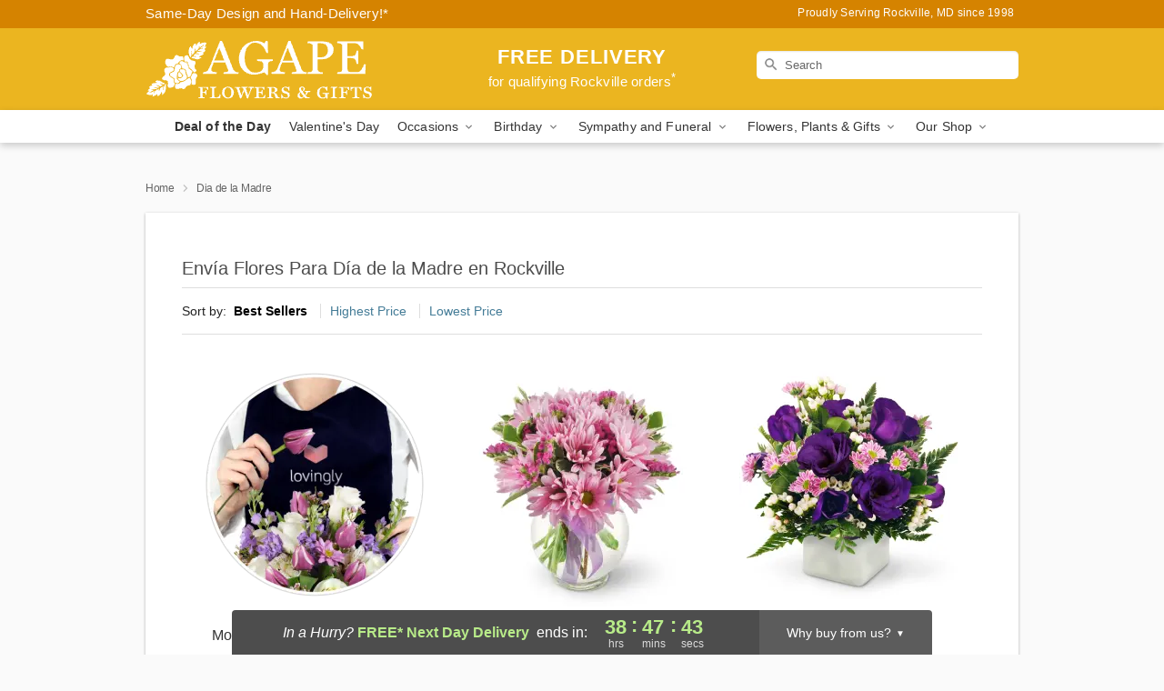

--- FILE ---
content_type: text/html; charset=UTF-8
request_url: https://www.flowersofrockville.com/dia-de-la-madre
body_size: 37137
content:
<!DOCTYPE html>
<html lang="en">

<head>
  <meta charset="UTF-8">
<meta name="msvalidate.01" content="" />
<meta name="verify-v1" content="uIBHfC15xGRkOf7YjE0V6VHlc3X0wLJ8QtOuebz04A4" />
<meta name="google-site-verification" content="uIBHfC15xGRkOf7YjE0V6VHlc3X0wLJ8QtOuebz04A4" />
<meta name="y_key" content="" />
<meta http-equiv="X-UA-Compatible" content="IE=edge" />
<meta http-equiv="Cache-Control" content="max-age=86400" />
<meta name="description" content="Ordene flores para el D&iuml;&iquest;&frac12;a de la Madre a domicilio con Agape Flowers &amp; Gifts en Rockville, MD. Entrega el mismo d&iuml;&iquest;&frac12;a de flores y regalos en Rockville." />
<meta id="viewport" name="viewport" content="width=device-width, initial-scale=1">
<meta http-equiv="Content-Language" content="en-us" />  <link rel="preconnect" href="https://www.lovingly.com/" crossorigin> <link rel="dns-prefetch" href="https://www.lovingly.com/"><link rel="preconnect" href="https://res.cloudinary.com/" crossorigin> <link rel="dns-prefetch" href="https://res.cloudinary.com/"><link rel="preconnect" href="https://www.google.com/" crossorigin> <link rel="dns-prefetch" href="https://www.google.com/"><link rel="preconnect" href="https://fonts.gstatic.com/" crossorigin> <link rel="dns-prefetch" href="https://fonts.gstatic.com/"><link rel="preconnect" href="https://maps.google.com/" crossorigin> <link rel="dns-prefetch" href="https://maps.google.com/"><link rel="preconnect" href="https://ajax.googleapis.com/" crossorigin> <link rel="dns-prefetch" href="https://ajax.googleapis.com/"><link rel="preconnect" href="https://fonts.gstatic.com/" crossorigin> <link rel="dns-prefetch" href="https://fonts.gstatic.com/">
  
  <meta property="og:url" content="https://www.flowersofrockville.com/dia-de-la-madre" />
<meta property="og:type" content="website" />
<meta property="og:title" content="Flores para el D&amp;iuml;&amp;iquest;&amp;frac12;a de la Madre en Rockville, MD - Agape Flowers &amp;amp; Gifts" />
<meta property="og:description" content="Ordene flores para el D&iuml;&iquest;&frac12;a de la Madre a domicilio con Agape Flowers &amp; Gifts en Rockville, MD. Entrega el mismo d&iuml;&iquest;&frac12;a de flores y regalos en Rockville." />
 
<meta property="og:image" content="http://res.cloudinary.com/ufn/image/upload/f_auto,q_auto,fl_progressive,w_375,h_264/ValentinesDay_BloomingwithLove_h-120_size-375_lang-EN_hmdrhj" />

<meta property="og:image:secure_url" content="https://res.cloudinary.com/ufn/image/upload/f_auto,q_auto,fl_progressive,w_375,h_264/ValentinesDay_BloomingwithLove_h-120_size-375_lang-EN_hmdrhj" />


<!-- Twitter cards -->

<meta name="twitter:card" content="summary_large_image">
<meta name="twitter:site" content="https://www.flowersofrockville.com/dia-de-la-madre">
<meta name="twitter:creator" content="">
<meta name="twitter:title" content="Flores para el D&iuml;&iquest;&frac12;a de la Madre en Rockville, MD - Agape Flowers &amp; Gifts">
<meta name="twitter:description" content="Ordene flores para el D&iuml;&iquest;&frac12;a de la Madre a domicilio con Agape Flowers &amp; Gifts en Rockville, MD. Entrega el mismo d&iuml;&iquest;&frac12;a de flores y regalos en Rockville.">
<meta name="twitter:image" content="ValentinesDay_BloomingwithLove_h-120_size-375_lang-EN_hmdrhjValentinesDay_BloomingwithLove_h-120_size-375_lang-EN_hmdrhj">
  
    <link rel="canonical" href="https://www.flowersofrockville.com/dia-de-la-madre" />

  <!-- secure Fav and touch icons -->
<link rel="apple-touch-icon" sizes="57x57" href="https://res.cloudinary.com/ufn/image/upload/c_pad,h_57,w_57,fl_progressive,f_auto,q_auto/v1654277644/lovingly-logos/lovingly-favicon.ico">
<link rel="apple-touch-icon" sizes="114x114" href="https://res.cloudinary.com/ufn/image/upload/c_pad,h_114,w_114,fl_progressive,f_auto,q_auto/v1654277644/lovingly-logos/lovingly-favicon.ico">
<link rel="apple-touch-icon" sizes="72x72" href="https://res.cloudinary.com/ufn/image/upload/c_pad,h_72,w_72,fl_progressive,f_auto,q_auto/v1654277644/lovingly-logos/lovingly-favicon.ico">
<link rel="apple-touch-icon-precomposed" href="https://res.cloudinary.com/ufn/image/upload/c_pad,h_57,w_57,fl_progressive,f_auto,q_auto/v1654277644/lovingly-logos/lovingly-favicon.ico">
<link rel="shortcut icon" href="https://res.cloudinary.com/ufn/image/upload/c_scale,h_15,w_15,fl_progressive,f_auto,q_auto/v1654277644/lovingly-logos/lovingly-favicon.ico">

  <title>
    Flores para el D&iuml;&iquest;&frac12;a de la Madre en Rockville, MD - Agape Flowers &amp; Gifts  </title>

    <script>
  window.storeCurrency = 'USD';
  </script>

    

<script>


var jsdata = {"gtm_code":"GTM-PTBBP8FF","site_identifier":"www.flowersofrockville.com","site_ga4_id":"G-Q7MWKFLE20"};

// Initialize the data layer with site identifier and optional GA4/AdWords IDs
window.dataLayer = window.dataLayer || [];
var dataLayerInit = {
  'site_identifier': jsdata.site_identifier
};

// Add GA4 ID if available
if (jsdata.site_ga4_id) {
  dataLayerInit['site_ga4_id'] = jsdata.site_ga4_id;
}

// Add AdWords conversion ID if available
if (jsdata.site_adwords_id) {
  dataLayerInit['site_adwords_id'] = jsdata.site_adwords_id;
}

window.dataLayer.push(dataLayerInit);

// Google Tag Manager
(function(w,d,s,l,i){w[l]=w[l]||[];w[l].push({'gtm.start':
new Date().getTime(),event:'gtm.js'});var f=d.getElementsByTagName(s)[0],
j=d.createElement(s),dl=l!='dataLayer'?'&l='+l:'';j.async=true;j.src=
'https://gtm.lovingly.com/gtm.js?id='+i+dl;f.parentNode.insertBefore(j,f);
})(window,document,'script','dataLayer',jsdata.gtm_code);
// End Google Tag Manager

</script>
  <link rel='stylesheet' href='/css/theme/gambit/gambit_category.css?v=1769105920'></link><link rel='preload' href='/css/theme/gambit/gambit_master.css?v=1769105920' as='style' onload='this.onload=null;this.rel="stylesheet"'></link><link rel='preload' href='/css/theme/gambit/gambit_skin_solid_golden.css?v=1769105920' as='style' onload='this.onload=null;this.rel="stylesheet"'></link>
  
    <script type="application/ld+json">
{
    "@context": "https://schema.org",
    "@type": "Florist",
    "@id": "https://www.flowersofrockville.com#business",
    "name": "Agape Flowers \u0026 Gifts",
    "url": "https://www.flowersofrockville.com",
    "legalName": "Agape Flowers \u0026 Gifts LLC",
    "description": "Ordene flores para el D\u00ef\u00bf\u00bda de la Madre a domicilio con Agape Flowers \u0026 Gifts en Rockville, MD. Entrega el mismo d\u00ef\u00bf\u00bda de flores y regalos en Rockville.",
    "logo": "https://res.cloudinary.com/ufn/image/upload/v1495729563/1495729563183_2.svg",
    "image": [
        "https://res.cloudinary.com/ufn/image/upload/v1487123135/thor_splash/spring/Spring_Mobile.jpg"
    ],
    "priceRange": "$$",
    "telephone": "+13016635200",
    "email": "wecare@flowersofrockville.com",
    "currenciesAccepted": "USD",
    "acceptedPaymentMethod": [
        "Cash",
        "CreditCard"
    ],
    "foundingDate": "1998",
    "address": {
        "@type": "PostalAddress",
        "streetAddress": "1201 7 Locks Rd, Suite  430",
        "addressLocality": "Rockville",
        "addressRegion": "MD",
        "postalCode": "20854",
        "addressCountry": "US"
    },
    "geo": {
        "@type": "GeoCoordinates",
        "latitude": 39.039799,
        "longitude": -77.110199
    },
    "hasMap": "https://www.google.com/maps/dir/?api=1\u0026destination=39.03979900,-77.11019900\u0026travelmode=driving",
    "openingHours": [
        "Mo 09:00:00-18:00:00",
        "Tu 09:00:00-18:00:00",
        "We 09:00:00-18:00:00",
        "Th 09:00:00-18:00:00",
        "Fr 09:00:00-18:00:00",
        "Sa 10:00:00-15:00:00"
    ],
    "sameAs": [
        "https://www.google.com/maps/place/Agape+Flowers+%26+Gifts/@39.0398475,-77.1102224,15z/data=!4m2!3m1!1s0x0:0x2b4bfd6eb597e924?sa=X\u0026ved=2ahUKEwihrYO4-oHeAhULk1kKHecHDKoQ_BIwCnoECAsQCw"
    ],
    "contactPoint": {
        "@type": "ContactPoint",
        "contactType": "customer service",
        "telephone": "+13016635200",
        "email": "wecare@flowersofrockville.com",
        "areaServed": "Rockville MD",
        "availableLanguage": [
            "English"
        ]
    },
    "areaServed": {
        "@type": "AdministrativeArea",
        "name": "Rockville, MD"
    },
    "makesOffer": [
        {
            "@type": "Offer",
            "name": "Florist\u0027s Choice Daily Deal",
            "price": "44.95",
            "priceCurrency": "USD",
            "availability": "https://schema.org/InStock",
            "url": "https://www.flowersofrockville.com/flowers/florists-choice-daily-deal"
        },
        {
            "@type": "Offer",
            "name": "Same-Day Flower Delivery Service",
            "price": "0.00",
            "priceCurrency": "USD",
            "availability": "https://schema.org/InStock",
            "url": "https://www.flowersofrockville.com/delivery-policy"
        }
    ]
}
</script>

  
</head>

<body class="body
       is-gray-background        solid-skin">
    
<!-- Google Tag Manager (noscript) -->
<noscript><iframe src="https://gtm.lovingly.com/ns.html?id=GTM-PTBBP8FF"
height="0" width="0" style="display:none;visibility:hidden"></iframe></noscript>
<!-- End Google Tag Manager (noscript) -->

  <a class="main-content-link" href="#maincontent">Skip to main content</a>

  <div id="covidModal" role="dialog" aria-label="Covid-19 Modal" class="reveal-modal animated medium covid-modal" data-reveal>

  <p>For our<strong> freshest, most beautiful blooms, please shop our <a href="/flowers/florists-choice-daily-deal" title="Deal of the Day">Florist’s Choice</a> options,</strong> as we may be experiencing
      delays in receiving shipments of certain flower types.
  </p>

  <p>Please note that for all other orders, we may need to replace stems so we can deliver the freshest bouquet possible, and we may have to use a different vase.</p>

  <p>We promise to always deliver a  <strong>fresh, beautiful, and completely one-of-a-kind gift</strong> of the same or greater value as what you selected.<p>

  <p>Deliveries may also be impacted by COVID-19 restrictions. Rest assured that we are taking all recommended precautions to ensure customer satisfaction and safety.
    <br>
    <br>
    Delivery impacts may include:</p>
  <ul>
    <li>Restricted deliveries to hospitals or nursing homes </li>
    <li>Restricted deliveries to office buildings </li>
    <li>Restricted access to certain regional areas</li>
  </ul>

  <p>In addition, we may be using “no contact” delivery procedures. After confirming that the
    recipient is available to accept, their gift will be left at the door and the delivery driver will step back a
    safe distance to ensure they receive their gift.</p>

  <p>Please see our <a href="/about-us" aria-label="About Us">About Us</a> page for more details. We appreciate
        your understanding and support!</p>

  <a class="close-reveal-modal" aria-label="Close Covid-19 modal" tabindex="0" role="button">&#215;</a>

</div>

<div id="deliveryLaterModal" role="dialog" aria-label="Delivery Later Modal" aria-modal="true" class="reveal-modal animated medium covid-modal delivery-later-modal" data-reveal>

  <img class="delivery-later-modal__logo b-lazy" src="[data-uri]" data-src="https://res.cloudinary.com/ufn/image/upload/v1586371085/gift-now-logo_xqjmjz.svg" alt="Gift Now, Deliver Later logo">

  <div id="delivery-later-title" class="delivery-later-modal-title">Gift Now, Deliver Later</div>

  <p class="delivery-later-modal-subtitle">With <strong>Gift Now, Deliver Later</strong>, you'll send smiles twice! Here's how:</p>
  <img class="delivery-later-modal__small-image b-lazy" src="[data-uri]" data-src="https://res.cloudinary.com/ufn/image/upload/v1675263741/gift-card_yjh09i.svg" alt="Gift Card Logo">
  <p class="delivery-later-modal__instructions-copy">SMILE 1
  </p>
  <p>When you complete your purchase, your lucky recipient will instantly receive a surprise email that includes your card message and a picture of the flowers you chose.</p>
  <img class="delivery-later-modal__small-image b-lazy" src="[data-uri]" data-src="https://res.cloudinary.com/ufn/image/upload/v1675263852/Flowers_gsren6.svg" alt="Flowers logo">
  <p class="delivery-later-modal__instructions-copy">SMILE 2</p>

  <p>As soon as possible (usually within two weeks), we'll contact your recipient to schedule delivery of their gorgeous floral gift. Trust us, it'll be worth the wait! </p>

  <a class="close-reveal-modal" aria-label="Close Gift Now, Deliver Later modal" tabindex="0" role="button">&#215;</a>

</div>

<div id="alcoholModal" role="dialog" aria-label="Alcohol Modal" aria-modal="true" class="reveal-modal animated medium covid-modal" data-reveal>

  <p id="alcohol-modal-title"><strong>Wine for every occasion</strong></p>

  <p>We offer a wide-selection of premium wines to perfectly pair with your floral gift.</p>

  <p>Ordering a bottle (or two!) from our site is easy. Just make sure that:</p>
  <ul>
    <li>You're 21 or older</li>
    <li>The person picking up or receiving the delivery is 21 or older</li>
  </ul>

  <a class="close-reveal-modal" aria-label="Close alcohol modal" tabindex="0" role="button">&#215;</a>

</div>      <!-- Hidden trigger link for the modal -->
    <a href="#" data-reveal-id="coupon-modal" style="display: none;">Open Coupon Details</a>

    <div id="coupon-modal" class="reveal-modal animated small" data-reveal role="dialog" aria-label="coupon-modal-title" aria-modal="true">
        <div class="coupon-modal-content">
            <div class="coupon-modal-close">
                <div class="close-icon">
                    <a class="close-reveal-modal" aria-label="Close modal" tabindex="0" role="button">&#215;</a>
                </div>
            </div>
            <div class="coupon-modal-text">
                <p id="coupon-modal-title" class="banner-modal-content"></p>
            </div>
        </div>
    </div>

    <script>
        window.couponData = [];
    </script>

 
  
  
    <header id="stickyHeader">
            <div class="header__top-banner theme__background-color--dark">
        <div class="row">

          <div class="sticky__content">

            <!-- Sticky content -->
            <div class="sticky__store-name">
              <a class="JSVAR__lovingly-exclusive-override-slug" href="/" title="Agape Flowers & Gifts - Rockville Flower Delivery" notranslate>
                Agape Flowers & Gifts              </a>
            </div>
            <div class="sticky__assurance">100% Florist-Designed and Hand-Delivered!</div>

          </div>

          <div class="header__text-container">
            <!-- Non-sticky content -->
            <div class="header__established">
              <a class="JSVAR__lovingly-exclusive-override-slug" href="/delivery-policy#:~:text=Same%20Day%20Delivery,-%3A" aria-label="Delivery Policy" title="Same-Day Design and Hand-Delivery!" target="_blank">
                Same-Day Design and Hand-Delivery!*
              </a>
            </div>

            <div class="header__phone-address">
                              <span id="proudly_serving" style="margin-right: 5px;"> 
                  Proudly Serving Rockville, MD                  since 1998                </span>
                          </div>
          </div>

        </div>

      </div>

      <div class="header__solid-skin-container">

        <div class="row header__container">

          <div class="header">

            <!-- Left column -->
<div class="hide-for-small header__logo-container ieLogoContainer">

  <div>

    <a href="/" aria-label="Agape Flowers & Gifts" class="JSVAR__lovingly-exclusive-override-slug header__logo-image-container header__logo-text" id="fittext1" title="Agape Flowers & Gifts - Rockville Flower Delivery">

      <figure><img loading="eager" alt="Flower delivery in Rockville MD image" src="https://res.cloudinary.com/ufn/image/upload/c_pad,f_auto,q_auto,fl_progressive/1495729563183_2" /><figcaption>Agape Flowers & Gifts - Flower Delivery in Rockville, MD</figcaption></figure>
    </a>
  </div>

</div>
            <!-- Center column -->
<div class="hide-for-small free-delivery__container free-delivery__white">

  
  <div class="free-delivery">

      <a href="#" title="Free Delivery Disclaimer" data-reveal-id="free-delivery-disclaimer"><strong>FREE DELIVERY</strong> <span>for qualifying Rockville orders<sup>*</sup></span></a>
  </div>

  
</div>

            <!-- Right column -->
            <div class="hide-for-small header__right-column logo_vert_align ">

              <!-- Search Bar -->
<div class="search__container search__container--dark-skin">
  
  <form action="/categories/searchProds" role="search" class="search-form" id="search-form-desktop" method="get" accept-charset="utf-8">
  <input name="sr" class="search-field search-input left" aria-label="Search" placeholder="Search" id="search-input-gambit-desktop" type="text"/>
  <input type="hidden" name="s_en" id="search-endesktop"/>
  <input class="hide" aria-hidden="1" type="submit" value="Submit Search Form"/>
  <label class="placeholder-label" id="search-placeholder-fallback-desktop">Search</label>

</form>
</div><!--/search__container-->

            </div>

          </div>

        </div>

      </div>

      <!-- NAVIGATION -->
      
<section class="mobile-navigation-bar" id="mobile-navigation-bar">
  <div class="mobile-navigation-bar__toggle hide-mobile-nav">
    <div id="toggle-nav" class="hamburger hamburger--squeeze js-hamburger">
      <div class="hamburger-box">
        <div class="hamburger-inner"></div>
      </div>
    </div>
  </div>
  <div class="mobile-navigation-bar__name hide-mobile-nav">
    <a class="JSVAR__lovingly-exclusive-override-slug" title="Agape Flowers & Gifts" href="/">
      Agape Flowers & Gifts    </a>
  </div>
  <div class="mobile-navigation-bar__right-section hide-mobile-nav">
    <button id="searchIcon" type="submit" alt="Open search input">
    <img width="19" height="19" alt="search glass icon"
        src="https://res.cloudinary.com/ufn/image/upload/w_19,h_19,f_auto,q_auto/v1472224554/storefront_assets/search.png" />
</button>
    <!-- Back button : id backNext -->
<div class="back-next-button__container" id="backNext">
    <button type="button" role="button"  class="back-next-button" id="navBackButton">
        <img height="auto" src="https://res.cloudinary.com/ufn/image/upload/v1570470309/arrow_upward-24px_gjozgt.svg"
            alt="Back arrow" />
    </button>
</div>  </div>

  <div id="mobileSearchContainer" class="search-form__container hide-mobile-nav">
    <!-- Search Bar -->
<div class="search__container search__container--dark-skin">
  
  <form action="/categories/searchProds" role="search" class="search-form" id="search-form-mobile" method="get" accept-charset="utf-8">
  <input name="sr" class="search-field search-input left" aria-label="Search" placeholder="Search" id="search-input-gambit-mobile" type="text"/>
  <input type="hidden" name="s_en" id="search-enmobile"/>
  <input class="hide" aria-hidden="1" type="submit" value="Submit Search Form"/>
  <label class="placeholder-label" id="search-placeholder-fallback-mobile">Search</label>

</form>
</div><!--/search__container-->
  </div>

  <div class="mobile-navigation__side-list hide-mobile-nav" id="mobile-nav-sidebar">
    <ul>
      <li class="sr-only">Nav Menu</li>
    </ul>
  </div>

  <div role="navigation" id="mobile-nav-content" class="mobile-navigation__main-list hide-mobile-nav">
    <ul>
      <!-- DEAL OF THE DAY -->
      <li class="mobile-navigation__list-item promoted-product-link">
        <a href="/flowers/florists-choice-daily-deal" title="View Deal of the Day Product" class="mobile-navigation__deal-link JSVAR__lovingly-exclusive-override-slug" aria-label="Deal of the Day">Deal of the Day</a>      </li>

      <!-- FEATURED CATEGORY -->
                      <li class="mobile-navigation__list-item">
          <a href="/valentines-day" class="">Valentine's Day</a>        </li>
      
            
      <li class="mobile-navigation__list-item mobile-navigation__has-dropdown">
        <button type="button" role="button" aria-haspopup="true" aria-expanded="false" class="mobile-navigation__dropdown-button"
          data-ul="occasions">Occasions          <svg role="presentation" class="right-carat" xmlns="http://www.w3.org/2000/svg" width="24" height="24" viewBox="0 0 24 24">
            <path data-name="Path 731" d="M8.59,16.59,13.17,12,8.59,7.41,10,6l6,6-6,6Z" fill="#000" ></path>
            <path data-name="Path 732" d="M0,0H24V24H0Z" fill="none" ></path>
          </svg>
        </button>
        <ul id="occasions">
          
<ul class="navigation__dropdown-list split-column"><li><a href="/valentines-day" title="Visit the Valentine's Day category" class="">Valentine's Day</a></li><li><a href="/winter" title="Visit the Winter category" class="">Winter</a></li><li><a href="/birthday" title="Visit the Birthday category" class="">Birthday</a></li><li><a href="/sympathy-and-funeral" title="Visit the Sympathy and Funeral category" class="">Sympathy and Funeral</a></li><li><a href="/any-occasion" title="Visit the Any Occasion category" class="">Any Occasion</a></li><li><a href="/love-and-romance" title="Visit the Love and Romance category" class="">Love and Romance</a></li><li><a href="/thinking-of-you" title="Visit the Thinking of You category" class="">Thinking of You</a></li><li><a href="/im-sorry-flowers" title="Visit the I'm Sorry Flowers category" class="">I'm Sorry Flowers</a></li><li><a href="/new-baby" title="Visit the New Baby category" class="">New Baby</a></li><li><a href="/get-well" title="Visit the Get Well category" class="">Get Well</a></li><li><a href="/anniversary" title="Visit the Anniversary category" class="">Anniversary</a></li><li><a href="/just-because" title="Visit the Just Because category" class="">Just Because</a></li><li><a href="/thank-you" title="Visit the Thank You category" class="">Thank You</a></li><li><a href="/congratulations" title="Visit the Congratulations category" class="">Congratulations</a></li><li><a href="/business-gifting" title="Visit the Business Gifting category" class="">Business Gifting</a></li></ul>
        </ul>
      </li>
            
      <li class="mobile-navigation__list-item mobile-navigation__has-dropdown">
        <button type="button" role="button" aria-haspopup="true" aria-expanded="false" class="mobile-navigation__dropdown-button"
          data-ul="birthday">Birthday          <svg role="presentation" class="right-carat" xmlns="http://www.w3.org/2000/svg" width="24" height="24" viewBox="0 0 24 24">
            <path data-name="Path 731" d="M8.59,16.59,13.17,12,8.59,7.41,10,6l6,6-6,6Z" fill="#000" ></path>
            <path data-name="Path 732" d="M0,0H24V24H0Z" fill="none" ></path>
          </svg>
        </button>
        <ul id="birthday">
          
<ul class="navigation__dropdown-list "><li><a href="/birthday" title="Visit the All Birthday category" class="">All Birthday</a></li><li><a href="/birthday-for-friend" title="Visit the Birthday for Friend category" class="">Birthday for Friend</a></li><li><a href="/birthday-for-her" title="Visit the Birthday for Her category" class="">Birthday for Her</a></li><li><a href="/birthday-for-mom" title="Visit the Birthday for Mom category" class="">Birthday for Mom</a></li><li><a href="/birthday-for-colleague" title="Visit the Birthday for Colleague category" class="">Birthday for Colleague</a></li><li><a href="/birthday-gift-baskets" title="Visit the Birthday Gift Baskets category" class="">Birthday Gift Baskets</a></li><li><a href="/birthday-for-him" title="Visit the Birthday for Him category" class="">Birthday for Him</a></li></ul>
        </ul>
      </li>
            
      <li class="mobile-navigation__list-item mobile-navigation__has-dropdown">
        <button type="button" role="button" aria-haspopup="true" aria-expanded="false" class="mobile-navigation__dropdown-button"
          data-ul="sympathy_and_funeral">Sympathy and Funeral          <svg role="presentation" class="right-carat" xmlns="http://www.w3.org/2000/svg" width="24" height="24" viewBox="0 0 24 24">
            <path data-name="Path 731" d="M8.59,16.59,13.17,12,8.59,7.41,10,6l6,6-6,6Z" fill="#000" ></path>
            <path data-name="Path 732" d="M0,0H24V24H0Z" fill="none" ></path>
          </svg>
        </button>
        <ul id="sympathy_and_funeral">
          
<ul class="navigation__dropdown-list split-column"><li><a href="/sympathy-and-funeral" title="Visit the All Sympathy and Funeral category" class="">All Sympathy and Funeral</a></li><li><a href="/funeral-sprays-and-wreaths" title="Visit the Funeral Sprays and Wreaths category" class="">Funeral Sprays and Wreaths</a></li><li><a href="/funeral-service-flowers" title="Visit the Funeral Service Flowers category" class="">Funeral Service Flowers</a></li><li><a href="/sympathy-for-home-or-office" title="Visit the Sympathy for Home or Office category" class="">Sympathy for Home or Office</a></li><li><a href="/sympathy-plants" title="Visit the Sympathy Plants category" class="">Sympathy Plants</a></li><li><a href="/loss-of-a-pet" title="Visit the Loss of a Pet category" class="">Loss of a Pet</a></li></ul>
        </ul>
      </li>
            
      <li class="mobile-navigation__list-item mobile-navigation__has-dropdown">
        <button type="button" role="button" aria-haspopup="true" aria-expanded="false" class="mobile-navigation__dropdown-button"
          data-ul="flowers__plants___gifts">Flowers, Plants & Gifts          <svg role="presentation" class="right-carat" xmlns="http://www.w3.org/2000/svg" width="24" height="24" viewBox="0 0 24 24">
            <path data-name="Path 731" d="M8.59,16.59,13.17,12,8.59,7.41,10,6l6,6-6,6Z" fill="#000" ></path>
            <path data-name="Path 732" d="M0,0H24V24H0Z" fill="none" ></path>
          </svg>
        </button>
        <ul id="flowers__plants___gifts">
          
<ul class="navigation__dropdown-list triple-column"><li class="navigation__subnav-list"><div class="navigation__dropdown-title">Flower Type</div><ul class="navigation__dropdown-list"><li><a href="/tulips" title="Visit the Tulips category" class="">Tulips</a></li><li><a href="/sunflowers" title="Visit the Sunflowers category" class="">Sunflowers</a></li><li><a href="/orchids" title="Visit the Orchids category" class="">Orchids</a></li><li><a href="/lilies" title="Visit the Lilies category" class="">Lilies</a></li><li><a href="/roses" title="Visit the Roses category" class="">Roses</a></li></ul></li><li class="navigation__subnav-list"><div class="navigation__dropdown-title">Plants</div><ul class="navigation__dropdown-list"><li><a href="/green-plants" title="Visit the Green Plants category" class="">Green Plants</a></li><li><a href="/blooming-plants" title="Visit the Blooming Plants category" class="">Blooming Plants</a></li><li><a href="/orchid-plants" title="Visit the Orchid Plants category" class="">Orchid Plants</a></li></ul></li><li class="navigation__subnav-list"><div class="navigation__dropdown-title">Color</div><ul class="navigation__dropdown-list"><li><a href="/purple" title="Visit the Purple category" class="">Purple</a></li><li><a href="/pink" title="Visit the Pink category" class="">Pink</a></li><li><a href="/mixed" title="Visit the Mixed category" class="">Mixed</a></li><li><a href="/yellow" title="Visit the Yellow category" class="">Yellow</a></li><li><a href="/white" title="Visit the White category" class="">White</a></li><li><a href="/green" title="Visit the Green category" class="">Green</a></li><li><a href="/orange" title="Visit the Orange category" class="">Orange</a></li><li><a href="/red" title="Visit the Red category" class="">Red</a></li><li><a href="/blue" title="Visit the Blue category" class="">Blue</a></li></ul></li><li class="navigation__subnav-list"><div class="navigation__dropdown-title">Collections</div><ul class="navigation__dropdown-list"><li><a href="/premium-collection" title="Visit the Premium Collection category" class="">Premium Collection</a></li><li><a href="/gift-baskets" title="Visit the Gift Baskets category" class="">Gift Baskets</a></li><li><a href="/modern" title="Visit the Modern category" class="">Modern</a></li></ul></li><li class="navigation__subnav-list"><div class="navigation__dropdown-title">By Price</div><ul class="navigation__dropdown-list"><li><a href="/flowers-under-50" title="Visit the Flowers Under $50 category" class="">Flowers Under $50</a></li><li><a href="/flowers-50-to-60" title="Visit the Flowers $50 to $60 category" class="">Flowers $50 to $60</a></li><li><a href="/flowers-60-to-80" title="Visit the Flowers $60 to $80 category" class="">Flowers $60 to $80</a></li><li><a href="/flowers-over-80" title="Visit the Flowers Over $80 category" class="">Flowers Over $80</a></li></ul></li></ul>
        </ul>
      </li>
      
      <li class="mobile-navigation__list-item mobile-navigation__has-dropdown">
        <button type="button" role="button" aria-haspopup="true" aria-expanded="false" data-ul="our-shop" class="mobile-navigation__dropdown-button" title="Learn more about our shop">
          OUR SHOP
          <svg role="presentation" class="right-carat" xmlns="http://www.w3.org/2000/svg" width="24" height="24" viewBox="0 0 24 24">
            <path id="Path_731" data-name="Path 731" d="M8.59,16.59,13.17,12,8.59,7.41,10,6l6,6-6,6Z" fill="#000" />
            <path id="Path_732" data-name="Path 732" d="M0,0H24V24H0Z" fill="none" />
          </svg>
        </button>
        <ul id="our-shop">
          <li><a title="Visit Delivery Policy" href="/delivery-policy">Delivery Policy</a></li>          <li>
            <a href="/about-us">About Us</a>          </li>
          
                      <div class="navigation__dropdown-title">Flower Delivery</div>
            <ul class="navigation__dropdown-list">
              <li><a title="Flower Delivery in Rockville, MD" aria-label="Flower Delivery in Rockville, MD" href="/">Rockville, MD</a></li><li><a title="Flower Delivery in Gaithersburg, MD" aria-label="Flower Delivery in Gaithersburg, MD" href="/flower-delivery/md/gaithersburg">Gaithersburg, MD</a></li><li><a title="Flower Delivery in Chevy Chase, MD" aria-label="Flower Delivery in Chevy Chase, MD" href="/flower-delivery/md/chevy-chase">Chevy Chase, MD</a></li><li><a title="Flower Delivery in Kensington, MD" aria-label="Flower Delivery in Kensington, MD" href="/flower-delivery/md/kensington">Kensington, MD</a></li><li><a title="Flower Delivery in Garrett Park, MD" aria-label="Flower Delivery in Garrett Park, MD" href="/flower-delivery/md/garrett-park">Garrett Park, MD</a></li><li><a title="Flower Delivery in Silver Spring, MD" aria-label="Flower Delivery in Silver Spring, MD" href="/flower-delivery/md/silver-spring">Silver Spring, MD</a></li><li><a title="Flower Delivery in Potomac, MD" aria-label="Flower Delivery in Potomac, MD" href="/flower-delivery/md/potomac">Potomac, MD</a></li><li><a title="Flower Delivery in Bethesda, MD" aria-label="Flower Delivery in Bethesda, MD" href="/flower-delivery/md/bethesda">Bethesda, MD</a></li><li><a title="Flower Delivery in Suburb Maryland Fac, MD" aria-label="Flower Delivery in Suburb Maryland Fac, MD" href="/flower-delivery/md/suburb-maryland-fac">Suburb Maryland Fac, MD</a></li>            </ul>
                    
        </ul>
      </li>

    </ul>
  </div>

  <!-- Mobile View -->
<div role="timer" class="countdown-timer__mobile show-for-small hide-force" id="countdownTimerv2ContainerMobile">
    <a href="#" title="Free Delivery Disclaimer" data-reveal-id="free-delivery-disclaimer">
        <div class="inner">

      <strong>
                <span class="free-tag">FREE*</span>
                <span id="deliveryDayTextMobile"></span>
      </strong>

      <div class="right-side-timer">
        <span class="small">&nbsp;Ends in:&nbsp;</span>
        <div id="countdownTimerv2Mobile" class="timer-mobile" notranslate></div>
      </div>
    </div>

      </a>
  </div>
</section>
<nav role="navigation" class="navigation "
  id="topbar">
  <ul class="navigation__main-list">

    <!-- DEAL OF THE DAY -->
    <li class="navigation__main-link no-dropdown promoted-product-link">
      <strong>
        <a href="/flowers/florists-choice-daily-deal" title="View Deal of the Day Product" class="navigation__main-link-item JSVAR__lovingly-exclusive-override-slug" aria-label="Deal of the Day">Deal of the Day</a>      </strong>
    </li>

    <!-- FEATURED CATEGORY -->
                  <li class="navigation__main-link no-dropdown">
          <a href="/valentines-day" class="navigation__main-link-item ">Valentine's Day</a>        </li>
    
          
      <!-- Inject Sympathy Funeral category into this place -->
                                  <!-- <li class="navigation__main-link no-dropdown"> -->
                      <!-- </li> -->
              
      <li class="navigation__main-link navigation__has-dropdown">
        <button type="button" role="button" aria-haspopup="true" aria-expanded="false" class="navigation__main-link-item">Occasions <img
            class="b-lazy carat" src=[data-uri]
            data-src="https://res.cloudinary.com/ufn/image/upload/v1571166165/down-carat_lpniwv"
            alt="Dropdown down carat" /></button>
        <div class="navigation__dropdown">
          <div class="navigation__dropdown-content">
            <div class="navigation__dropdown-list-wrapper">
              <div class="navigation__dropdown-title">Occasions</div>
              
<ul class="navigation__dropdown-list split-column"><li><a href="/valentines-day" title="Visit the Valentine's Day category" class="">Valentine's Day</a></li><li><a href="/winter" title="Visit the Winter category" class="">Winter</a></li><li><a href="/birthday" title="Visit the Birthday category" class="">Birthday</a></li><li><a href="/sympathy-and-funeral" title="Visit the Sympathy and Funeral category" class="">Sympathy and Funeral</a></li><li><a href="/any-occasion" title="Visit the Any Occasion category" class="">Any Occasion</a></li><li><a href="/love-and-romance" title="Visit the Love and Romance category" class="">Love and Romance</a></li><li><a href="/thinking-of-you" title="Visit the Thinking of You category" class="">Thinking of You</a></li><li><a href="/im-sorry-flowers" title="Visit the I'm Sorry Flowers category" class="">I'm Sorry Flowers</a></li><li><a href="/new-baby" title="Visit the New Baby category" class="">New Baby</a></li><li><a href="/get-well" title="Visit the Get Well category" class="">Get Well</a></li><li><a href="/anniversary" title="Visit the Anniversary category" class="">Anniversary</a></li><li><a href="/just-because" title="Visit the Just Because category" class="">Just Because</a></li><li><a href="/thank-you" title="Visit the Thank You category" class="">Thank You</a></li><li><a href="/congratulations" title="Visit the Congratulations category" class="">Congratulations</a></li><li><a href="/business-gifting" title="Visit the Business Gifting category" class="">Business Gifting</a></li></ul>            </div>
            <div class="navigation__dropdown-divider"></div>
            <div class="navigation__dropdown-promo">
              <a href="/flowers/florists-choice-daily-deal" class="navigation__dropdown-promo-link" aria-label="Deal of the Day"><img alt="Your expert designer will create a unique hand-crafted arrangement." width="304" height="140" src="https://res.cloudinary.com/ufn/image/upload/f_auto,q_auto,fl_progressive,w_304,h_140/Covid-Desktop-Nav-Banner_ynp9ab"></a>            </div>
          </div>
        </div>
      </li>
          
      <!-- Inject Sympathy Funeral category into this place -->
                                  <!-- <li class="navigation__main-link no-dropdown"> -->
                      <!-- </li> -->
              
      <li class="navigation__main-link navigation__has-dropdown">
        <button type="button" role="button" aria-haspopup="true" aria-expanded="false" class="navigation__main-link-item">Birthday <img
            class="b-lazy carat" src=[data-uri]
            data-src="https://res.cloudinary.com/ufn/image/upload/v1571166165/down-carat_lpniwv"
            alt="Dropdown down carat" /></button>
        <div class="navigation__dropdown">
          <div class="navigation__dropdown-content">
            <div class="navigation__dropdown-list-wrapper">
              <div class="navigation__dropdown-title">Birthday</div>
              
<ul class="navigation__dropdown-list split-column"><li><a href="/birthday" title="Visit the All Birthday category" class="">All Birthday</a></li><li><a href="/birthday-for-friend" title="Visit the Birthday for Friend category" class="">Birthday for Friend</a></li><li><a href="/birthday-for-her" title="Visit the Birthday for Her category" class="">Birthday for Her</a></li><li><a href="/birthday-for-mom" title="Visit the Birthday for Mom category" class="">Birthday for Mom</a></li><li><a href="/birthday-for-colleague" title="Visit the Birthday for Colleague category" class="">Birthday for Colleague</a></li><li><a href="/birthday-gift-baskets" title="Visit the Birthday Gift Baskets category" class="">Birthday Gift Baskets</a></li><li><a href="/birthday-for-him" title="Visit the Birthday for Him category" class="">Birthday for Him</a></li></ul>            </div>
            <div class="navigation__dropdown-divider"></div>
            <div class="navigation__dropdown-promo">
              <a href="/flowers/florists-choice-daily-deal" class="navigation__dropdown-promo-link" aria-label="Deal of the Day"><img alt="Your expert designer will create a unique hand-crafted arrangement." width="304" height="140" src="https://res.cloudinary.com/ufn/image/upload/f_auto,q_auto,fl_progressive,w_304,h_140/Covid-Desktop-Nav-Banner_ynp9ab"></a>            </div>
          </div>
        </div>
      </li>
          
      <!-- Inject Sympathy Funeral category into this place -->
                                  <!-- <li class="navigation__main-link no-dropdown"> -->
                      <!-- </li> -->
              
      <li class="navigation__main-link navigation__has-dropdown">
        <button type="button" role="button" aria-haspopup="true" aria-expanded="false" class="navigation__main-link-item">Sympathy and Funeral <img
            class="b-lazy carat" src=[data-uri]
            data-src="https://res.cloudinary.com/ufn/image/upload/v1571166165/down-carat_lpniwv"
            alt="Dropdown down carat" /></button>
        <div class="navigation__dropdown">
          <div class="navigation__dropdown-content">
            <div class="navigation__dropdown-list-wrapper">
              <div class="navigation__dropdown-title">Sympathy and Funeral</div>
              
<ul class="navigation__dropdown-list split-column"><li><a href="/sympathy-and-funeral" title="Visit the All Sympathy and Funeral category" class="">All Sympathy and Funeral</a></li><li><a href="/funeral-sprays-and-wreaths" title="Visit the Funeral Sprays and Wreaths category" class="">Funeral Sprays and Wreaths</a></li><li><a href="/funeral-service-flowers" title="Visit the Funeral Service Flowers category" class="">Funeral Service Flowers</a></li><li><a href="/sympathy-for-home-or-office" title="Visit the Sympathy for Home or Office category" class="">Sympathy for Home or Office</a></li><li><a href="/sympathy-plants" title="Visit the Sympathy Plants category" class="">Sympathy Plants</a></li><li><a href="/loss-of-a-pet" title="Visit the Loss of a Pet category" class="">Loss of a Pet</a></li></ul>            </div>
            <div class="navigation__dropdown-divider"></div>
            <div class="navigation__dropdown-promo">
              <a href="/flowers/florists-choice-daily-deal" class="navigation__dropdown-promo-link" aria-label="Deal of the Day"><img alt="Your expert designer will create a unique hand-crafted arrangement." width="304" height="140" src="https://res.cloudinary.com/ufn/image/upload/f_auto,q_auto,fl_progressive,w_304,h_140/Covid-Desktop-Nav-Banner_ynp9ab"></a>            </div>
          </div>
        </div>
      </li>
          
      <!-- Inject Sympathy Funeral category into this place -->
                                  <!-- <li class="navigation__main-link no-dropdown"> -->
                      <!-- </li> -->
              
      <li class="navigation__main-link navigation__has-dropdown">
        <button type="button" role="button" aria-haspopup="true" aria-expanded="false" class="navigation__main-link-item">Flowers, Plants & Gifts <img
            class="b-lazy carat" src=[data-uri]
            data-src="https://res.cloudinary.com/ufn/image/upload/v1571166165/down-carat_lpniwv"
            alt="Dropdown down carat" /></button>
        <div class="navigation__dropdown">
          <div class="navigation__dropdown-content">
            <div class="navigation__dropdown-list-wrapper">
              <div class="navigation__dropdown-title"></div>
              
<ul class="navigation__dropdown-list triple-column"><li class="navigation__subnav-list"><div class="navigation__dropdown-title">Flower Type</div><ul class="navigation__dropdown-list"><li><a href="/tulips" title="Visit the Tulips category" class="">Tulips</a></li><li><a href="/sunflowers" title="Visit the Sunflowers category" class="">Sunflowers</a></li><li><a href="/orchids" title="Visit the Orchids category" class="">Orchids</a></li><li><a href="/lilies" title="Visit the Lilies category" class="">Lilies</a></li><li><a href="/roses" title="Visit the Roses category" class="">Roses</a></li></ul></li><li class="navigation__subnav-list"><div class="navigation__dropdown-title">Plants</div><ul class="navigation__dropdown-list"><li><a href="/green-plants" title="Visit the Green Plants category" class="">Green Plants</a></li><li><a href="/blooming-plants" title="Visit the Blooming Plants category" class="">Blooming Plants</a></li><li><a href="/orchid-plants" title="Visit the Orchid Plants category" class="">Orchid Plants</a></li></ul></li><li class="navigation__subnav-list"><div class="navigation__dropdown-title">Color</div><ul class="navigation__dropdown-list"><li><a href="/purple" title="Visit the Purple category" class="">Purple</a></li><li><a href="/pink" title="Visit the Pink category" class="">Pink</a></li><li><a href="/mixed" title="Visit the Mixed category" class="">Mixed</a></li><li><a href="/yellow" title="Visit the Yellow category" class="">Yellow</a></li><li><a href="/white" title="Visit the White category" class="">White</a></li><li><a href="/green" title="Visit the Green category" class="">Green</a></li><li><a href="/orange" title="Visit the Orange category" class="">Orange</a></li><li><a href="/red" title="Visit the Red category" class="">Red</a></li><li><a href="/blue" title="Visit the Blue category" class="">Blue</a></li></ul></li><li class="navigation__subnav-list"><div class="navigation__dropdown-title">Collections</div><ul class="navigation__dropdown-list"><li><a href="/premium-collection" title="Visit the Premium Collection category" class="">Premium Collection</a></li><li><a href="/gift-baskets" title="Visit the Gift Baskets category" class="">Gift Baskets</a></li><li><a href="/modern" title="Visit the Modern category" class="">Modern</a></li></ul></li><li class="navigation__subnav-list"><div class="navigation__dropdown-title">By Price</div><ul class="navigation__dropdown-list"><li><a href="/flowers-under-50" title="Visit the Flowers Under $50 category" class="">Flowers Under $50</a></li><li><a href="/flowers-50-to-60" title="Visit the Flowers $50 to $60 category" class="">Flowers $50 to $60</a></li><li><a href="/flowers-60-to-80" title="Visit the Flowers $60 to $80 category" class="">Flowers $60 to $80</a></li><li><a href="/flowers-over-80" title="Visit the Flowers Over $80 category" class="">Flowers Over $80</a></li></ul></li></ul>            </div>
            <div class="navigation__dropdown-divider"></div>
            <div class="navigation__dropdown-promo">
              <a href="/flowers/florists-choice-daily-deal" class="navigation__dropdown-promo-link" aria-label="Deal of the Day"><img alt="Your expert designer will create a unique hand-crafted arrangement." width="304" height="140" src="https://res.cloudinary.com/ufn/image/upload/f_auto,q_auto,fl_progressive,w_304,h_140/Covid-Desktop-Nav-Banner_ynp9ab"></a>            </div>
          </div>
        </div>
      </li>
    
    <li class="navigation__main-link navigation__has-dropdown navigation__cms-dropdown split-column">
      <button type="button" role="button" aria-haspopup="true" aria-expanded="false" class="navigation__main-link-item">Our Shop <img class="b-lazy carat"
          src=[data-uri]
          data-src="https://res.cloudinary.com/ufn/image/upload/v1571166165/down-carat_lpniwv"
          alt="Dropdown down carat" /></button>
      <div class="navigation__dropdown">
        <div class="navigation__dropdown-content geo-landing">
          <ul class="navigation__dropdown-list cms-column">
            <li>
              <a href="/about-us" title="About our shop">About Us</a>            </li>
            <li>
              <a href="/delivery-policy" aria-label="Delivery Policy">Delivery &amp; Substitution
                Policy</a>
            </li>
            <li>
              <a href="/flowers" aria-label="All Flowers & Gifts">All Flowers & Gifts</a>
            </li>
                      </ul>
                        <div class="navigation__dropdown-title geo-landing-locations">
                Flower Delivery
                <ul class="navigation__dropdown-list">
                <li><a title="Flower Delivery in Rockville, MD" aria-label="Flower Delivery in Rockville, MD" href="/">Rockville, MD</a></li><li><a title="Flower Delivery in Gaithersburg, MD" aria-label="Flower Delivery in Gaithersburg, MD" href="/flower-delivery/md/gaithersburg">Gaithersburg, MD</a></li><li><a title="Flower Delivery in Chevy Chase, MD" aria-label="Flower Delivery in Chevy Chase, MD" href="/flower-delivery/md/chevy-chase">Chevy Chase, MD</a></li><li><a title="Flower Delivery in Kensington, MD" aria-label="Flower Delivery in Kensington, MD" href="/flower-delivery/md/kensington">Kensington, MD</a></li><li><a title="Flower Delivery in Garrett Park, MD" aria-label="Flower Delivery in Garrett Park, MD" href="/flower-delivery/md/garrett-park">Garrett Park, MD</a></li><li><a title="Flower Delivery in Silver Spring, MD" aria-label="Flower Delivery in Silver Spring, MD" href="/flower-delivery/md/silver-spring">Silver Spring, MD</a></li><li><a title="Flower Delivery in Potomac, MD" aria-label="Flower Delivery in Potomac, MD" href="/flower-delivery/md/potomac">Potomac, MD</a></li><li><a title="Flower Delivery in Bethesda, MD" aria-label="Flower Delivery in Bethesda, MD" href="/flower-delivery/md/bethesda">Bethesda, MD</a></li><li><a title="Flower Delivery in Suburb Maryland Fac, MD" aria-label="Flower Delivery in Suburb Maryland Fac, MD" href="/flower-delivery/md/suburb-maryland-fac">Suburb Maryland Fac, MD</a></li>                </ul>
              </div>
            
          <div class="navigation__dropdown-divider"></div>
          <div class="navigation__dropdown-promo">
            <a href="/flowers/florists-choice-daily-deal" class="navigation__dropdown-promo-link" aria-label="Deal of the Day"><img alt="Your expert designer will create a unique hand-crafted arrangement." width="304" height="140" src="https://res.cloudinary.com/ufn/image/upload/f_auto,q_auto,fl_progressive,w_304,h_140/Covid-Desktop-Nav-Banner_ynp9ab"></a>          </div>
        </div>
      </div>
    </li>

  </ul>

</nav>
    </header>
    <!-- End solid header container -->

          <!-- Desktop Version -->
<div role="timer" class="countdown-timer hide-for-small hide-force" id="countdownTimerv2ContainerDesktop">
  <div class="countdown-timer__top-container" id="toggleBlock">
    <div class="timer-container">
      <div class="inner">
        <div class="text">
          <em>
            <span id="deliveryDayPreText"></span>
          </em> 
            <strong>
            FREE*            <span id="deliveryDayTextDesktop"></span>
            </strong>&nbsp;ends in:&nbsp;
        </div>
        <div class="timer" id="countdownTimerv2Desktop">

        </div>
      </div>
    </div>
    <div class="assurance-container">
      Why buy from us?&nbsp;
      <span class="toggle-icon__close" id="toggleIconClose">&#x25b2;</span>
      <span class="toggle-icon__open" id="toggleIconOpen">&#x25bc;</span>
    </div>
  </div>
  <div class="countdown-timer__satisfaction-container" id="satisfactionBottomContainer">
    <div class="row">
      <div class="column">
        <div class="section-block">
          <div class="poa__section"><div class="poa__attention">100%</div><div class="poa__secondary">SATISFACTION <br> GUARANTEE</div></div>
        </div>
      </div>
        <div class="column">
          <div class="section-block">
            <div class="poa__section">
              <div class="poa__attention">REAL</div>
              <div class="poa__secondary">WE ARE A REAL
                <br/>LOCAL FLORIST
              </div>
            </div>
          </div>
        </div>
      <div class="column">
        <div class="section-block">
          <div class="poa__section"><div class="poa__attention">100%</div><div class="poa__secondary">FLORIST DESIGNED <br> AND HAND DELIVERED</div></div>
        </div>
      </div>
    </div>
          <div class="disclaimer-text">
      * Free local delivery is available for local online orders only. For orders being sent outside of our local delivery zone,
        a delivery fee based on the recipient’s address will be calculated during checkout.
      </div>
      </div>
</div>
    
    <!-- Start CONTENT-->
    <main id="maincontent"
      class=" ">
      <script src="/js/category-faq-min.js" defer></script><section class="row storefrontWrap">
      <h1 class="sr-only">Envía Flores Para Día de la Madre en Rockville</h1>
    
<nav class="breadcrumbs" aria-label="Breadcrumb"><div class="breadcrumb-list"><span class="breadcrumb-item"><a href="/">Home</a></span><span class="breadcrumb-separator" aria-hidden="true"><svg xmlns="http://www.w3.org/2000/svg" width="16" height="16" viewBox="0 0 16 16" fill="none"><path d="M6.46979 4L5.52979 4.94L8.58312 8L5.52979 11.06L6.46979 12L10.4698 8L6.46979 4Z" fill="black" fill-opacity="0.24"/></svg></span><span class="breadcrumb-item breadcrumb-current" aria-current="page">Dia de la Madre</span></div></nav><script type="application/ld+json">{
    "@context": "https://schema.org",
    "@type": "BreadcrumbList",
    "itemListElement": [
        {
            "@type": "ListItem",
            "position": 1,
            "name": "Home",
            "item": "http://www.flowersofrockville.com/"
        },
        {
            "@type": "ListItem",
            "position": 2,
            "name": "Dia de la Madre"
        }
    ]
}</script>  <div class="pageContent full-wrap-card no-margin__bottom">
    <!-- GA4: Hidden inputs for tracking context -->
    <input type="hidden" id="ga4_list_name" value="Category: Dia de la Madre">
    <input type="hidden" id="is_category_page" value="1">
    <input type="hidden" id="is_single_product_page" value="0">
    
    
    <div class="row categoryPadding">
      <div class="row">
        <div class="large-5 medium-12 small-12 columns no-padding">
                  <h2 class="categoryTitle orange">Envía Flores Para Día de la Madre en Rockville</h2>
                          </div>
        <div class="large-7 medium-12 small-12 columns no-padding">
                  </div>
      </div>


      <div class="products-sort">
        <span class="products-sort__label">Sort by:&nbsp;</span>
        <ul class="products-sort__list">
          <li class="products-sort__list-item">
            <a rel="nofollow" class="products-sort__list-link--active" href="?sort=2">Best Sellers</a>
          </li>
          <li class="products-sort__list-item">
            <a rel="nofollow" class="products-sort__list-link" href="?sort=1">Highest Price</a>
          </li>
          <li class="products-sort__list-item">
            <a rel="nofollow" class="products-sort__list-link" href="?sort=0">Lowest Price</a>
          </li>
        </ul>
      </div>
    </div>

    <div class="thumbnails">
	<!-- GA4: Hidden inputs for tracking context -->
	
	<script async>
		window.productList = [{"name":"Mother\u2019s Day Designer Bouquet","id":"30755","sku":"UFN0895","price":"48.95","selection_guide_id":1},{"name":"Happy Thoughts","id":"127","sku":"UFN1042S","price":"39.95","selection_guide_id":1},{"name":"Wishes and Kisses","id":"89","sku":"UFN1004S","price":"54.95","selection_guide_id":1},{"name":"The Prettiest Picture","id":"107","sku":"UFN1022S","price":"48.95","selection_guide_id":1},{"name":"Sweet Memory Planter","id":"492","sku":"UFN1607","price":"64.95","selection_guide_id":1},{"name":"European Terrace\u2122","id":"59","sku":"UFN0956S","price":"68.95","selection_guide_id":1},{"name":"Height of Elegance","id":"46","sku":"UFN0943","price":"82.95","selection_guide_id":1},{"name":"Full of Smiles","id":"7","sku":"UFN0906S","price":"46.95","selection_guide_id":1},{"name":"Royal Allure\u2122","id":"7124","sku":"UFN1843S","price":"68.95","selection_guide_id":1},{"name":"Pink Delight\u2122","id":"77","sku":"UFN0974S","price":"64.95","selection_guide_id":1},{"name":"So Sweet\u2122","id":"348","sku":"UFN1338S","price":"58.95","selection_guide_id":1},{"name":"Graceful Embrace","id":"11","sku":"UFN0910S","price":"58.95","selection_guide_id":1},{"name":"Springtime Duet\u2122","id":"233","sku":"UFN1148S","price":"62.95","selection_guide_id":1},{"name":"High-Rise Prize\u2122","id":"27","sku":"UFN0925","price":"74.95","selection_guide_id":1},{"name":"Rose Delight","id":"100","sku":"UFN1015","price":"58.95","selection_guide_id":1},{"name":"Teacup of Roses","id":"10","sku":"UFN0909","price":"48.95","selection_guide_id":1},{"name":"Home Sweet Spring\u2122","id":"13016","sku":"UFN1867S","price":"48.95","selection_guide_id":1},{"name":"Paradise Garden","id":"141","sku":"UFN1056","price":"76.95","selection_guide_id":1},{"name":"Enchanted Fields\u2122","id":"28","sku":"UFN0926S","price":"54.95","selection_guide_id":1},{"name":"Lovely Lavender\u2122","id":"550","sku":"UFN1474S","price":"72.95","selection_guide_id":1},{"name":"Sunshower Bouquet\u2122","id":"570","sku":"UFN1493S","price":"79.95","selection_guide_id":1},{"name":"Let the Sun Shine","id":"95","sku":"UFN1010","price":"54.95","selection_guide_id":1},{"name":"Garden of Memories","id":"248","sku":"UFN1162","price":"68.95","selection_guide_id":1},{"name":"Sweet Notions\u2122","id":"40","sku":"UFN0937","price":"68.95","selection_guide_id":1},{"name":"Spring Surprise","id":"98","sku":"UFN1013S","price":"62.95","selection_guide_id":1},{"name":"Sweet Surprise\u2122","id":"216","sku":"UFN1132S","price":"48.95","selection_guide_id":1},{"name":"Magnificent Jewel\u2122","id":"338","sku":"UFN1328","price":"58.95","selection_guide_id":1},{"name":"Summer's Bounty Vase\u2122","id":"368","sku":"UFN1358","price":"124.95","selection_guide_id":1},{"name":"Sweet as Sugar Bouquet\u2122","id":"590","sku":"UFN1805S","price":"119.95","selection_guide_id":1},{"name":"Purple Passion","id":"97","sku":"UFN1012S","price":"54.95","selection_guide_id":1},{"name":"Classic Yellow Roses","id":"170","sku":"UFN1086","price":"72.95","selection_guide_id":1},{"name":"Spring\u2019s Bounty Bouquet\u2122","id":"375","sku":"UFN1365S","price":"64.95","selection_guide_id":1},{"name":"Blooming Medley\u2122","id":"405","sku":"UFN1395S","price":"58.95","selection_guide_id":1},{"name":"In the Pink\u2122","id":"558","sku":"UFN1482","price":"68.95","selection_guide_id":1},{"name":"Fragrance Bouquet for Spring\u2122","id":"568","sku":"UFN1491S","price":"89.95","selection_guide_id":1},{"name":"Bubble Gum Bliss\u2122","id":"34","sku":"UFN0931S","price":"48.95","selection_guide_id":1},{"name":"Parisian Garden","id":"41","sku":"UFN0938","price":"84.95","selection_guide_id":1},{"name":"Hopelessly Devoted","id":"52","sku":"UFN0949","price":"89.95","selection_guide_id":1},{"name":"Dozen Lavender Roses","id":"125","sku":"UFN1040","price":"78.95","selection_guide_id":1},{"name":"Magnificent Orchids\u2122","id":"519","sku":"UFN0984","price":"98.95","selection_guide_id":1},{"name":"Garden Fresh","id":"133","sku":"UFN1048","price":"42.95","selection_guide_id":1},{"name":"Florist\u2019s Choice Small Wrapped Bouquet","id":"324","sku":"UFN1314","price":"39.95","selection_guide_id":1},{"name":"Royal Fuchsia","id":"487","sku":"UFN1602","price":"68.95","selection_guide_id":1},{"name":"Pink Azalea","id":"489","sku":"UFN1604","price":"46.95","selection_guide_id":1},{"name":"Special Day Bouquet","id":"1","sku":"UFN1001","price":"58.95","selection_guide_id":1},{"name":"Sophisticated Splendor\u2122","id":"73","sku":"UFN0970","price":"119.95","selection_guide_id":1},{"name":"Lucky Stars\u2122","id":"81","sku":"UFN0978","price":"89.95","selection_guide_id":1},{"name":"Think Pink","id":"116","sku":"UFN1031","price":"48.95","selection_guide_id":1},{"name":"Totally Tulips\u2122","id":"130","sku":"UFN1045","price":"48.95","selection_guide_id":1},{"name":"Blooming Dish Garden","id":"135","sku":"UFN1050","price":"52.95","selection_guide_id":1},{"name":"Perfect Pink Tulips\u2122","id":"346","sku":"UFN1336S","price":"54.95","selection_guide_id":1},{"name":"Royal Tulips\u2122","id":"354","sku":"UFN1344","price":"89.95","selection_guide_id":1},{"name":"Springtime Kiss\u2122","id":"556","sku":"UFN1480S","price":"68.95","selection_guide_id":1},{"name":"Daydream Breeze","id":"15","sku":"UFN0913S","price":"54.95","selection_guide_id":1},{"name":"Berry Perfection","id":"16","sku":"UFN0914S","price":"68.95","selection_guide_id":1},{"name":"Purple Paradise Orchid Bouquet\u2122","id":"82","sku":"UFN0979","price":"78.95","selection_guide_id":1},{"name":"Basket Full of Dreams\u2122","id":"84","sku":"UFN0981","price":"89.95","selection_guide_id":1},{"name":"Hearts And Flowers","id":"99","sku":"UFN1014","price":"96.95","selection_guide_id":1},{"name":"A Touch Of Pink\u2122","id":"117","sku":"UFN1032","price":"42.95","selection_guide_id":1},{"name":"Love Blooms","id":"119","sku":"UFN1034","price":"82.95","selection_guide_id":1},{"name":"Blushing Heart Bouquet\u2122","id":"202","sku":"UFN1118S","price":"79.95","selection_guide_id":1},{"name":"Basket of Love","id":"247","sku":"UFN1161","price":"58.95","selection_guide_id":1},{"name":"My Heart is Yours\u2122","id":"317","sku":"UFN1307","price":"52.95","selection_guide_id":1},{"name":"Pinkest Passion\u2122","id":"362","sku":"UFN1352","price":"79.95","selection_guide_id":1},{"name":"Blooming Chrysanthemum","id":"488","sku":"UFN1603","price":"42.95","selection_guide_id":1},{"name":"Mom\u2019s Garden\u2122","id":"569","sku":"UFN1492","price":"68.95","selection_guide_id":1},{"name":"Tender Adoration\u2122","id":"575","sku":"UFN1498","price":"89.95","selection_guide_id":1},{"name":"Country Fair Bouquet\u2122","id":"5879","sku":"UFN1835","price":"78.95","selection_guide_id":1},{"name":"Vibrant Violets Garden Basket","id":"9786","sku":"UFN1623","price":"52.95","selection_guide_id":1},{"name":"Vibrant Blush","id":"12","sku":"UFN0911","price":"38.95","selection_guide_id":1},{"name":"Evening in Versailles\u2122","id":"47","sku":"UFN0944","price":"98.95","selection_guide_id":1},{"name":"Sweet Reverie\u2122","id":"50","sku":"UFN0947","price":"98.95","selection_guide_id":1},{"name":"Festival of Blooms\u2122","id":"62","sku":"UFN0959","price":"72.95","selection_guide_id":1},{"name":"Armful of Sunshine\u2122","id":"76","sku":"UFN0973","price":"62.95","selection_guide_id":1},{"name":"Sweetly Devoted\u2122","id":"86","sku":"UFN0983","price":"54.95","selection_guide_id":1},{"name":"Delicate Delight","id":"114","sku":"UFN1029","price":"62.95","selection_guide_id":1},{"name":"Daisy Day Blush\u2122","id":"154","sku":"UFN1070","price":"68.95","selection_guide_id":1},{"name":"Garden Splendor Bouquet\u2122","id":"212","sku":"UFN1128","price":"89.95","selection_guide_id":1},{"name":"Basket of Wishes","id":"238","sku":"UFN1152","price":"58.95","selection_guide_id":1},{"name":"Sweet Freesia Basket\u2122","id":"330","sku":"UFN1320","price":"54.95","selection_guide_id":1},{"name":"Cloud Nine\u2122","id":"350","sku":"UFN1340S","price":"58.95","selection_guide_id":1},{"name":"Vintage Romance\u2122","id":"353","sku":"UFN1343","price":"78.95","selection_guide_id":1},{"name":"Twilight Delight\u2122","id":"367","sku":"UFN1357","price":"94.95","selection_guide_id":1},{"name":"Classic Grace\u2122","id":"379","sku":"UFN1369","price":"76.95","selection_guide_id":1},{"name":"Country Lane Breeze\u2122","id":"409","sku":"UFN1399","price":"58.95","selection_guide_id":1},{"name":"Sweet Whispers\u2122","id":"525","sku":"UFN0990","price":"54.95","selection_guide_id":1},{"name":"Spring Oasis\u2122","id":"564","sku":"UFN1487","price":"86.95","selection_guide_id":1},{"name":"Perky Pinks\u2122","id":"566","sku":"UFN1489","price":"64.95","selection_guide_id":1},{"name":"Spring Smiles\u2122","id":"571","sku":"UFN1494","price":"72.95","selection_guide_id":1},{"name":"Kalanchoe Plant","id":"577","sku":"UFN1617","price":"44.95","selection_guide_id":1},{"name":"Sweetness and Grace\u2122","id":"595","sku":"UFN1810","price":"74.95","selection_guide_id":1},{"name":"Sweetly Scented Pinks\u2122","id":"13020","sku":"UFN1871S","price":"68.95","selection_guide_id":1},{"name":"Budding Blooms","id":"6","sku":"UFN0905","price":"68.95","selection_guide_id":1},{"name":"Beautiful Blooms Basket\u2122","id":"14","sku":"UFN0912","price":"74.95","selection_guide_id":1},{"name":"Sweet Melody\u2122","id":"43","sku":"UFN0940","price":"89.95","selection_guide_id":1},{"name":"Spring All Year\u2122","id":"54","sku":"UFN0951","price":"89.95","selection_guide_id":1},{"name":"May Flowers","id":"134","sku":"UFN1049","price":"74.95","selection_guide_id":1},{"name":"For My Sweetie","id":"177","sku":"UFN1093","price":"58.95","selection_guide_id":1},{"name":"Strawberry Bliss\u2122","id":"183","sku":"UFN1099","price":"66.95","selection_guide_id":1},{"name":"Amethyst Skies Basket\u2122","id":"196","sku":"UFN1112S","price":"48.95","selection_guide_id":1},{"name":"Lively Lavender\u2122","id":"204","sku":"UFN1120","price":"66.95","selection_guide_id":1},{"name":"Sweet Smile\u2122","id":"210","sku":"UFN1126","price":"54.95","selection_guide_id":1},{"name":"Love\u2019s Garden\u2122","id":"219","sku":"UFN1135","price":"48.95","selection_guide_id":1},{"name":"Sweet Soul\u2122","id":"220","sku":"UFN1136","price":"128.95","selection_guide_id":1},{"name":"Vibrant Shine\u2122","id":"319","sku":"UFN1309S","price":"64.95","selection_guide_id":1},{"name":"Glowing Elegance\u2122","id":"340","sku":"UFN1330","price":"84.95","selection_guide_id":1},{"name":"Spring Blush\u2122","id":"352","sku":"UFN1342","price":"89.95","selection_guide_id":1},{"name":"Summer Celebration Cube\u2122","id":"399","sku":"UFN1389","price":"64.95","selection_guide_id":1},{"name":"Sunrise Horizons\u2122","id":"401","sku":"UFN1391","price":"62.95","selection_guide_id":1},{"name":"My Sunny Valentine\u2122","id":"480","sku":"UFN1469","price":"76.95","selection_guide_id":1},{"name":"Celebrate Your Day!\u2122","id":"522","sku":"UFN0987","price":"68.95","selection_guide_id":1},{"name":"Perfectly Pink\u2122","id":"551","sku":"UFN1475S","price":"79.95","selection_guide_id":1},{"name":"The Spring Forward Bouquet\u2122","id":"552","sku":"UFN1476S","price":"52.95","selection_guide_id":1},{"name":"Forever Smitten\u2122","id":"555","sku":"UFN1479S","price":"62.95","selection_guide_id":1},{"name":"Stargazer Summer\u2122","id":"557","sku":"UFN1481","price":"66.95","selection_guide_id":1},{"name":"Lavender Daydreams\u2122","id":"559","sku":"UFN1483","price":"68.95","selection_guide_id":1},{"name":"Sprightly Spring\u2122","id":"562","sku":"UFN1486","price":"82.95","selection_guide_id":1},{"name":"Pitcher of Serenity\u2122","id":"565","sku":"UFN1488","price":"64.95","selection_guide_id":1},{"name":"Too Too Tulips!\u2122","id":"572","sku":"UFN1495","price":"52.95","selection_guide_id":1},{"name":"A Day in Paris Garden Planter","id":"9788","sku":"UFN1625","price":"58.95","selection_guide_id":1},{"name":"My One and Only\u2122","id":"11804","sku":"UFN1865S","price":"64.95","selection_guide_id":1},{"name":"With Tulips on Top\u2122","id":"13018","sku":"UFN1869S","price":"54.95","selection_guide_id":1},{"name":"Sparking Joy\u2122","id":"13019","sku":"UFN1870S","price":"68.95","selection_guide_id":1},{"name":"Oasis in Bloom\u2122","id":"13021","sku":"UFN1872S","price":"64.95","selection_guide_id":1}];
	</script>
	
<div class="large-4 columns text-center thumbnailContainer">
  
    <a href="/flowers/mothers-day-designer-bouquet" class="product-thumb box-link product-link" data-id="30755" id="" title="View details for Mother’s Day Designer Bouquet" data-product-sku="UFN0895" data-product-name="Mother’s Day Designer Bouquet" data-product-price="64.95" data-product-index="1" data-list-name="Dia de la Madre"><img src="https://res.cloudinary.com/ufn/image/upload/c_pad,f_auto,q_auto:eco,fl_progressive,w_241,h_270/xfatf45buhn6t5x14iub.png" srcset="https://res.cloudinary.com/ufn/image/upload/c_pad,f_auto,q_auto:eco,fl_progressive,w_150,h_168/xfatf45buhn6t5x14iub.png 150w, https://res.cloudinary.com/ufn/image/upload/c_pad,f_auto,q_auto:eco,fl_progressive,w_223,h_250/xfatf45buhn6t5x14iub.png 223w, https://res.cloudinary.com/ufn/image/upload/c_pad,f_auto,q_auto:eco,fl_progressive,w_241,h_270/xfatf45buhn6t5x14iub.png 241w, https://res.cloudinary.com/ufn/image/upload/c_pad,f_auto,q_auto:eco,fl_progressive,w_300,h_336/xfatf45buhn6t5x14iub.png 300w, https://res.cloudinary.com/ufn/image/upload/c_pad,f_auto,q_auto:eco,fl_progressive,w_450,h_504/xfatf45buhn6t5x14iub.png 450w, https://res.cloudinary.com/ufn/image/upload/c_pad,f_auto,q_auto:eco,fl_progressive,w_482,h_540/xfatf45buhn6t5x14iub.png 482w" sizes="(max-width: 640px) 149px, (max-width: 900px) 223px, 241px" width="241" height="270" loading="eager" fetchpriority="high" decoding="async" alt="Mother’s Day Designer Bouquet. An arrangement by Agape Flowers and Gifts." title="Mother’s Day Designer Bouquet. An arrangement by Agape Flowers and Gifts." /><div class="product-info"><p ></p><h3 class="product-name-h3" notranslate>Mother’s Day Designer Bouquet</h3><p class="product-price">From $64.95 </p></div></a>
</div>

<div class="large-4 columns text-center thumbnailContainer">
  
    <a href="/flowers/happy-thoughts" class="product-thumb box-link product-link" data-id="127" id="" title="View details for Happy Thoughts" data-product-sku="UFN1042S" data-product-name="Happy Thoughts" data-product-price="52.95" data-product-index="2" data-list-name="Dia de la Madre"><img src="https://res.cloudinary.com/ufn/image/upload/c_pad,f_auto,q_auto:eco,fl_progressive,w_241,h_270/bomkfx5eaimn121571rx.jpg" srcset="https://res.cloudinary.com/ufn/image/upload/c_pad,f_auto,q_auto:eco,fl_progressive,w_150,h_168/bomkfx5eaimn121571rx.jpg 150w, https://res.cloudinary.com/ufn/image/upload/c_pad,f_auto,q_auto:eco,fl_progressive,w_223,h_250/bomkfx5eaimn121571rx.jpg 223w, https://res.cloudinary.com/ufn/image/upload/c_pad,f_auto,q_auto:eco,fl_progressive,w_241,h_270/bomkfx5eaimn121571rx.jpg 241w, https://res.cloudinary.com/ufn/image/upload/c_pad,f_auto,q_auto:eco,fl_progressive,w_300,h_336/bomkfx5eaimn121571rx.jpg 300w, https://res.cloudinary.com/ufn/image/upload/c_pad,f_auto,q_auto:eco,fl_progressive,w_450,h_504/bomkfx5eaimn121571rx.jpg 450w, https://res.cloudinary.com/ufn/image/upload/c_pad,f_auto,q_auto:eco,fl_progressive,w_482,h_540/bomkfx5eaimn121571rx.jpg 482w" sizes="(max-width: 640px) 149px, (max-width: 900px) 223px, 241px" width="241" height="270" loading="lazy" decoding="async" alt="Happy Thoughts. An arrangement by Agape Flowers and Gifts." title="Happy Thoughts. An arrangement by Agape Flowers and Gifts." /><div class="product-info"><p ></p><h3 class="product-name-h3" notranslate>Happy Thoughts</h3><p class="product-price">From $52.95 </p></div></a>
</div>

<div class="large-4 columns text-center thumbnailContainer">
  
    <a href="/flowers/wishes-and-kisses" class="product-thumb box-link product-link" data-id="89" id="" title="View details for Wishes and Kisses" data-product-sku="UFN1004S" data-product-name="Wishes and Kisses" data-product-price="74.95" data-product-index="3" data-list-name="Dia de la Madre"><img src="https://res.cloudinary.com/ufn/image/upload/c_pad,f_auto,q_auto:eco,fl_progressive,w_241,h_270/fdijzzqdwjc2spdqpwt0.jpg" srcset="https://res.cloudinary.com/ufn/image/upload/c_pad,f_auto,q_auto:eco,fl_progressive,w_150,h_168/fdijzzqdwjc2spdqpwt0.jpg 150w, https://res.cloudinary.com/ufn/image/upload/c_pad,f_auto,q_auto:eco,fl_progressive,w_223,h_250/fdijzzqdwjc2spdqpwt0.jpg 223w, https://res.cloudinary.com/ufn/image/upload/c_pad,f_auto,q_auto:eco,fl_progressive,w_241,h_270/fdijzzqdwjc2spdqpwt0.jpg 241w, https://res.cloudinary.com/ufn/image/upload/c_pad,f_auto,q_auto:eco,fl_progressive,w_300,h_336/fdijzzqdwjc2spdqpwt0.jpg 300w, https://res.cloudinary.com/ufn/image/upload/c_pad,f_auto,q_auto:eco,fl_progressive,w_450,h_504/fdijzzqdwjc2spdqpwt0.jpg 450w, https://res.cloudinary.com/ufn/image/upload/c_pad,f_auto,q_auto:eco,fl_progressive,w_482,h_540/fdijzzqdwjc2spdqpwt0.jpg 482w" sizes="(max-width: 640px) 149px, (max-width: 900px) 223px, 241px" width="241" height="270" loading="lazy" decoding="async" alt="Wishes and Kisses. An arrangement by Agape Flowers and Gifts." title="Wishes and Kisses. An arrangement by Agape Flowers and Gifts." /><div class="product-info"><p ></p><h3 class="product-name-h3" notranslate>Wishes and Kisses</h3><p class="product-price">From $74.95 </p></div></a>
</div>

<div class="large-4 columns text-center thumbnailContainer">
  
    <a href="/flowers/the-prettiest-picture" class="product-thumb box-link product-link" data-id="107" id="" title="View details for The Prettiest Picture" data-product-sku="UFN1022S" data-product-name="The Prettiest Picture" data-product-price="58.95" data-product-index="4" data-list-name="Dia de la Madre"><img src="https://res.cloudinary.com/ufn/image/upload/c_pad,f_auto,q_auto:eco,fl_progressive,w_241,h_270/wcq5efhugzas4zsulzyx.jpg" srcset="https://res.cloudinary.com/ufn/image/upload/c_pad,f_auto,q_auto:eco,fl_progressive,w_150,h_168/wcq5efhugzas4zsulzyx.jpg 150w, https://res.cloudinary.com/ufn/image/upload/c_pad,f_auto,q_auto:eco,fl_progressive,w_223,h_250/wcq5efhugzas4zsulzyx.jpg 223w, https://res.cloudinary.com/ufn/image/upload/c_pad,f_auto,q_auto:eco,fl_progressive,w_241,h_270/wcq5efhugzas4zsulzyx.jpg 241w, https://res.cloudinary.com/ufn/image/upload/c_pad,f_auto,q_auto:eco,fl_progressive,w_300,h_336/wcq5efhugzas4zsulzyx.jpg 300w, https://res.cloudinary.com/ufn/image/upload/c_pad,f_auto,q_auto:eco,fl_progressive,w_450,h_504/wcq5efhugzas4zsulzyx.jpg 450w, https://res.cloudinary.com/ufn/image/upload/c_pad,f_auto,q_auto:eco,fl_progressive,w_482,h_540/wcq5efhugzas4zsulzyx.jpg 482w" sizes="(max-width: 640px) 149px, (max-width: 900px) 223px, 241px" width="241" height="270" loading="lazy" decoding="async" alt="The Prettiest Picture. An arrangement by Agape Flowers and Gifts." title="The Prettiest Picture. An arrangement by Agape Flowers and Gifts." /><div class="product-info"><p ></p><h3 class="product-name-h3" notranslate>The Prettiest Picture</h3><p class="product-price">From $58.95 </p></div></a>
</div>

<div class="large-4 columns text-center thumbnailContainer">
  
    <a href="/flowers/sweet-memory-planter" class="product-thumb box-link product-link" data-id="492" id="" title="View details for Sweet Memory Planter" data-product-sku="UFN1607" data-product-name="Sweet Memory Planter" data-product-price="79.95" data-product-index="5" data-list-name="Dia de la Madre"><img src="https://res.cloudinary.com/ufn/image/upload/c_pad,f_auto,q_auto:eco,fl_progressive,w_241,h_270/wsnzngpawz8vq19oxrcp.jpg" srcset="https://res.cloudinary.com/ufn/image/upload/c_pad,f_auto,q_auto:eco,fl_progressive,w_150,h_168/wsnzngpawz8vq19oxrcp.jpg 150w, https://res.cloudinary.com/ufn/image/upload/c_pad,f_auto,q_auto:eco,fl_progressive,w_223,h_250/wsnzngpawz8vq19oxrcp.jpg 223w, https://res.cloudinary.com/ufn/image/upload/c_pad,f_auto,q_auto:eco,fl_progressive,w_241,h_270/wsnzngpawz8vq19oxrcp.jpg 241w, https://res.cloudinary.com/ufn/image/upload/c_pad,f_auto,q_auto:eco,fl_progressive,w_300,h_336/wsnzngpawz8vq19oxrcp.jpg 300w, https://res.cloudinary.com/ufn/image/upload/c_pad,f_auto,q_auto:eco,fl_progressive,w_450,h_504/wsnzngpawz8vq19oxrcp.jpg 450w, https://res.cloudinary.com/ufn/image/upload/c_pad,f_auto,q_auto:eco,fl_progressive,w_482,h_540/wsnzngpawz8vq19oxrcp.jpg 482w" sizes="(max-width: 640px) 149px, (max-width: 900px) 223px, 241px" width="241" height="270" loading="lazy" decoding="async" alt="Sweet Memory Planter. An arrangement by Agape Flowers and Gifts." title="Sweet Memory Planter. An arrangement by Agape Flowers and Gifts." /><div class="product-info"><p ></p><h3 class="product-name-h3" notranslate>Sweet Memory Planter</h3><p class="product-price">From $79.95 </p></div></a>
</div>
<div class="categoryFunnel large-4 columns text-center thumbnailContainer">
						<a href="/flowers/florists-choice-daily-deal" title="Deal of the Day">
							<img width="240"  src="https://res.cloudinary.com/ufn/image/upload/w_240,h_290,f_auto,q_auto/v1571667359/Covid-Category-Banner_kifnth" alt="Floral background with text: Always in season! Order Florist's Choice for our freshest, most beautiful blooms." />
						</a>
					</div>
<div class="large-4 columns text-center thumbnailContainer">
  
    <a href="/flowers/european-terrace" class="product-thumb box-link product-link" data-id="59" id="" title="View details for European Terrace™" data-product-sku="UFN0956S" data-product-name="European Terrace™" data-product-price="79.95" data-product-index="6" data-list-name="Dia de la Madre"><img src="https://res.cloudinary.com/ufn/image/upload/c_pad,f_auto,q_auto:eco,fl_progressive,w_241,h_270/e65xqwt9qzawfoiv1ggr.jpg" srcset="https://res.cloudinary.com/ufn/image/upload/c_pad,f_auto,q_auto:eco,fl_progressive,w_150,h_168/e65xqwt9qzawfoiv1ggr.jpg 150w, https://res.cloudinary.com/ufn/image/upload/c_pad,f_auto,q_auto:eco,fl_progressive,w_223,h_250/e65xqwt9qzawfoiv1ggr.jpg 223w, https://res.cloudinary.com/ufn/image/upload/c_pad,f_auto,q_auto:eco,fl_progressive,w_241,h_270/e65xqwt9qzawfoiv1ggr.jpg 241w, https://res.cloudinary.com/ufn/image/upload/c_pad,f_auto,q_auto:eco,fl_progressive,w_300,h_336/e65xqwt9qzawfoiv1ggr.jpg 300w, https://res.cloudinary.com/ufn/image/upload/c_pad,f_auto,q_auto:eco,fl_progressive,w_450,h_504/e65xqwt9qzawfoiv1ggr.jpg 450w, https://res.cloudinary.com/ufn/image/upload/c_pad,f_auto,q_auto:eco,fl_progressive,w_482,h_540/e65xqwt9qzawfoiv1ggr.jpg 482w" sizes="(max-width: 640px) 149px, (max-width: 900px) 223px, 241px" width="241" height="270" loading="lazy" decoding="async" alt="European Terrace™. An arrangement by Agape Flowers and Gifts." title="European Terrace™. An arrangement by Agape Flowers and Gifts." /><div class="product-info"><p ></p><h3 class="product-name-h3" notranslate>European Terrace™</h3><p class="product-price">From $79.95 </p></div></a>
</div>

<div class="large-4 columns text-center thumbnailContainer">
  
    <a href="/flowers/height-of-elegance" class="product-thumb box-link product-link" data-id="46" id="" title="View details for Height of Elegance" data-product-sku="UFN0943" data-product-name="Height of Elegance" data-product-price="69.95" data-product-index="7" data-list-name="Dia de la Madre"><img src="https://res.cloudinary.com/ufn/image/upload/c_pad,f_auto,q_auto:eco,fl_progressive,w_241,h_270/sckf4rm43ymsigb6czmo.jpg" srcset="https://res.cloudinary.com/ufn/image/upload/c_pad,f_auto,q_auto:eco,fl_progressive,w_150,h_168/sckf4rm43ymsigb6czmo.jpg 150w, https://res.cloudinary.com/ufn/image/upload/c_pad,f_auto,q_auto:eco,fl_progressive,w_223,h_250/sckf4rm43ymsigb6czmo.jpg 223w, https://res.cloudinary.com/ufn/image/upload/c_pad,f_auto,q_auto:eco,fl_progressive,w_241,h_270/sckf4rm43ymsigb6czmo.jpg 241w, https://res.cloudinary.com/ufn/image/upload/c_pad,f_auto,q_auto:eco,fl_progressive,w_300,h_336/sckf4rm43ymsigb6czmo.jpg 300w, https://res.cloudinary.com/ufn/image/upload/c_pad,f_auto,q_auto:eco,fl_progressive,w_450,h_504/sckf4rm43ymsigb6czmo.jpg 450w, https://res.cloudinary.com/ufn/image/upload/c_pad,f_auto,q_auto:eco,fl_progressive,w_482,h_540/sckf4rm43ymsigb6czmo.jpg 482w" sizes="(max-width: 640px) 149px, (max-width: 900px) 223px, 241px" width="241" height="270" loading="lazy" decoding="async" alt="Height of Elegance. An arrangement by Agape Flowers and Gifts." title="Height of Elegance. An arrangement by Agape Flowers and Gifts." /><div class="product-info"><p ></p><h3 class="product-name-h3" notranslate>Height of Elegance</h3><p class="product-price">From $69.95 </p></div></a>
</div>

<div class="large-4 columns text-center thumbnailContainer">
  
    <a href="/flowers/full-of-smiles" class="product-thumb box-link product-link" data-id="7" id="" title="View details for Full of Smiles" data-product-sku="UFN0906S" data-product-name="Full of Smiles" data-product-price="59.95" data-product-index="8" data-list-name="Dia de la Madre"><img src="https://res.cloudinary.com/ufn/image/upload/c_pad,f_auto,q_auto:eco,fl_progressive,w_241,h_270/oaemger1nvtt6hjaigxx.jpg" srcset="https://res.cloudinary.com/ufn/image/upload/c_pad,f_auto,q_auto:eco,fl_progressive,w_150,h_168/oaemger1nvtt6hjaigxx.jpg 150w, https://res.cloudinary.com/ufn/image/upload/c_pad,f_auto,q_auto:eco,fl_progressive,w_223,h_250/oaemger1nvtt6hjaigxx.jpg 223w, https://res.cloudinary.com/ufn/image/upload/c_pad,f_auto,q_auto:eco,fl_progressive,w_241,h_270/oaemger1nvtt6hjaigxx.jpg 241w, https://res.cloudinary.com/ufn/image/upload/c_pad,f_auto,q_auto:eco,fl_progressive,w_300,h_336/oaemger1nvtt6hjaigxx.jpg 300w, https://res.cloudinary.com/ufn/image/upload/c_pad,f_auto,q_auto:eco,fl_progressive,w_450,h_504/oaemger1nvtt6hjaigxx.jpg 450w, https://res.cloudinary.com/ufn/image/upload/c_pad,f_auto,q_auto:eco,fl_progressive,w_482,h_540/oaemger1nvtt6hjaigxx.jpg 482w" sizes="(max-width: 640px) 149px, (max-width: 900px) 223px, 241px" width="241" height="270" loading="lazy" decoding="async" alt="Full of Smiles. An arrangement by Agape Flowers and Gifts." title="Full of Smiles. An arrangement by Agape Flowers and Gifts." /><div class="product-info"><p ></p><h3 class="product-name-h3" notranslate>Full of Smiles</h3><p class="product-price">From $59.95 </p></div></a>
</div>

<div class="large-4 columns text-center thumbnailContainer">
  
    <a href="/flowers/royal-allure" class="product-thumb box-link product-link" data-id="7124" id="" title="View details for Royal Allure™" data-product-sku="UFN1843S" data-product-name="Royal Allure™" data-product-price="79.95" data-product-index="9" data-list-name="Dia de la Madre"><img src="https://res.cloudinary.com/ufn/image/upload/c_pad,f_auto,q_auto:eco,fl_progressive,w_241,h_270/qu2cqjsx2dg91qnjeuyr.jpg" srcset="https://res.cloudinary.com/ufn/image/upload/c_pad,f_auto,q_auto:eco,fl_progressive,w_150,h_168/qu2cqjsx2dg91qnjeuyr.jpg 150w, https://res.cloudinary.com/ufn/image/upload/c_pad,f_auto,q_auto:eco,fl_progressive,w_223,h_250/qu2cqjsx2dg91qnjeuyr.jpg 223w, https://res.cloudinary.com/ufn/image/upload/c_pad,f_auto,q_auto:eco,fl_progressive,w_241,h_270/qu2cqjsx2dg91qnjeuyr.jpg 241w, https://res.cloudinary.com/ufn/image/upload/c_pad,f_auto,q_auto:eco,fl_progressive,w_300,h_336/qu2cqjsx2dg91qnjeuyr.jpg 300w, https://res.cloudinary.com/ufn/image/upload/c_pad,f_auto,q_auto:eco,fl_progressive,w_450,h_504/qu2cqjsx2dg91qnjeuyr.jpg 450w, https://res.cloudinary.com/ufn/image/upload/c_pad,f_auto,q_auto:eco,fl_progressive,w_482,h_540/qu2cqjsx2dg91qnjeuyr.jpg 482w" sizes="(max-width: 640px) 149px, (max-width: 900px) 223px, 241px" width="241" height="270" loading="lazy" decoding="async" alt="Royal Allure™. An arrangement by Agape Flowers and Gifts." title="Royal Allure™. An arrangement by Agape Flowers and Gifts." /><div class="product-info"><p ></p><h3 class="product-name-h3" notranslate>Royal Allure™</h3><p class="product-price">From $79.95 </p></div></a>
</div>

<div class="large-4 columns text-center thumbnailContainer">
  
    <a href="/flowers/pink-delight" class="product-thumb box-link product-link" data-id="77" id="" title="View details for Pink Delight™" data-product-sku="UFN0974S" data-product-name="Pink Delight™" data-product-price="74.95" data-product-index="10" data-list-name="Dia de la Madre"><img src="https://res.cloudinary.com/ufn/image/upload/c_pad,f_auto,q_auto:eco,fl_progressive,w_241,h_270/epqioesn7pyvkyrkxiyq.jpg" srcset="https://res.cloudinary.com/ufn/image/upload/c_pad,f_auto,q_auto:eco,fl_progressive,w_150,h_168/epqioesn7pyvkyrkxiyq.jpg 150w, https://res.cloudinary.com/ufn/image/upload/c_pad,f_auto,q_auto:eco,fl_progressive,w_223,h_250/epqioesn7pyvkyrkxiyq.jpg 223w, https://res.cloudinary.com/ufn/image/upload/c_pad,f_auto,q_auto:eco,fl_progressive,w_241,h_270/epqioesn7pyvkyrkxiyq.jpg 241w, https://res.cloudinary.com/ufn/image/upload/c_pad,f_auto,q_auto:eco,fl_progressive,w_300,h_336/epqioesn7pyvkyrkxiyq.jpg 300w, https://res.cloudinary.com/ufn/image/upload/c_pad,f_auto,q_auto:eco,fl_progressive,w_450,h_504/epqioesn7pyvkyrkxiyq.jpg 450w, https://res.cloudinary.com/ufn/image/upload/c_pad,f_auto,q_auto:eco,fl_progressive,w_482,h_540/epqioesn7pyvkyrkxiyq.jpg 482w" sizes="(max-width: 640px) 149px, (max-width: 900px) 223px, 241px" width="241" height="270" loading="lazy" decoding="async" alt="Pink Delight™. An arrangement by Agape Flowers and Gifts." title="Pink Delight™. An arrangement by Agape Flowers and Gifts." /><div class="product-info"><p ></p><h3 class="product-name-h3" notranslate>Pink Delight™</h3><p class="product-price">From $74.95 </p></div></a>
</div>

<div class="large-4 columns text-center thumbnailContainer">
  
    <a href="/flowers/so-sweet" class="product-thumb box-link product-link" data-id="348" id="" title="View details for So Sweet™" data-product-sku="UFN1338S" data-product-name="So Sweet™" data-product-price="69.95" data-product-index="11" data-list-name="Dia de la Madre"><img src="https://res.cloudinary.com/ufn/image/upload/c_pad,f_auto,q_auto:eco,fl_progressive,w_241,h_270/oxe9rdsvokmn76pwshwj.jpg" srcset="https://res.cloudinary.com/ufn/image/upload/c_pad,f_auto,q_auto:eco,fl_progressive,w_150,h_168/oxe9rdsvokmn76pwshwj.jpg 150w, https://res.cloudinary.com/ufn/image/upload/c_pad,f_auto,q_auto:eco,fl_progressive,w_223,h_250/oxe9rdsvokmn76pwshwj.jpg 223w, https://res.cloudinary.com/ufn/image/upload/c_pad,f_auto,q_auto:eco,fl_progressive,w_241,h_270/oxe9rdsvokmn76pwshwj.jpg 241w, https://res.cloudinary.com/ufn/image/upload/c_pad,f_auto,q_auto:eco,fl_progressive,w_300,h_336/oxe9rdsvokmn76pwshwj.jpg 300w, https://res.cloudinary.com/ufn/image/upload/c_pad,f_auto,q_auto:eco,fl_progressive,w_450,h_504/oxe9rdsvokmn76pwshwj.jpg 450w, https://res.cloudinary.com/ufn/image/upload/c_pad,f_auto,q_auto:eco,fl_progressive,w_482,h_540/oxe9rdsvokmn76pwshwj.jpg 482w" sizes="(max-width: 640px) 149px, (max-width: 900px) 223px, 241px" width="241" height="270" loading="lazy" decoding="async" alt="So Sweet™. An arrangement by Agape Flowers and Gifts." title="So Sweet™. An arrangement by Agape Flowers and Gifts." /><div class="product-info"><p ></p><h3 class="product-name-h3" notranslate>So Sweet™</h3><p class="product-price">From $69.95 </p></div></a>
</div>

<div class="large-4 columns text-center thumbnailContainer">
  
    <a href="/flowers/graceful-embrace" class="product-thumb box-link product-link" data-id="11" id="" title="View details for Graceful Embrace" data-product-sku="UFN0910S" data-product-name="Graceful Embrace" data-product-price="64.95" data-product-index="12" data-list-name="Dia de la Madre"><img src="https://res.cloudinary.com/ufn/image/upload/c_pad,f_auto,q_auto:eco,fl_progressive,w_241,h_270/l71nvha1l7v8pdilrfmy.jpg" srcset="https://res.cloudinary.com/ufn/image/upload/c_pad,f_auto,q_auto:eco,fl_progressive,w_150,h_168/l71nvha1l7v8pdilrfmy.jpg 150w, https://res.cloudinary.com/ufn/image/upload/c_pad,f_auto,q_auto:eco,fl_progressive,w_223,h_250/l71nvha1l7v8pdilrfmy.jpg 223w, https://res.cloudinary.com/ufn/image/upload/c_pad,f_auto,q_auto:eco,fl_progressive,w_241,h_270/l71nvha1l7v8pdilrfmy.jpg 241w, https://res.cloudinary.com/ufn/image/upload/c_pad,f_auto,q_auto:eco,fl_progressive,w_300,h_336/l71nvha1l7v8pdilrfmy.jpg 300w, https://res.cloudinary.com/ufn/image/upload/c_pad,f_auto,q_auto:eco,fl_progressive,w_450,h_504/l71nvha1l7v8pdilrfmy.jpg 450w, https://res.cloudinary.com/ufn/image/upload/c_pad,f_auto,q_auto:eco,fl_progressive,w_482,h_540/l71nvha1l7v8pdilrfmy.jpg 482w" sizes="(max-width: 640px) 149px, (max-width: 900px) 223px, 241px" width="241" height="270" loading="lazy" decoding="async" alt="Graceful Embrace. An arrangement by Agape Flowers and Gifts." title="Graceful Embrace. An arrangement by Agape Flowers and Gifts." /><div class="product-info"><p ></p><h3 class="product-name-h3" notranslate>Graceful Embrace</h3><p class="product-price">From $64.95 </p></div></a>
</div>

<div class="large-4 columns text-center thumbnailContainer">
  
    <a href="/flowers/springtime-duet" class="product-thumb box-link product-link" data-id="233" id="" title="View details for Springtime Duet™" data-product-sku="UFN1148S" data-product-name="Springtime Duet™" data-product-price="69.95" data-product-index="13" data-list-name="Dia de la Madre"><img src="https://res.cloudinary.com/ufn/image/upload/c_pad,f_auto,q_auto:eco,fl_progressive,w_241,h_270/mgkqcxbhczzrid02erao.jpg" srcset="https://res.cloudinary.com/ufn/image/upload/c_pad,f_auto,q_auto:eco,fl_progressive,w_150,h_168/mgkqcxbhczzrid02erao.jpg 150w, https://res.cloudinary.com/ufn/image/upload/c_pad,f_auto,q_auto:eco,fl_progressive,w_223,h_250/mgkqcxbhczzrid02erao.jpg 223w, https://res.cloudinary.com/ufn/image/upload/c_pad,f_auto,q_auto:eco,fl_progressive,w_241,h_270/mgkqcxbhczzrid02erao.jpg 241w, https://res.cloudinary.com/ufn/image/upload/c_pad,f_auto,q_auto:eco,fl_progressive,w_300,h_336/mgkqcxbhczzrid02erao.jpg 300w, https://res.cloudinary.com/ufn/image/upload/c_pad,f_auto,q_auto:eco,fl_progressive,w_450,h_504/mgkqcxbhczzrid02erao.jpg 450w, https://res.cloudinary.com/ufn/image/upload/c_pad,f_auto,q_auto:eco,fl_progressive,w_482,h_540/mgkqcxbhczzrid02erao.jpg 482w" sizes="(max-width: 640px) 149px, (max-width: 900px) 223px, 241px" width="241" height="270" loading="lazy" decoding="async" alt="Springtime Duet™. An arrangement by Agape Flowers and Gifts." title="Springtime Duet™. An arrangement by Agape Flowers and Gifts." /><div class="product-info"><p ></p><h3 class="product-name-h3" notranslate>Springtime Duet™</h3><p class="product-price">From $69.95 </p></div></a>
</div>

<div class="large-4 columns text-center thumbnailContainer">
  
    <a href="/flowers/high-rise-prize" class="product-thumb box-link product-link" data-id="27" id="" title="View details for High-Rise Prize™" data-product-sku="UFN0925" data-product-name="High-Rise Prize™" data-product-price="79.95" data-product-index="14" data-list-name="Dia de la Madre"><img src="https://res.cloudinary.com/ufn/image/upload/c_pad,f_auto,q_auto:eco,fl_progressive,w_241,h_270/qdd8hi1ahnqybmeja5pe.jpg" srcset="https://res.cloudinary.com/ufn/image/upload/c_pad,f_auto,q_auto:eco,fl_progressive,w_150,h_168/qdd8hi1ahnqybmeja5pe.jpg 150w, https://res.cloudinary.com/ufn/image/upload/c_pad,f_auto,q_auto:eco,fl_progressive,w_223,h_250/qdd8hi1ahnqybmeja5pe.jpg 223w, https://res.cloudinary.com/ufn/image/upload/c_pad,f_auto,q_auto:eco,fl_progressive,w_241,h_270/qdd8hi1ahnqybmeja5pe.jpg 241w, https://res.cloudinary.com/ufn/image/upload/c_pad,f_auto,q_auto:eco,fl_progressive,w_300,h_336/qdd8hi1ahnqybmeja5pe.jpg 300w, https://res.cloudinary.com/ufn/image/upload/c_pad,f_auto,q_auto:eco,fl_progressive,w_450,h_504/qdd8hi1ahnqybmeja5pe.jpg 450w, https://res.cloudinary.com/ufn/image/upload/c_pad,f_auto,q_auto:eco,fl_progressive,w_482,h_540/qdd8hi1ahnqybmeja5pe.jpg 482w" sizes="(max-width: 640px) 149px, (max-width: 900px) 223px, 241px" width="241" height="270" loading="lazy" decoding="async" alt="High-Rise Prize™. An arrangement by Agape Flowers and Gifts." title="High-Rise Prize™. An arrangement by Agape Flowers and Gifts." /><div class="product-info"><p ></p><h3 class="product-name-h3" notranslate>High-Rise Prize™</h3><p class="product-price">From $79.95 </p></div></a>
</div>

<div class="large-4 columns text-center thumbnailContainer">
  
    <a href="/flowers/rose-delight" class="product-thumb box-link product-link" data-id="100" id="" title="View details for Rose Delight" data-product-sku="UFN1015" data-product-name="Rose Delight" data-product-price="88.95" data-product-index="15" data-list-name="Dia de la Madre"><img src="https://res.cloudinary.com/ufn/image/upload/c_pad,f_auto,q_auto:eco,fl_progressive,w_241,h_270/ectuflooauqekug99e80.jpg" srcset="https://res.cloudinary.com/ufn/image/upload/c_pad,f_auto,q_auto:eco,fl_progressive,w_150,h_168/ectuflooauqekug99e80.jpg 150w, https://res.cloudinary.com/ufn/image/upload/c_pad,f_auto,q_auto:eco,fl_progressive,w_223,h_250/ectuflooauqekug99e80.jpg 223w, https://res.cloudinary.com/ufn/image/upload/c_pad,f_auto,q_auto:eco,fl_progressive,w_241,h_270/ectuflooauqekug99e80.jpg 241w, https://res.cloudinary.com/ufn/image/upload/c_pad,f_auto,q_auto:eco,fl_progressive,w_300,h_336/ectuflooauqekug99e80.jpg 300w, https://res.cloudinary.com/ufn/image/upload/c_pad,f_auto,q_auto:eco,fl_progressive,w_450,h_504/ectuflooauqekug99e80.jpg 450w, https://res.cloudinary.com/ufn/image/upload/c_pad,f_auto,q_auto:eco,fl_progressive,w_482,h_540/ectuflooauqekug99e80.jpg 482w" sizes="(max-width: 640px) 149px, (max-width: 900px) 223px, 241px" width="241" height="270" loading="lazy" decoding="async" alt="Rose Delight. An arrangement by Agape Flowers and Gifts." title="Rose Delight. An arrangement by Agape Flowers and Gifts." /><div class="product-info"><p ></p><h3 class="product-name-h3" notranslate>Rose Delight</h3><p class="product-price">From $88.95 </p></div></a>
</div>

<div class="large-4 columns text-center thumbnailContainer">
  
    <a href="/flowers/teacup-of-roses" class="product-thumb box-link product-link" data-id="10" id="" title="View details for Teacup of Roses" data-product-sku="UFN0909" data-product-name="Teacup of Roses" data-product-price="58.95" data-product-index="16" data-list-name="Dia de la Madre"><img src="https://res.cloudinary.com/ufn/image/upload/c_pad,f_auto,q_auto:eco,fl_progressive,w_241,h_270/nao6geloae4y0hussxzg.jpg" srcset="https://res.cloudinary.com/ufn/image/upload/c_pad,f_auto,q_auto:eco,fl_progressive,w_150,h_168/nao6geloae4y0hussxzg.jpg 150w, https://res.cloudinary.com/ufn/image/upload/c_pad,f_auto,q_auto:eco,fl_progressive,w_223,h_250/nao6geloae4y0hussxzg.jpg 223w, https://res.cloudinary.com/ufn/image/upload/c_pad,f_auto,q_auto:eco,fl_progressive,w_241,h_270/nao6geloae4y0hussxzg.jpg 241w, https://res.cloudinary.com/ufn/image/upload/c_pad,f_auto,q_auto:eco,fl_progressive,w_300,h_336/nao6geloae4y0hussxzg.jpg 300w, https://res.cloudinary.com/ufn/image/upload/c_pad,f_auto,q_auto:eco,fl_progressive,w_450,h_504/nao6geloae4y0hussxzg.jpg 450w, https://res.cloudinary.com/ufn/image/upload/c_pad,f_auto,q_auto:eco,fl_progressive,w_482,h_540/nao6geloae4y0hussxzg.jpg 482w" sizes="(max-width: 640px) 149px, (max-width: 900px) 223px, 241px" width="241" height="270" loading="lazy" decoding="async" alt="Teacup of Roses. An arrangement by Agape Flowers and Gifts." title="Teacup of Roses. An arrangement by Agape Flowers and Gifts." /><div class="product-info"><p ></p><h3 class="product-name-h3" notranslate>Teacup of Roses</h3><p class="product-price">From $58.95 </p></div></a>
</div>

<div class="large-4 columns text-center thumbnailContainer">
  
    <a href="/flowers/home-sweet-spring" class="product-thumb box-link product-link" data-id="13016" id="" title="View details for Home Sweet Spring™" data-product-sku="UFN1867S" data-product-name="Home Sweet Spring™" data-product-price="58.95" data-product-index="17" data-list-name="Dia de la Madre"><img src="https://res.cloudinary.com/ufn/image/upload/c_pad,f_auto,q_auto:eco,fl_progressive,w_241,h_270/pzmegcxoip4yaibhusfx.jpg" srcset="https://res.cloudinary.com/ufn/image/upload/c_pad,f_auto,q_auto:eco,fl_progressive,w_150,h_168/pzmegcxoip4yaibhusfx.jpg 150w, https://res.cloudinary.com/ufn/image/upload/c_pad,f_auto,q_auto:eco,fl_progressive,w_223,h_250/pzmegcxoip4yaibhusfx.jpg 223w, https://res.cloudinary.com/ufn/image/upload/c_pad,f_auto,q_auto:eco,fl_progressive,w_241,h_270/pzmegcxoip4yaibhusfx.jpg 241w, https://res.cloudinary.com/ufn/image/upload/c_pad,f_auto,q_auto:eco,fl_progressive,w_300,h_336/pzmegcxoip4yaibhusfx.jpg 300w, https://res.cloudinary.com/ufn/image/upload/c_pad,f_auto,q_auto:eco,fl_progressive,w_450,h_504/pzmegcxoip4yaibhusfx.jpg 450w, https://res.cloudinary.com/ufn/image/upload/c_pad,f_auto,q_auto:eco,fl_progressive,w_482,h_540/pzmegcxoip4yaibhusfx.jpg 482w" sizes="(max-width: 640px) 149px, (max-width: 900px) 223px, 241px" width="241" height="270" loading="lazy" decoding="async" alt="Home Sweet Spring™. An arrangement by Agape Flowers and Gifts." title="Home Sweet Spring™. An arrangement by Agape Flowers and Gifts." /><div class="product-info"><p ></p><h3 class="product-name-h3" notranslate>Home Sweet Spring™</h3><p class="product-price">From $58.95 </p></div></a>
</div>

<div class="large-4 columns text-center thumbnailContainer">
  
    <a href="/flowers/paradise-garden" class="product-thumb box-link product-link" data-id="141" id="" title="View details for Paradise Garden" data-product-sku="UFN1056" data-product-name="Paradise Garden" data-product-price="79.95" data-product-index="18" data-list-name="Dia de la Madre"><img src="https://res.cloudinary.com/ufn/image/upload/c_pad,f_auto,q_auto:eco,fl_progressive,w_241,h_270/ztteoi4nwupkmnf7cea3.jpg" srcset="https://res.cloudinary.com/ufn/image/upload/c_pad,f_auto,q_auto:eco,fl_progressive,w_150,h_168/ztteoi4nwupkmnf7cea3.jpg 150w, https://res.cloudinary.com/ufn/image/upload/c_pad,f_auto,q_auto:eco,fl_progressive,w_223,h_250/ztteoi4nwupkmnf7cea3.jpg 223w, https://res.cloudinary.com/ufn/image/upload/c_pad,f_auto,q_auto:eco,fl_progressive,w_241,h_270/ztteoi4nwupkmnf7cea3.jpg 241w, https://res.cloudinary.com/ufn/image/upload/c_pad,f_auto,q_auto:eco,fl_progressive,w_300,h_336/ztteoi4nwupkmnf7cea3.jpg 300w, https://res.cloudinary.com/ufn/image/upload/c_pad,f_auto,q_auto:eco,fl_progressive,w_450,h_504/ztteoi4nwupkmnf7cea3.jpg 450w, https://res.cloudinary.com/ufn/image/upload/c_pad,f_auto,q_auto:eco,fl_progressive,w_482,h_540/ztteoi4nwupkmnf7cea3.jpg 482w" sizes="(max-width: 640px) 149px, (max-width: 900px) 223px, 241px" width="241" height="270" loading="lazy" decoding="async" alt="Paradise Garden. An arrangement by Agape Flowers and Gifts." title="Paradise Garden. An arrangement by Agape Flowers and Gifts." /><div class="product-info"><p ></p><h3 class="product-name-h3" notranslate>Paradise Garden</h3><p class="product-price">From $79.95 </p></div></a>
</div>

<div class="large-4 columns text-center thumbnailContainer">
  
    <a href="/flowers/enchanted-fields" class="product-thumb box-link product-link" data-id="28" id="" title="View details for Enchanted Fields™" data-product-sku="UFN0926S" data-product-name="Enchanted Fields™" data-product-price="59.95" data-product-index="19" data-list-name="Dia de la Madre"><img src="https://res.cloudinary.com/ufn/image/upload/c_pad,f_auto,q_auto:eco,fl_progressive,w_241,h_270/xoixmmhltr2wulxdj0wb.jpg" srcset="https://res.cloudinary.com/ufn/image/upload/c_pad,f_auto,q_auto:eco,fl_progressive,w_150,h_168/xoixmmhltr2wulxdj0wb.jpg 150w, https://res.cloudinary.com/ufn/image/upload/c_pad,f_auto,q_auto:eco,fl_progressive,w_223,h_250/xoixmmhltr2wulxdj0wb.jpg 223w, https://res.cloudinary.com/ufn/image/upload/c_pad,f_auto,q_auto:eco,fl_progressive,w_241,h_270/xoixmmhltr2wulxdj0wb.jpg 241w, https://res.cloudinary.com/ufn/image/upload/c_pad,f_auto,q_auto:eco,fl_progressive,w_300,h_336/xoixmmhltr2wulxdj0wb.jpg 300w, https://res.cloudinary.com/ufn/image/upload/c_pad,f_auto,q_auto:eco,fl_progressive,w_450,h_504/xoixmmhltr2wulxdj0wb.jpg 450w, https://res.cloudinary.com/ufn/image/upload/c_pad,f_auto,q_auto:eco,fl_progressive,w_482,h_540/xoixmmhltr2wulxdj0wb.jpg 482w" sizes="(max-width: 640px) 149px, (max-width: 900px) 223px, 241px" width="241" height="270" loading="lazy" decoding="async" alt="Enchanted Fields™. An arrangement by Agape Flowers and Gifts." title="Enchanted Fields™. An arrangement by Agape Flowers and Gifts." /><div class="product-info"><p ></p><h3 class="product-name-h3" notranslate>Enchanted Fields™</h3><p class="product-price">From $59.95 </p></div></a>
</div>

<div class="large-4 columns text-center thumbnailContainer">
  
    <a href="/flowers/lovely-lavender" class="product-thumb box-link product-link" data-id="550" id="" title="View details for Lovely Lavender™" data-product-sku="UFN1474S" data-product-name="Lovely Lavender™" data-product-price="69.95" data-product-index="20" data-list-name="Dia de la Madre"><img src="https://res.cloudinary.com/ufn/image/upload/c_pad,f_auto,q_auto:eco,fl_progressive,w_241,h_270/art1i4cu2pxmc4vx56cs.jpg" srcset="https://res.cloudinary.com/ufn/image/upload/c_pad,f_auto,q_auto:eco,fl_progressive,w_150,h_168/art1i4cu2pxmc4vx56cs.jpg 150w, https://res.cloudinary.com/ufn/image/upload/c_pad,f_auto,q_auto:eco,fl_progressive,w_223,h_250/art1i4cu2pxmc4vx56cs.jpg 223w, https://res.cloudinary.com/ufn/image/upload/c_pad,f_auto,q_auto:eco,fl_progressive,w_241,h_270/art1i4cu2pxmc4vx56cs.jpg 241w, https://res.cloudinary.com/ufn/image/upload/c_pad,f_auto,q_auto:eco,fl_progressive,w_300,h_336/art1i4cu2pxmc4vx56cs.jpg 300w, https://res.cloudinary.com/ufn/image/upload/c_pad,f_auto,q_auto:eco,fl_progressive,w_450,h_504/art1i4cu2pxmc4vx56cs.jpg 450w, https://res.cloudinary.com/ufn/image/upload/c_pad,f_auto,q_auto:eco,fl_progressive,w_482,h_540/art1i4cu2pxmc4vx56cs.jpg 482w" sizes="(max-width: 640px) 149px, (max-width: 900px) 223px, 241px" width="241" height="270" loading="lazy" decoding="async" alt="Lovely Lavender™. An arrangement by Agape Flowers and Gifts." title="Lovely Lavender™. An arrangement by Agape Flowers and Gifts." /><div class="product-info"><p ></p><h3 class="product-name-h3" notranslate>Lovely Lavender™</h3><p class="product-price">From $69.95 </p></div></a>
</div>

<div class="large-4 columns text-center thumbnailContainer">
  
    <a href="/flowers/sunshower-bouquet" class="product-thumb box-link product-link" data-id="570" id="" title="View details for Sunshower Bouquet™" data-product-sku="UFN1493S" data-product-name="Sunshower Bouquet™" data-product-price="74.95" data-product-index="21" data-list-name="Dia de la Madre"><img src="https://res.cloudinary.com/ufn/image/upload/c_pad,f_auto,q_auto:eco,fl_progressive,w_241,h_270/qe0l4twzsprkuenpdonf.jpg" srcset="https://res.cloudinary.com/ufn/image/upload/c_pad,f_auto,q_auto:eco,fl_progressive,w_150,h_168/qe0l4twzsprkuenpdonf.jpg 150w, https://res.cloudinary.com/ufn/image/upload/c_pad,f_auto,q_auto:eco,fl_progressive,w_223,h_250/qe0l4twzsprkuenpdonf.jpg 223w, https://res.cloudinary.com/ufn/image/upload/c_pad,f_auto,q_auto:eco,fl_progressive,w_241,h_270/qe0l4twzsprkuenpdonf.jpg 241w, https://res.cloudinary.com/ufn/image/upload/c_pad,f_auto,q_auto:eco,fl_progressive,w_300,h_336/qe0l4twzsprkuenpdonf.jpg 300w, https://res.cloudinary.com/ufn/image/upload/c_pad,f_auto,q_auto:eco,fl_progressive,w_450,h_504/qe0l4twzsprkuenpdonf.jpg 450w, https://res.cloudinary.com/ufn/image/upload/c_pad,f_auto,q_auto:eco,fl_progressive,w_482,h_540/qe0l4twzsprkuenpdonf.jpg 482w" sizes="(max-width: 640px) 149px, (max-width: 900px) 223px, 241px" width="241" height="270" loading="lazy" decoding="async" alt="Sunshower Bouquet™. An arrangement by Agape Flowers and Gifts." title="Sunshower Bouquet™. An arrangement by Agape Flowers and Gifts." /><div class="product-info"><p ></p><h3 class="product-name-h3" notranslate>Sunshower Bouquet™</h3><p class="product-price">From $74.95 </p></div></a>
</div>

<div class="large-4 columns text-center thumbnailContainer">
  
    <a href="/flowers/let-the-sun-shine" class="product-thumb box-link product-link" data-id="95" id="" title="View details for Let the Sun Shine" data-product-sku="UFN1010" data-product-name="Let the Sun Shine" data-product-price="62.95" data-product-index="22" data-list-name="Dia de la Madre"><img src="https://res.cloudinary.com/ufn/image/upload/c_pad,f_auto,q_auto:eco,fl_progressive,w_241,h_270/ymf2o0gsaw2vh4d6trvf.jpg" srcset="https://res.cloudinary.com/ufn/image/upload/c_pad,f_auto,q_auto:eco,fl_progressive,w_150,h_168/ymf2o0gsaw2vh4d6trvf.jpg 150w, https://res.cloudinary.com/ufn/image/upload/c_pad,f_auto,q_auto:eco,fl_progressive,w_223,h_250/ymf2o0gsaw2vh4d6trvf.jpg 223w, https://res.cloudinary.com/ufn/image/upload/c_pad,f_auto,q_auto:eco,fl_progressive,w_241,h_270/ymf2o0gsaw2vh4d6trvf.jpg 241w, https://res.cloudinary.com/ufn/image/upload/c_pad,f_auto,q_auto:eco,fl_progressive,w_300,h_336/ymf2o0gsaw2vh4d6trvf.jpg 300w, https://res.cloudinary.com/ufn/image/upload/c_pad,f_auto,q_auto:eco,fl_progressive,w_450,h_504/ymf2o0gsaw2vh4d6trvf.jpg 450w, https://res.cloudinary.com/ufn/image/upload/c_pad,f_auto,q_auto:eco,fl_progressive,w_482,h_540/ymf2o0gsaw2vh4d6trvf.jpg 482w" sizes="(max-width: 640px) 149px, (max-width: 900px) 223px, 241px" width="241" height="270" loading="lazy" decoding="async" alt="Let the Sun Shine. An arrangement by Agape Flowers and Gifts." title="Let the Sun Shine. An arrangement by Agape Flowers and Gifts." /><div class="product-info"><p ></p><h3 class="product-name-h3" notranslate>Let the Sun Shine</h3><p class="product-price">From $62.95 </p></div></a>
</div>

<div class="large-4 columns text-center thumbnailContainer">
  
    <a href="/flowers/garden-of-memories" class="product-thumb box-link product-link" data-id="248" id="" title="View details for Garden of Memories" data-product-sku="UFN1162" data-product-name="Garden of Memories" data-product-price="79.95" data-product-index="23" data-list-name="Dia de la Madre"><img src="https://res.cloudinary.com/ufn/image/upload/c_pad,f_auto,q_auto:eco,fl_progressive,w_241,h_270/jz72aly51plwy5vqz7c7.jpg" srcset="https://res.cloudinary.com/ufn/image/upload/c_pad,f_auto,q_auto:eco,fl_progressive,w_150,h_168/jz72aly51plwy5vqz7c7.jpg 150w, https://res.cloudinary.com/ufn/image/upload/c_pad,f_auto,q_auto:eco,fl_progressive,w_223,h_250/jz72aly51plwy5vqz7c7.jpg 223w, https://res.cloudinary.com/ufn/image/upload/c_pad,f_auto,q_auto:eco,fl_progressive,w_241,h_270/jz72aly51plwy5vqz7c7.jpg 241w, https://res.cloudinary.com/ufn/image/upload/c_pad,f_auto,q_auto:eco,fl_progressive,w_300,h_336/jz72aly51plwy5vqz7c7.jpg 300w, https://res.cloudinary.com/ufn/image/upload/c_pad,f_auto,q_auto:eco,fl_progressive,w_450,h_504/jz72aly51plwy5vqz7c7.jpg 450w, https://res.cloudinary.com/ufn/image/upload/c_pad,f_auto,q_auto:eco,fl_progressive,w_482,h_540/jz72aly51plwy5vqz7c7.jpg 482w" sizes="(max-width: 640px) 149px, (max-width: 900px) 223px, 241px" width="241" height="270" loading="lazy" decoding="async" alt="Garden of Memories. An arrangement by Agape Flowers and Gifts." title="Garden of Memories. An arrangement by Agape Flowers and Gifts." /><div class="product-info"><p ></p><h3 class="product-name-h3" notranslate>Garden of Memories</h3><p class="product-price">From $79.95 </p></div></a>
</div>

<div class="large-4 columns text-center thumbnailContainer">
  
    <a href="/flowers/sweet-notions" class="product-thumb box-link product-link" data-id="40" id="" title="View details for Sweet Notions™" data-product-sku="UFN0937" data-product-name="Sweet Notions™" data-product-price="69.95" data-product-index="24" data-list-name="Dia de la Madre"><img src="https://res.cloudinary.com/ufn/image/upload/c_pad,f_auto,q_auto:eco,fl_progressive,w_241,h_270/pcrwjyidt0xxdzun1vbp.jpg" srcset="https://res.cloudinary.com/ufn/image/upload/c_pad,f_auto,q_auto:eco,fl_progressive,w_150,h_168/pcrwjyidt0xxdzun1vbp.jpg 150w, https://res.cloudinary.com/ufn/image/upload/c_pad,f_auto,q_auto:eco,fl_progressive,w_223,h_250/pcrwjyidt0xxdzun1vbp.jpg 223w, https://res.cloudinary.com/ufn/image/upload/c_pad,f_auto,q_auto:eco,fl_progressive,w_241,h_270/pcrwjyidt0xxdzun1vbp.jpg 241w, https://res.cloudinary.com/ufn/image/upload/c_pad,f_auto,q_auto:eco,fl_progressive,w_300,h_336/pcrwjyidt0xxdzun1vbp.jpg 300w, https://res.cloudinary.com/ufn/image/upload/c_pad,f_auto,q_auto:eco,fl_progressive,w_450,h_504/pcrwjyidt0xxdzun1vbp.jpg 450w, https://res.cloudinary.com/ufn/image/upload/c_pad,f_auto,q_auto:eco,fl_progressive,w_482,h_540/pcrwjyidt0xxdzun1vbp.jpg 482w" sizes="(max-width: 640px) 149px, (max-width: 900px) 223px, 241px" width="241" height="270" loading="lazy" decoding="async" alt="Sweet Notions™. An arrangement by Agape Flowers and Gifts." title="Sweet Notions™. An arrangement by Agape Flowers and Gifts." /><div class="product-info"><p ></p><h3 class="product-name-h3" notranslate>Sweet Notions™</h3><p class="product-price">From $69.95 </p></div></a>
</div>

<div class="large-4 columns text-center thumbnailContainer">
  
    <a href="/flowers/spring-surprise" class="product-thumb box-link product-link" data-id="98" id="" title="View details for Spring Surprise" data-product-sku="UFN1013S" data-product-name="Spring Surprise" data-product-price="69.95" data-product-index="25" data-list-name="Dia de la Madre"><img src="https://res.cloudinary.com/ufn/image/upload/c_pad,f_auto,q_auto:eco,fl_progressive,w_241,h_270/osckmbjb6lcf0z3fux8k.jpg" srcset="https://res.cloudinary.com/ufn/image/upload/c_pad,f_auto,q_auto:eco,fl_progressive,w_150,h_168/osckmbjb6lcf0z3fux8k.jpg 150w, https://res.cloudinary.com/ufn/image/upload/c_pad,f_auto,q_auto:eco,fl_progressive,w_223,h_250/osckmbjb6lcf0z3fux8k.jpg 223w, https://res.cloudinary.com/ufn/image/upload/c_pad,f_auto,q_auto:eco,fl_progressive,w_241,h_270/osckmbjb6lcf0z3fux8k.jpg 241w, https://res.cloudinary.com/ufn/image/upload/c_pad,f_auto,q_auto:eco,fl_progressive,w_300,h_336/osckmbjb6lcf0z3fux8k.jpg 300w, https://res.cloudinary.com/ufn/image/upload/c_pad,f_auto,q_auto:eco,fl_progressive,w_450,h_504/osckmbjb6lcf0z3fux8k.jpg 450w, https://res.cloudinary.com/ufn/image/upload/c_pad,f_auto,q_auto:eco,fl_progressive,w_482,h_540/osckmbjb6lcf0z3fux8k.jpg 482w" sizes="(max-width: 640px) 149px, (max-width: 900px) 223px, 241px" width="241" height="270" loading="lazy" decoding="async" alt="Spring Surprise. An arrangement by Agape Flowers and Gifts." title="Spring Surprise. An arrangement by Agape Flowers and Gifts." /><div class="product-info"><p ></p><h3 class="product-name-h3" notranslate>Spring Surprise</h3><p class="product-price">From $69.95 </p></div></a>
</div>

<div class="large-4 columns text-center thumbnailContainer">
  
    <a href="/flowers/sweet-surprise" class="product-thumb box-link product-link" data-id="216" id="" title="View details for Sweet Surprise™" data-product-sku="UFN1132S" data-product-name="Sweet Surprise™" data-product-price="59.95" data-product-index="26" data-list-name="Dia de la Madre"><img src="https://res.cloudinary.com/ufn/image/upload/c_pad,f_auto,q_auto:eco,fl_progressive,w_241,h_270/mlcwgshefreiwaogddfi.jpg" srcset="https://res.cloudinary.com/ufn/image/upload/c_pad,f_auto,q_auto:eco,fl_progressive,w_150,h_168/mlcwgshefreiwaogddfi.jpg 150w, https://res.cloudinary.com/ufn/image/upload/c_pad,f_auto,q_auto:eco,fl_progressive,w_223,h_250/mlcwgshefreiwaogddfi.jpg 223w, https://res.cloudinary.com/ufn/image/upload/c_pad,f_auto,q_auto:eco,fl_progressive,w_241,h_270/mlcwgshefreiwaogddfi.jpg 241w, https://res.cloudinary.com/ufn/image/upload/c_pad,f_auto,q_auto:eco,fl_progressive,w_300,h_336/mlcwgshefreiwaogddfi.jpg 300w, https://res.cloudinary.com/ufn/image/upload/c_pad,f_auto,q_auto:eco,fl_progressive,w_450,h_504/mlcwgshefreiwaogddfi.jpg 450w, https://res.cloudinary.com/ufn/image/upload/c_pad,f_auto,q_auto:eco,fl_progressive,w_482,h_540/mlcwgshefreiwaogddfi.jpg 482w" sizes="(max-width: 640px) 149px, (max-width: 900px) 223px, 241px" width="241" height="270" loading="lazy" decoding="async" alt="Sweet Surprise™. An arrangement by Agape Flowers and Gifts." title="Sweet Surprise™. An arrangement by Agape Flowers and Gifts." /><div class="product-info"><p ></p><h3 class="product-name-h3" notranslate>Sweet Surprise™</h3><p class="product-price">From $59.95 </p></div></a>
</div>

<div class="large-4 columns text-center thumbnailContainer">
  
    <a href="/flowers/magnificent-jewel" class="product-thumb box-link product-link" data-id="338" id="" title="View details for Magnificent Jewel™" data-product-sku="UFN1328" data-product-name="Magnificent Jewel™" data-product-price="59.95" data-product-index="27" data-list-name="Dia de la Madre"><img src="https://res.cloudinary.com/ufn/image/upload/c_pad,f_auto,q_auto:eco,fl_progressive,w_241,h_270/hso57ia5ddrzqcra3dpk.jpg" srcset="https://res.cloudinary.com/ufn/image/upload/c_pad,f_auto,q_auto:eco,fl_progressive,w_150,h_168/hso57ia5ddrzqcra3dpk.jpg 150w, https://res.cloudinary.com/ufn/image/upload/c_pad,f_auto,q_auto:eco,fl_progressive,w_223,h_250/hso57ia5ddrzqcra3dpk.jpg 223w, https://res.cloudinary.com/ufn/image/upload/c_pad,f_auto,q_auto:eco,fl_progressive,w_241,h_270/hso57ia5ddrzqcra3dpk.jpg 241w, https://res.cloudinary.com/ufn/image/upload/c_pad,f_auto,q_auto:eco,fl_progressive,w_300,h_336/hso57ia5ddrzqcra3dpk.jpg 300w, https://res.cloudinary.com/ufn/image/upload/c_pad,f_auto,q_auto:eco,fl_progressive,w_450,h_504/hso57ia5ddrzqcra3dpk.jpg 450w, https://res.cloudinary.com/ufn/image/upload/c_pad,f_auto,q_auto:eco,fl_progressive,w_482,h_540/hso57ia5ddrzqcra3dpk.jpg 482w" sizes="(max-width: 640px) 149px, (max-width: 900px) 223px, 241px" width="241" height="270" loading="lazy" decoding="async" alt="Magnificent Jewel™. An arrangement by Agape Flowers and Gifts." title="Magnificent Jewel™. An arrangement by Agape Flowers and Gifts." /><div class="product-info"><p ></p><h3 class="product-name-h3" notranslate>Magnificent Jewel™</h3><p class="product-price">From $59.95 </p></div></a>
</div>

<div class="large-4 columns text-center thumbnailContainer">
  
    <a href="/flowers/summers-bounty-vase" class="product-thumb box-link product-link" data-id="368" id="" title="View details for Summer's Bounty Vase™" data-product-sku="UFN1358" data-product-name="Summer&#039;s Bounty Vase™" data-product-price="99.95" data-product-index="28" data-list-name="Dia de la Madre"><img src="https://res.cloudinary.com/ufn/image/upload/c_pad,f_auto,q_auto:eco,fl_progressive,w_241,h_270/n8dhoxnzgrakehzbpm12.jpg" srcset="https://res.cloudinary.com/ufn/image/upload/c_pad,f_auto,q_auto:eco,fl_progressive,w_150,h_168/n8dhoxnzgrakehzbpm12.jpg 150w, https://res.cloudinary.com/ufn/image/upload/c_pad,f_auto,q_auto:eco,fl_progressive,w_223,h_250/n8dhoxnzgrakehzbpm12.jpg 223w, https://res.cloudinary.com/ufn/image/upload/c_pad,f_auto,q_auto:eco,fl_progressive,w_241,h_270/n8dhoxnzgrakehzbpm12.jpg 241w, https://res.cloudinary.com/ufn/image/upload/c_pad,f_auto,q_auto:eco,fl_progressive,w_300,h_336/n8dhoxnzgrakehzbpm12.jpg 300w, https://res.cloudinary.com/ufn/image/upload/c_pad,f_auto,q_auto:eco,fl_progressive,w_450,h_504/n8dhoxnzgrakehzbpm12.jpg 450w, https://res.cloudinary.com/ufn/image/upload/c_pad,f_auto,q_auto:eco,fl_progressive,w_482,h_540/n8dhoxnzgrakehzbpm12.jpg 482w" sizes="(max-width: 640px) 149px, (max-width: 900px) 223px, 241px" width="241" height="270" loading="lazy" decoding="async" alt="Summer&#039;s Bounty Vase™. An arrangement by Agape Flowers and Gifts." title="Summer&#039;s Bounty Vase™. An arrangement by Agape Flowers and Gifts." /><div class="product-info"><p ></p><h3 class="product-name-h3" notranslate>Summer&#039;s Bounty Vase™</h3><p class="product-price">From $99.95 </p></div></a>
</div>

<div class="large-4 columns text-center thumbnailContainer">
  
    <a href="/flowers/sweet-as-sugar-bouquet" class="product-thumb box-link product-link" data-id="590" id="" title="View details for Sweet as Sugar Bouquet™" data-product-sku="UFN1805S" data-product-name="Sweet as Sugar Bouquet™" data-product-price="109.95" data-product-index="29" data-list-name="Dia de la Madre"><img src="https://res.cloudinary.com/ufn/image/upload/c_pad,f_auto,q_auto:eco,fl_progressive,w_241,h_270/ikqodsjimuevlyxtionb.jpg" srcset="https://res.cloudinary.com/ufn/image/upload/c_pad,f_auto,q_auto:eco,fl_progressive,w_150,h_168/ikqodsjimuevlyxtionb.jpg 150w, https://res.cloudinary.com/ufn/image/upload/c_pad,f_auto,q_auto:eco,fl_progressive,w_223,h_250/ikqodsjimuevlyxtionb.jpg 223w, https://res.cloudinary.com/ufn/image/upload/c_pad,f_auto,q_auto:eco,fl_progressive,w_241,h_270/ikqodsjimuevlyxtionb.jpg 241w, https://res.cloudinary.com/ufn/image/upload/c_pad,f_auto,q_auto:eco,fl_progressive,w_300,h_336/ikqodsjimuevlyxtionb.jpg 300w, https://res.cloudinary.com/ufn/image/upload/c_pad,f_auto,q_auto:eco,fl_progressive,w_450,h_504/ikqodsjimuevlyxtionb.jpg 450w, https://res.cloudinary.com/ufn/image/upload/c_pad,f_auto,q_auto:eco,fl_progressive,w_482,h_540/ikqodsjimuevlyxtionb.jpg 482w" sizes="(max-width: 640px) 149px, (max-width: 900px) 223px, 241px" width="241" height="270" loading="lazy" decoding="async" alt="Sweet as Sugar Bouquet™. An arrangement by Agape Flowers and Gifts." title="Sweet as Sugar Bouquet™. An arrangement by Agape Flowers and Gifts." /><div class="product-info"><p ></p><h3 class="product-name-h3" notranslate>Sweet as Sugar Bouquet™</h3><p class="product-price">From $109.95 </p></div></a>
</div>

<div class="large-4 columns text-center thumbnailContainer">
  
    <a href="/flowers/purple-passion" class="product-thumb box-link product-link" data-id="97" id="" title="View details for Purple Passion" data-product-sku="UFN1012S" data-product-name="Purple Passion" data-product-price="69.95" data-product-index="30" data-list-name="Dia de la Madre"><img src="https://res.cloudinary.com/ufn/image/upload/c_pad,f_auto,q_auto:eco,fl_progressive,w_241,h_270/h65cyyia312curuxs7ij.jpg" srcset="https://res.cloudinary.com/ufn/image/upload/c_pad,f_auto,q_auto:eco,fl_progressive,w_150,h_168/h65cyyia312curuxs7ij.jpg 150w, https://res.cloudinary.com/ufn/image/upload/c_pad,f_auto,q_auto:eco,fl_progressive,w_223,h_250/h65cyyia312curuxs7ij.jpg 223w, https://res.cloudinary.com/ufn/image/upload/c_pad,f_auto,q_auto:eco,fl_progressive,w_241,h_270/h65cyyia312curuxs7ij.jpg 241w, https://res.cloudinary.com/ufn/image/upload/c_pad,f_auto,q_auto:eco,fl_progressive,w_300,h_336/h65cyyia312curuxs7ij.jpg 300w, https://res.cloudinary.com/ufn/image/upload/c_pad,f_auto,q_auto:eco,fl_progressive,w_450,h_504/h65cyyia312curuxs7ij.jpg 450w, https://res.cloudinary.com/ufn/image/upload/c_pad,f_auto,q_auto:eco,fl_progressive,w_482,h_540/h65cyyia312curuxs7ij.jpg 482w" sizes="(max-width: 640px) 149px, (max-width: 900px) 223px, 241px" width="241" height="270" loading="lazy" decoding="async" alt="Purple Passion. An arrangement by Agape Flowers and Gifts." title="Purple Passion. An arrangement by Agape Flowers and Gifts." /><div class="product-info"><p ></p><h3 class="product-name-h3" notranslate>Purple Passion</h3><p class="product-price">From $69.95 </p></div></a>
</div>

<div class="large-4 columns text-center thumbnailContainer">
  
    <a href="/flowers/classic-yellow-roses" class="product-thumb box-link product-link" data-id="170" id="" title="View details for Classic Yellow Roses" data-product-sku="UFN1086" data-product-name="Classic Yellow Roses" data-product-price="89.95" data-product-index="31" data-list-name="Dia de la Madre"><img src="https://res.cloudinary.com/ufn/image/upload/c_pad,f_auto,q_auto:eco,fl_progressive,w_241,h_270/nooudtaituodslijbl50.jpg" srcset="https://res.cloudinary.com/ufn/image/upload/c_pad,f_auto,q_auto:eco,fl_progressive,w_150,h_168/nooudtaituodslijbl50.jpg 150w, https://res.cloudinary.com/ufn/image/upload/c_pad,f_auto,q_auto:eco,fl_progressive,w_223,h_250/nooudtaituodslijbl50.jpg 223w, https://res.cloudinary.com/ufn/image/upload/c_pad,f_auto,q_auto:eco,fl_progressive,w_241,h_270/nooudtaituodslijbl50.jpg 241w, https://res.cloudinary.com/ufn/image/upload/c_pad,f_auto,q_auto:eco,fl_progressive,w_300,h_336/nooudtaituodslijbl50.jpg 300w, https://res.cloudinary.com/ufn/image/upload/c_pad,f_auto,q_auto:eco,fl_progressive,w_450,h_504/nooudtaituodslijbl50.jpg 450w, https://res.cloudinary.com/ufn/image/upload/c_pad,f_auto,q_auto:eco,fl_progressive,w_482,h_540/nooudtaituodslijbl50.jpg 482w" sizes="(max-width: 640px) 149px, (max-width: 900px) 223px, 241px" width="241" height="270" loading="lazy" decoding="async" alt="Classic Yellow Roses. An arrangement by Agape Flowers and Gifts." title="Classic Yellow Roses. An arrangement by Agape Flowers and Gifts." /><div class="product-info"><p ></p><h3 class="product-name-h3" notranslate>Classic Yellow Roses</h3><p class="product-price">From $89.95 </p></div></a>
</div>

<div class="large-4 columns text-center thumbnailContainer">
  
    <a href="/flowers/springs-bounty-bouquet" class="product-thumb box-link product-link" data-id="375" id="" title="View details for Spring’s Bounty Bouquet™" data-product-sku="UFN1365S" data-product-name="Spring’s Bounty Bouquet™" data-product-price="64.95" data-product-index="32" data-list-name="Dia de la Madre"><img src="https://res.cloudinary.com/ufn/image/upload/c_pad,f_auto,q_auto:eco,fl_progressive,w_241,h_270/nfuu6kogqdzlbpyh2pz6.jpg" srcset="https://res.cloudinary.com/ufn/image/upload/c_pad,f_auto,q_auto:eco,fl_progressive,w_150,h_168/nfuu6kogqdzlbpyh2pz6.jpg 150w, https://res.cloudinary.com/ufn/image/upload/c_pad,f_auto,q_auto:eco,fl_progressive,w_223,h_250/nfuu6kogqdzlbpyh2pz6.jpg 223w, https://res.cloudinary.com/ufn/image/upload/c_pad,f_auto,q_auto:eco,fl_progressive,w_241,h_270/nfuu6kogqdzlbpyh2pz6.jpg 241w, https://res.cloudinary.com/ufn/image/upload/c_pad,f_auto,q_auto:eco,fl_progressive,w_300,h_336/nfuu6kogqdzlbpyh2pz6.jpg 300w, https://res.cloudinary.com/ufn/image/upload/c_pad,f_auto,q_auto:eco,fl_progressive,w_450,h_504/nfuu6kogqdzlbpyh2pz6.jpg 450w, https://res.cloudinary.com/ufn/image/upload/c_pad,f_auto,q_auto:eco,fl_progressive,w_482,h_540/nfuu6kogqdzlbpyh2pz6.jpg 482w" sizes="(max-width: 640px) 149px, (max-width: 900px) 223px, 241px" width="241" height="270" loading="lazy" decoding="async" alt="Spring’s Bounty Bouquet™. An arrangement by Agape Flowers and Gifts." title="Spring’s Bounty Bouquet™. An arrangement by Agape Flowers and Gifts." /><div class="product-info"><p ></p><h3 class="product-name-h3" notranslate>Spring’s Bounty Bouquet™</h3><p class="product-price">From $64.95 </p></div></a>
</div>

<div class="large-4 columns text-center thumbnailContainer">
  
    <a href="/flowers/blooming-medley" class="product-thumb box-link product-link" data-id="405" id="" title="View details for Blooming Medley™" data-product-sku="UFN1395S" data-product-name="Blooming Medley™" data-product-price="69.95" data-product-index="33" data-list-name="Dia de la Madre"><img src="https://res.cloudinary.com/ufn/image/upload/c_pad,f_auto,q_auto:eco,fl_progressive,w_241,h_270/byvg8wbgchmnynbbusym.jpg" srcset="https://res.cloudinary.com/ufn/image/upload/c_pad,f_auto,q_auto:eco,fl_progressive,w_150,h_168/byvg8wbgchmnynbbusym.jpg 150w, https://res.cloudinary.com/ufn/image/upload/c_pad,f_auto,q_auto:eco,fl_progressive,w_223,h_250/byvg8wbgchmnynbbusym.jpg 223w, https://res.cloudinary.com/ufn/image/upload/c_pad,f_auto,q_auto:eco,fl_progressive,w_241,h_270/byvg8wbgchmnynbbusym.jpg 241w, https://res.cloudinary.com/ufn/image/upload/c_pad,f_auto,q_auto:eco,fl_progressive,w_300,h_336/byvg8wbgchmnynbbusym.jpg 300w, https://res.cloudinary.com/ufn/image/upload/c_pad,f_auto,q_auto:eco,fl_progressive,w_450,h_504/byvg8wbgchmnynbbusym.jpg 450w, https://res.cloudinary.com/ufn/image/upload/c_pad,f_auto,q_auto:eco,fl_progressive,w_482,h_540/byvg8wbgchmnynbbusym.jpg 482w" sizes="(max-width: 640px) 149px, (max-width: 900px) 223px, 241px" width="241" height="270" loading="lazy" decoding="async" alt="Blooming Medley™. An arrangement by Agape Flowers and Gifts." title="Blooming Medley™. An arrangement by Agape Flowers and Gifts." /><div class="product-info"><p ></p><h3 class="product-name-h3" notranslate>Blooming Medley™</h3><p class="product-price">From $69.95 </p></div></a>
</div>

<div class="large-4 columns text-center thumbnailContainer">
  
    <a href="/flowers/in-the-pink" class="product-thumb box-link product-link" data-id="558" id="" title="View details for In the Pink™" data-product-sku="UFN1482" data-product-name="In the Pink™" data-product-price="69.95" data-product-index="34" data-list-name="Dia de la Madre"><img src="https://res.cloudinary.com/ufn/image/upload/c_pad,f_auto,q_auto:eco,fl_progressive,w_241,h_270/ib2os7sqgp49r1wpf4vz.jpg" srcset="https://res.cloudinary.com/ufn/image/upload/c_pad,f_auto,q_auto:eco,fl_progressive,w_150,h_168/ib2os7sqgp49r1wpf4vz.jpg 150w, https://res.cloudinary.com/ufn/image/upload/c_pad,f_auto,q_auto:eco,fl_progressive,w_223,h_250/ib2os7sqgp49r1wpf4vz.jpg 223w, https://res.cloudinary.com/ufn/image/upload/c_pad,f_auto,q_auto:eco,fl_progressive,w_241,h_270/ib2os7sqgp49r1wpf4vz.jpg 241w, https://res.cloudinary.com/ufn/image/upload/c_pad,f_auto,q_auto:eco,fl_progressive,w_300,h_336/ib2os7sqgp49r1wpf4vz.jpg 300w, https://res.cloudinary.com/ufn/image/upload/c_pad,f_auto,q_auto:eco,fl_progressive,w_450,h_504/ib2os7sqgp49r1wpf4vz.jpg 450w, https://res.cloudinary.com/ufn/image/upload/c_pad,f_auto,q_auto:eco,fl_progressive,w_482,h_540/ib2os7sqgp49r1wpf4vz.jpg 482w" sizes="(max-width: 640px) 149px, (max-width: 900px) 223px, 241px" width="241" height="270" loading="lazy" decoding="async" alt="In the Pink™. An arrangement by Agape Flowers and Gifts." title="In the Pink™. An arrangement by Agape Flowers and Gifts." /><div class="product-info"><p ></p><h3 class="product-name-h3" notranslate>In the Pink™</h3><p class="product-price">From $69.95 </p></div></a>
</div>

<div class="large-4 columns text-center thumbnailContainer">
  
    <a href="/flowers/fragrance-bouquet-for-spring" class="product-thumb box-link product-link" data-id="568" id="" title="View details for Fragrance Bouquet for Spring™" data-product-sku="UFN1491S" data-product-name="Fragrance Bouquet for Spring™" data-product-price="94.95" data-product-index="35" data-list-name="Dia de la Madre"><img src="https://res.cloudinary.com/ufn/image/upload/c_pad,f_auto,q_auto:eco,fl_progressive,w_241,h_270/wffzfct8n7a30i9krrez.jpg" srcset="https://res.cloudinary.com/ufn/image/upload/c_pad,f_auto,q_auto:eco,fl_progressive,w_150,h_168/wffzfct8n7a30i9krrez.jpg 150w, https://res.cloudinary.com/ufn/image/upload/c_pad,f_auto,q_auto:eco,fl_progressive,w_223,h_250/wffzfct8n7a30i9krrez.jpg 223w, https://res.cloudinary.com/ufn/image/upload/c_pad,f_auto,q_auto:eco,fl_progressive,w_241,h_270/wffzfct8n7a30i9krrez.jpg 241w, https://res.cloudinary.com/ufn/image/upload/c_pad,f_auto,q_auto:eco,fl_progressive,w_300,h_336/wffzfct8n7a30i9krrez.jpg 300w, https://res.cloudinary.com/ufn/image/upload/c_pad,f_auto,q_auto:eco,fl_progressive,w_450,h_504/wffzfct8n7a30i9krrez.jpg 450w, https://res.cloudinary.com/ufn/image/upload/c_pad,f_auto,q_auto:eco,fl_progressive,w_482,h_540/wffzfct8n7a30i9krrez.jpg 482w" sizes="(max-width: 640px) 149px, (max-width: 900px) 223px, 241px" width="241" height="270" loading="lazy" decoding="async" alt="Fragrance Bouquet for Spring™. An arrangement by Agape Flowers and Gifts." title="Fragrance Bouquet for Spring™. An arrangement by Agape Flowers and Gifts." /><div class="product-info"><p ></p><h3 class="product-name-h3" notranslate>Fragrance Bouquet for Spring™</h3><p class="product-price">From $94.95 </p></div></a>
</div>

<div class="large-4 columns text-center thumbnailContainer">
  
    <a href="/flowers/bubble-gum-bliss" class="product-thumb box-link product-link" data-id="34" id="" title="View details for Bubble Gum Bliss™" data-product-sku="UFN0931S" data-product-name="Bubble Gum Bliss™" data-product-price="69.95" data-product-index="36" data-list-name="Dia de la Madre"><img src="https://res.cloudinary.com/ufn/image/upload/c_pad,f_auto,q_auto:eco,fl_progressive,w_241,h_270/f9wyxfe8rxejp4vmfpp5.jpg" srcset="https://res.cloudinary.com/ufn/image/upload/c_pad,f_auto,q_auto:eco,fl_progressive,w_150,h_168/f9wyxfe8rxejp4vmfpp5.jpg 150w, https://res.cloudinary.com/ufn/image/upload/c_pad,f_auto,q_auto:eco,fl_progressive,w_223,h_250/f9wyxfe8rxejp4vmfpp5.jpg 223w, https://res.cloudinary.com/ufn/image/upload/c_pad,f_auto,q_auto:eco,fl_progressive,w_241,h_270/f9wyxfe8rxejp4vmfpp5.jpg 241w, https://res.cloudinary.com/ufn/image/upload/c_pad,f_auto,q_auto:eco,fl_progressive,w_300,h_336/f9wyxfe8rxejp4vmfpp5.jpg 300w, https://res.cloudinary.com/ufn/image/upload/c_pad,f_auto,q_auto:eco,fl_progressive,w_450,h_504/f9wyxfe8rxejp4vmfpp5.jpg 450w, https://res.cloudinary.com/ufn/image/upload/c_pad,f_auto,q_auto:eco,fl_progressive,w_482,h_540/f9wyxfe8rxejp4vmfpp5.jpg 482w" sizes="(max-width: 640px) 149px, (max-width: 900px) 223px, 241px" width="241" height="270" loading="lazy" decoding="async" alt="Bubble Gum Bliss™. An arrangement by Agape Flowers and Gifts." title="Bubble Gum Bliss™. An arrangement by Agape Flowers and Gifts." /><div class="product-info"><p ></p><h3 class="product-name-h3" notranslate>Bubble Gum Bliss™</h3><p class="product-price">From $69.95 </p></div></a>
</div>

<div class="large-4 columns text-center thumbnailContainer">
  
    <a href="/flowers/parisian-garden" class="product-thumb box-link product-link" data-id="41" id="" title="View details for Parisian Garden" data-product-sku="UFN0938" data-product-name="Parisian Garden" data-product-price="74.95" data-product-index="37" data-list-name="Dia de la Madre"><img src="https://res.cloudinary.com/ufn/image/upload/c_pad,f_auto,q_auto:eco,fl_progressive,w_241,h_270/yfldciiptnuwwux8fqq6.jpg" srcset="https://res.cloudinary.com/ufn/image/upload/c_pad,f_auto,q_auto:eco,fl_progressive,w_150,h_168/yfldciiptnuwwux8fqq6.jpg 150w, https://res.cloudinary.com/ufn/image/upload/c_pad,f_auto,q_auto:eco,fl_progressive,w_223,h_250/yfldciiptnuwwux8fqq6.jpg 223w, https://res.cloudinary.com/ufn/image/upload/c_pad,f_auto,q_auto:eco,fl_progressive,w_241,h_270/yfldciiptnuwwux8fqq6.jpg 241w, https://res.cloudinary.com/ufn/image/upload/c_pad,f_auto,q_auto:eco,fl_progressive,w_300,h_336/yfldciiptnuwwux8fqq6.jpg 300w, https://res.cloudinary.com/ufn/image/upload/c_pad,f_auto,q_auto:eco,fl_progressive,w_450,h_504/yfldciiptnuwwux8fqq6.jpg 450w, https://res.cloudinary.com/ufn/image/upload/c_pad,f_auto,q_auto:eco,fl_progressive,w_482,h_540/yfldciiptnuwwux8fqq6.jpg 482w" sizes="(max-width: 640px) 149px, (max-width: 900px) 223px, 241px" width="241" height="270" loading="lazy" decoding="async" alt="Parisian Garden. An arrangement by Agape Flowers and Gifts." title="Parisian Garden. An arrangement by Agape Flowers and Gifts." /><div class="product-info"><p ></p><h3 class="product-name-h3" notranslate>Parisian Garden</h3><p class="product-price">From $74.95 </p></div></a>
</div>

<div class="large-4 columns text-center thumbnailContainer">
  
    <a href="/flowers/hopelessly-devoted" class="product-thumb box-link product-link" data-id="52" id="" title="View details for Hopelessly Devoted" data-product-sku="UFN0949" data-product-name="Hopelessly Devoted" data-product-price="109.95" data-product-index="38" data-list-name="Dia de la Madre"><img src="https://res.cloudinary.com/ufn/image/upload/c_pad,f_auto,q_auto:eco,fl_progressive,w_241,h_270/gadbujimpgvfjytqarys.jpg" srcset="https://res.cloudinary.com/ufn/image/upload/c_pad,f_auto,q_auto:eco,fl_progressive,w_150,h_168/gadbujimpgvfjytqarys.jpg 150w, https://res.cloudinary.com/ufn/image/upload/c_pad,f_auto,q_auto:eco,fl_progressive,w_223,h_250/gadbujimpgvfjytqarys.jpg 223w, https://res.cloudinary.com/ufn/image/upload/c_pad,f_auto,q_auto:eco,fl_progressive,w_241,h_270/gadbujimpgvfjytqarys.jpg 241w, https://res.cloudinary.com/ufn/image/upload/c_pad,f_auto,q_auto:eco,fl_progressive,w_300,h_336/gadbujimpgvfjytqarys.jpg 300w, https://res.cloudinary.com/ufn/image/upload/c_pad,f_auto,q_auto:eco,fl_progressive,w_450,h_504/gadbujimpgvfjytqarys.jpg 450w, https://res.cloudinary.com/ufn/image/upload/c_pad,f_auto,q_auto:eco,fl_progressive,w_482,h_540/gadbujimpgvfjytqarys.jpg 482w" sizes="(max-width: 640px) 149px, (max-width: 900px) 223px, 241px" width="241" height="270" loading="lazy" decoding="async" alt="Hopelessly Devoted. An arrangement by Agape Flowers and Gifts." title="Hopelessly Devoted. An arrangement by Agape Flowers and Gifts." /><div class="product-info"><p ></p><h3 class="product-name-h3" notranslate>Hopelessly Devoted</h3><p class="product-price">From $109.95 </p></div></a>
</div>

<div class="large-4 columns text-center thumbnailContainer">
  
    <a href="/flowers/dozen-lavender-roses" class="product-thumb box-link product-link" data-id="125" id="" title="View details for Dozen Lavender Roses" data-product-sku="UFN1040" data-product-name="Dozen Lavender Roses" data-product-price="74.95" data-product-index="39" data-list-name="Dia de la Madre"><img src="https://res.cloudinary.com/ufn/image/upload/c_pad,f_auto,q_auto:eco,fl_progressive,w_241,h_270/ihvtkn5osjztymnitslm.jpg" srcset="https://res.cloudinary.com/ufn/image/upload/c_pad,f_auto,q_auto:eco,fl_progressive,w_150,h_168/ihvtkn5osjztymnitslm.jpg 150w, https://res.cloudinary.com/ufn/image/upload/c_pad,f_auto,q_auto:eco,fl_progressive,w_223,h_250/ihvtkn5osjztymnitslm.jpg 223w, https://res.cloudinary.com/ufn/image/upload/c_pad,f_auto,q_auto:eco,fl_progressive,w_241,h_270/ihvtkn5osjztymnitslm.jpg 241w, https://res.cloudinary.com/ufn/image/upload/c_pad,f_auto,q_auto:eco,fl_progressive,w_300,h_336/ihvtkn5osjztymnitslm.jpg 300w, https://res.cloudinary.com/ufn/image/upload/c_pad,f_auto,q_auto:eco,fl_progressive,w_450,h_504/ihvtkn5osjztymnitslm.jpg 450w, https://res.cloudinary.com/ufn/image/upload/c_pad,f_auto,q_auto:eco,fl_progressive,w_482,h_540/ihvtkn5osjztymnitslm.jpg 482w" sizes="(max-width: 640px) 149px, (max-width: 900px) 223px, 241px" width="241" height="270" loading="lazy" decoding="async" alt="Dozen Lavender Roses. An arrangement by Agape Flowers and Gifts." title="Dozen Lavender Roses. An arrangement by Agape Flowers and Gifts." /><div class="product-info"><p ></p><h3 class="product-name-h3" notranslate>Dozen Lavender Roses</h3><p class="product-price">From $74.95 </p></div></a>
</div>

<div class="large-4 columns text-center thumbnailContainer">
  
    <a href="/flowers/magnificent-orchids" class="product-thumb box-link product-link" data-id="519" id="" title="View details for Magnificent Orchids™" data-product-sku="UFN0984" data-product-name="Magnificent Orchids™" data-product-price="114.95" data-product-index="40" data-list-name="Dia de la Madre"><img src="https://res.cloudinary.com/ufn/image/upload/c_pad,f_auto,q_auto:eco,fl_progressive,w_241,h_270/woj8mfurl8akrlokwfys.jpg" srcset="https://res.cloudinary.com/ufn/image/upload/c_pad,f_auto,q_auto:eco,fl_progressive,w_150,h_168/woj8mfurl8akrlokwfys.jpg 150w, https://res.cloudinary.com/ufn/image/upload/c_pad,f_auto,q_auto:eco,fl_progressive,w_223,h_250/woj8mfurl8akrlokwfys.jpg 223w, https://res.cloudinary.com/ufn/image/upload/c_pad,f_auto,q_auto:eco,fl_progressive,w_241,h_270/woj8mfurl8akrlokwfys.jpg 241w, https://res.cloudinary.com/ufn/image/upload/c_pad,f_auto,q_auto:eco,fl_progressive,w_300,h_336/woj8mfurl8akrlokwfys.jpg 300w, https://res.cloudinary.com/ufn/image/upload/c_pad,f_auto,q_auto:eco,fl_progressive,w_450,h_504/woj8mfurl8akrlokwfys.jpg 450w, https://res.cloudinary.com/ufn/image/upload/c_pad,f_auto,q_auto:eco,fl_progressive,w_482,h_540/woj8mfurl8akrlokwfys.jpg 482w" sizes="(max-width: 640px) 149px, (max-width: 900px) 223px, 241px" width="241" height="270" loading="lazy" decoding="async" alt="Magnificent Orchids™. An arrangement by Agape Flowers and Gifts." title="Magnificent Orchids™. An arrangement by Agape Flowers and Gifts." /><div class="product-info"><p ></p><h3 class="product-name-h3" notranslate>Magnificent Orchids™</h3><p class="product-price">From $114.95 </p></div></a>
</div>

<div class="large-4 columns text-center thumbnailContainer">
  
    <a href="/flowers/garden-fresh" class="product-thumb box-link product-link" data-id="133" id="" title="View details for Garden Fresh" data-product-sku="UFN1048" data-product-name="Garden Fresh" data-product-price="54.95" data-product-index="41" data-list-name="Dia de la Madre"><img src="https://res.cloudinary.com/ufn/image/upload/c_pad,f_auto,q_auto:eco,fl_progressive,w_241,h_270/smq910irk4n8jik8ced0.jpg" srcset="https://res.cloudinary.com/ufn/image/upload/c_pad,f_auto,q_auto:eco,fl_progressive,w_150,h_168/smq910irk4n8jik8ced0.jpg 150w, https://res.cloudinary.com/ufn/image/upload/c_pad,f_auto,q_auto:eco,fl_progressive,w_223,h_250/smq910irk4n8jik8ced0.jpg 223w, https://res.cloudinary.com/ufn/image/upload/c_pad,f_auto,q_auto:eco,fl_progressive,w_241,h_270/smq910irk4n8jik8ced0.jpg 241w, https://res.cloudinary.com/ufn/image/upload/c_pad,f_auto,q_auto:eco,fl_progressive,w_300,h_336/smq910irk4n8jik8ced0.jpg 300w, https://res.cloudinary.com/ufn/image/upload/c_pad,f_auto,q_auto:eco,fl_progressive,w_450,h_504/smq910irk4n8jik8ced0.jpg 450w, https://res.cloudinary.com/ufn/image/upload/c_pad,f_auto,q_auto:eco,fl_progressive,w_482,h_540/smq910irk4n8jik8ced0.jpg 482w" sizes="(max-width: 640px) 149px, (max-width: 900px) 223px, 241px" width="241" height="270" loading="lazy" decoding="async" alt="Garden Fresh. An arrangement by Agape Flowers and Gifts." title="Garden Fresh. An arrangement by Agape Flowers and Gifts." /><div class="product-info"><p ></p><h3 class="product-name-h3" notranslate>Garden Fresh</h3><p class="product-price">From $54.95 </p></div></a>
</div>

<div class="large-4 columns text-center thumbnailContainer">
  
    <a href="/flowers/florists-choice-small-wrapped-bouquet" class="product-thumb box-link product-link" data-id="324" id="" title="View details for Florist’s Choice Small Wrapped Bouquet" data-product-sku="UFN1314" data-product-name="Florist’s Choice Small Wrapped Bouquet" data-product-price="59.95" data-product-index="42" data-list-name="Dia de la Madre"><img src="https://res.cloudinary.com/ufn/image/upload/c_pad,f_auto,q_auto:eco,fl_progressive,w_241,h_270/tkbkiql9oyhxblxuaonf.jpg" srcset="https://res.cloudinary.com/ufn/image/upload/c_pad,f_auto,q_auto:eco,fl_progressive,w_150,h_168/tkbkiql9oyhxblxuaonf.jpg 150w, https://res.cloudinary.com/ufn/image/upload/c_pad,f_auto,q_auto:eco,fl_progressive,w_223,h_250/tkbkiql9oyhxblxuaonf.jpg 223w, https://res.cloudinary.com/ufn/image/upload/c_pad,f_auto,q_auto:eco,fl_progressive,w_241,h_270/tkbkiql9oyhxblxuaonf.jpg 241w, https://res.cloudinary.com/ufn/image/upload/c_pad,f_auto,q_auto:eco,fl_progressive,w_300,h_336/tkbkiql9oyhxblxuaonf.jpg 300w, https://res.cloudinary.com/ufn/image/upload/c_pad,f_auto,q_auto:eco,fl_progressive,w_450,h_504/tkbkiql9oyhxblxuaonf.jpg 450w, https://res.cloudinary.com/ufn/image/upload/c_pad,f_auto,q_auto:eco,fl_progressive,w_482,h_540/tkbkiql9oyhxblxuaonf.jpg 482w" sizes="(max-width: 640px) 149px, (max-width: 900px) 223px, 241px" width="241" height="270" loading="lazy" decoding="async" alt="Florist’s Choice Small Wrapped Bouquet. An arrangement by Agape Flowers and Gifts." title="Florist’s Choice Small Wrapped Bouquet. An arrangement by Agape Flowers and Gifts." /><div class="product-info"><p ></p><h3 class="product-name-h3" notranslate>Florist’s Choice Small Wrapped Bouquet</h3><p class="product-price">From $59.95 </p></div></a>
</div>

<div class="large-4 columns text-center thumbnailContainer">
  
    <a href="/flowers/royal-fuchsia" class="product-thumb box-link product-link" data-id="487" id="" title="View details for Royal Fuchsia" data-product-sku="UFN1602" data-product-name="Royal Fuchsia" data-product-price="69.95" data-product-index="43" data-list-name="Dia de la Madre"><img src="https://res.cloudinary.com/ufn/image/upload/c_pad,f_auto,q_auto:eco,fl_progressive,w_241,h_270/sa4huo0nhynylr71voyy.jpg" srcset="https://res.cloudinary.com/ufn/image/upload/c_pad,f_auto,q_auto:eco,fl_progressive,w_150,h_168/sa4huo0nhynylr71voyy.jpg 150w, https://res.cloudinary.com/ufn/image/upload/c_pad,f_auto,q_auto:eco,fl_progressive,w_223,h_250/sa4huo0nhynylr71voyy.jpg 223w, https://res.cloudinary.com/ufn/image/upload/c_pad,f_auto,q_auto:eco,fl_progressive,w_241,h_270/sa4huo0nhynylr71voyy.jpg 241w, https://res.cloudinary.com/ufn/image/upload/c_pad,f_auto,q_auto:eco,fl_progressive,w_300,h_336/sa4huo0nhynylr71voyy.jpg 300w, https://res.cloudinary.com/ufn/image/upload/c_pad,f_auto,q_auto:eco,fl_progressive,w_450,h_504/sa4huo0nhynylr71voyy.jpg 450w, https://res.cloudinary.com/ufn/image/upload/c_pad,f_auto,q_auto:eco,fl_progressive,w_482,h_540/sa4huo0nhynylr71voyy.jpg 482w" sizes="(max-width: 640px) 149px, (max-width: 900px) 223px, 241px" width="241" height="270" loading="lazy" decoding="async" alt="Royal Fuchsia. An arrangement by Agape Flowers and Gifts." title="Royal Fuchsia. An arrangement by Agape Flowers and Gifts." /><div class="product-info"><p ></p><h3 class="product-name-h3" notranslate>Royal Fuchsia</h3><p class="product-price">From $69.95 </p></div></a>
</div>

<div class="large-4 columns text-center thumbnailContainer">
  
    <a href="/flowers/pink-azalea" class="product-thumb box-link product-link" data-id="489" id="" title="View details for Pink Azalea" data-product-sku="UFN1604" data-product-name="Pink Azalea" data-product-price="69.95" data-product-index="44" data-list-name="Dia de la Madre"><img src="https://res.cloudinary.com/ufn/image/upload/c_pad,f_auto,q_auto:eco,fl_progressive,w_241,h_270/r4uzrwhshkuxesqmls4z.jpg" srcset="https://res.cloudinary.com/ufn/image/upload/c_pad,f_auto,q_auto:eco,fl_progressive,w_150,h_168/r4uzrwhshkuxesqmls4z.jpg 150w, https://res.cloudinary.com/ufn/image/upload/c_pad,f_auto,q_auto:eco,fl_progressive,w_223,h_250/r4uzrwhshkuxesqmls4z.jpg 223w, https://res.cloudinary.com/ufn/image/upload/c_pad,f_auto,q_auto:eco,fl_progressive,w_241,h_270/r4uzrwhshkuxesqmls4z.jpg 241w, https://res.cloudinary.com/ufn/image/upload/c_pad,f_auto,q_auto:eco,fl_progressive,w_300,h_336/r4uzrwhshkuxesqmls4z.jpg 300w, https://res.cloudinary.com/ufn/image/upload/c_pad,f_auto,q_auto:eco,fl_progressive,w_450,h_504/r4uzrwhshkuxesqmls4z.jpg 450w, https://res.cloudinary.com/ufn/image/upload/c_pad,f_auto,q_auto:eco,fl_progressive,w_482,h_540/r4uzrwhshkuxesqmls4z.jpg 482w" sizes="(max-width: 640px) 149px, (max-width: 900px) 223px, 241px" width="241" height="270" loading="lazy" decoding="async" alt="Pink Azalea. An arrangement by Agape Flowers and Gifts." title="Pink Azalea. An arrangement by Agape Flowers and Gifts." /><div class="product-info"><p ></p><h3 class="product-name-h3" notranslate>Pink Azalea</h3><p class="product-price">From $69.95 </p></div></a>
</div>

<div class="large-4 columns text-center thumbnailContainer">
  
    <a href="/flowers/special-day-bouquet" class="product-thumb box-link product-link" data-id="1" id="" title="View details for Special Day Bouquet" data-product-sku="UFN1001" data-product-name="Special Day Bouquet" data-product-price="69.95" data-product-index="45" data-list-name="Dia de la Madre"><img src="https://res.cloudinary.com/ufn/image/upload/c_pad,f_auto,q_auto:eco,fl_progressive,w_241,h_270/p6bdrqm4gvaimrnuyxg2.jpg" srcset="https://res.cloudinary.com/ufn/image/upload/c_pad,f_auto,q_auto:eco,fl_progressive,w_150,h_168/p6bdrqm4gvaimrnuyxg2.jpg 150w, https://res.cloudinary.com/ufn/image/upload/c_pad,f_auto,q_auto:eco,fl_progressive,w_223,h_250/p6bdrqm4gvaimrnuyxg2.jpg 223w, https://res.cloudinary.com/ufn/image/upload/c_pad,f_auto,q_auto:eco,fl_progressive,w_241,h_270/p6bdrqm4gvaimrnuyxg2.jpg 241w, https://res.cloudinary.com/ufn/image/upload/c_pad,f_auto,q_auto:eco,fl_progressive,w_300,h_336/p6bdrqm4gvaimrnuyxg2.jpg 300w, https://res.cloudinary.com/ufn/image/upload/c_pad,f_auto,q_auto:eco,fl_progressive,w_450,h_504/p6bdrqm4gvaimrnuyxg2.jpg 450w, https://res.cloudinary.com/ufn/image/upload/c_pad,f_auto,q_auto:eco,fl_progressive,w_482,h_540/p6bdrqm4gvaimrnuyxg2.jpg 482w" sizes="(max-width: 640px) 149px, (max-width: 900px) 223px, 241px" width="241" height="270" loading="lazy" decoding="async" alt="Special Day Bouquet. An arrangement by Agape Flowers and Gifts." title="Special Day Bouquet. An arrangement by Agape Flowers and Gifts." /><div class="product-info"><p ></p><h3 class="product-name-h3" notranslate>Special Day Bouquet</h3><p class="product-price">From $69.95 </p></div></a>
</div>

<div class="large-4 columns text-center thumbnailContainer">
  
    <a href="/flowers/sophisticated-splendor" class="product-thumb box-link product-link" data-id="73" id="" title="View details for Sophisticated Splendor™" data-product-sku="UFN0970" data-product-name="Sophisticated Splendor™" data-product-price="79.95" data-product-index="46" data-list-name="Dia de la Madre"><img src="https://res.cloudinary.com/ufn/image/upload/c_pad,f_auto,q_auto:eco,fl_progressive,w_241,h_270/lmbscku5fwvakwi9iymy.jpg" srcset="https://res.cloudinary.com/ufn/image/upload/c_pad,f_auto,q_auto:eco,fl_progressive,w_150,h_168/lmbscku5fwvakwi9iymy.jpg 150w, https://res.cloudinary.com/ufn/image/upload/c_pad,f_auto,q_auto:eco,fl_progressive,w_223,h_250/lmbscku5fwvakwi9iymy.jpg 223w, https://res.cloudinary.com/ufn/image/upload/c_pad,f_auto,q_auto:eco,fl_progressive,w_241,h_270/lmbscku5fwvakwi9iymy.jpg 241w, https://res.cloudinary.com/ufn/image/upload/c_pad,f_auto,q_auto:eco,fl_progressive,w_300,h_336/lmbscku5fwvakwi9iymy.jpg 300w, https://res.cloudinary.com/ufn/image/upload/c_pad,f_auto,q_auto:eco,fl_progressive,w_450,h_504/lmbscku5fwvakwi9iymy.jpg 450w, https://res.cloudinary.com/ufn/image/upload/c_pad,f_auto,q_auto:eco,fl_progressive,w_482,h_540/lmbscku5fwvakwi9iymy.jpg 482w" sizes="(max-width: 640px) 149px, (max-width: 900px) 223px, 241px" width="241" height="270" loading="lazy" decoding="async" alt="Sophisticated Splendor™. An arrangement by Agape Flowers and Gifts." title="Sophisticated Splendor™. An arrangement by Agape Flowers and Gifts." /><div class="product-info"><p ></p><h3 class="product-name-h3" notranslate>Sophisticated Splendor™</h3><p class="product-price">From $79.95 </p></div></a>
</div>

<div class="large-4 columns text-center thumbnailContainer">
  
    <a href="/flowers/lucky-stars" class="product-thumb box-link product-link" data-id="81" id="" title="View details for Lucky Stars™" data-product-sku="UFN0978" data-product-name="Lucky Stars™" data-product-price="109.95" data-product-index="47" data-list-name="Dia de la Madre"><img src="https://res.cloudinary.com/ufn/image/upload/c_pad,f_auto,q_auto:eco,fl_progressive,w_241,h_270/jrng46uekwvajesvbknx.jpg" srcset="https://res.cloudinary.com/ufn/image/upload/c_pad,f_auto,q_auto:eco,fl_progressive,w_150,h_168/jrng46uekwvajesvbknx.jpg 150w, https://res.cloudinary.com/ufn/image/upload/c_pad,f_auto,q_auto:eco,fl_progressive,w_223,h_250/jrng46uekwvajesvbknx.jpg 223w, https://res.cloudinary.com/ufn/image/upload/c_pad,f_auto,q_auto:eco,fl_progressive,w_241,h_270/jrng46uekwvajesvbknx.jpg 241w, https://res.cloudinary.com/ufn/image/upload/c_pad,f_auto,q_auto:eco,fl_progressive,w_300,h_336/jrng46uekwvajesvbknx.jpg 300w, https://res.cloudinary.com/ufn/image/upload/c_pad,f_auto,q_auto:eco,fl_progressive,w_450,h_504/jrng46uekwvajesvbknx.jpg 450w, https://res.cloudinary.com/ufn/image/upload/c_pad,f_auto,q_auto:eco,fl_progressive,w_482,h_540/jrng46uekwvajesvbknx.jpg 482w" sizes="(max-width: 640px) 149px, (max-width: 900px) 223px, 241px" width="241" height="270" loading="lazy" decoding="async" alt="Lucky Stars™. An arrangement by Agape Flowers and Gifts." title="Lucky Stars™. An arrangement by Agape Flowers and Gifts." /><div class="product-info"><p ></p><h3 class="product-name-h3" notranslate>Lucky Stars™</h3><p class="product-price">From $109.95 </p></div></a>
</div>

<div class="large-4 columns text-center thumbnailContainer">
  
    <a href="/flowers/think-pink" class="product-thumb box-link product-link" data-id="116" id="" title="View details for Think Pink" data-product-sku="UFN1031" data-product-name="Think Pink" data-product-price="59.95" data-product-index="48" data-list-name="Dia de la Madre"><img src="https://res.cloudinary.com/ufn/image/upload/c_pad,f_auto,q_auto:eco,fl_progressive,w_241,h_270/aa8yoyl7wvz5z8zyfnbl.jpg" srcset="https://res.cloudinary.com/ufn/image/upload/c_pad,f_auto,q_auto:eco,fl_progressive,w_150,h_168/aa8yoyl7wvz5z8zyfnbl.jpg 150w, https://res.cloudinary.com/ufn/image/upload/c_pad,f_auto,q_auto:eco,fl_progressive,w_223,h_250/aa8yoyl7wvz5z8zyfnbl.jpg 223w, https://res.cloudinary.com/ufn/image/upload/c_pad,f_auto,q_auto:eco,fl_progressive,w_241,h_270/aa8yoyl7wvz5z8zyfnbl.jpg 241w, https://res.cloudinary.com/ufn/image/upload/c_pad,f_auto,q_auto:eco,fl_progressive,w_300,h_336/aa8yoyl7wvz5z8zyfnbl.jpg 300w, https://res.cloudinary.com/ufn/image/upload/c_pad,f_auto,q_auto:eco,fl_progressive,w_450,h_504/aa8yoyl7wvz5z8zyfnbl.jpg 450w, https://res.cloudinary.com/ufn/image/upload/c_pad,f_auto,q_auto:eco,fl_progressive,w_482,h_540/aa8yoyl7wvz5z8zyfnbl.jpg 482w" sizes="(max-width: 640px) 149px, (max-width: 900px) 223px, 241px" width="241" height="270" loading="lazy" decoding="async" alt="Think Pink. An arrangement by Agape Flowers and Gifts." title="Think Pink. An arrangement by Agape Flowers and Gifts." /><div class="product-info"><p ></p><h3 class="product-name-h3" notranslate>Think Pink</h3><p class="product-price">From $59.95 </p></div></a>
</div>

<div class="large-4 columns text-center thumbnailContainer">
  
    <a href="/flowers/totally-tulips" class="product-thumb box-link product-link" data-id="130" id="" title="View details for Totally Tulips™" data-product-sku="UFN1045" data-product-name="Totally Tulips™" data-product-price="62.95" data-product-index="49" data-list-name="Dia de la Madre"><img src="https://res.cloudinary.com/ufn/image/upload/c_pad,f_auto,q_auto:eco,fl_progressive,w_241,h_270/u8mkkf9bcs3pbp94p33v.jpg" srcset="https://res.cloudinary.com/ufn/image/upload/c_pad,f_auto,q_auto:eco,fl_progressive,w_150,h_168/u8mkkf9bcs3pbp94p33v.jpg 150w, https://res.cloudinary.com/ufn/image/upload/c_pad,f_auto,q_auto:eco,fl_progressive,w_223,h_250/u8mkkf9bcs3pbp94p33v.jpg 223w, https://res.cloudinary.com/ufn/image/upload/c_pad,f_auto,q_auto:eco,fl_progressive,w_241,h_270/u8mkkf9bcs3pbp94p33v.jpg 241w, https://res.cloudinary.com/ufn/image/upload/c_pad,f_auto,q_auto:eco,fl_progressive,w_300,h_336/u8mkkf9bcs3pbp94p33v.jpg 300w, https://res.cloudinary.com/ufn/image/upload/c_pad,f_auto,q_auto:eco,fl_progressive,w_450,h_504/u8mkkf9bcs3pbp94p33v.jpg 450w, https://res.cloudinary.com/ufn/image/upload/c_pad,f_auto,q_auto:eco,fl_progressive,w_482,h_540/u8mkkf9bcs3pbp94p33v.jpg 482w" sizes="(max-width: 640px) 149px, (max-width: 900px) 223px, 241px" width="241" height="270" loading="lazy" decoding="async" alt="Totally Tulips™. An arrangement by Agape Flowers and Gifts." title="Totally Tulips™. An arrangement by Agape Flowers and Gifts." /><div class="product-info"><p ></p><h3 class="product-name-h3" notranslate>Totally Tulips™</h3><p class="product-price">From $62.95 </p></div></a>
</div>

<div class="large-4 columns text-center thumbnailContainer">
  
    <a href="/flowers/blooming-dish-garden" class="product-thumb box-link product-link" data-id="135" id="" title="View details for Blooming Dish Garden" data-product-sku="UFN1050" data-product-name="Blooming Dish Garden" data-product-price="68.95" data-product-index="50" data-list-name="Dia de la Madre"><img src="https://res.cloudinary.com/ufn/image/upload/c_pad,f_auto,q_auto:eco,fl_progressive,w_241,h_270/ygbowxhmbkh6k8gf0aht.jpg" srcset="https://res.cloudinary.com/ufn/image/upload/c_pad,f_auto,q_auto:eco,fl_progressive,w_150,h_168/ygbowxhmbkh6k8gf0aht.jpg 150w, https://res.cloudinary.com/ufn/image/upload/c_pad,f_auto,q_auto:eco,fl_progressive,w_223,h_250/ygbowxhmbkh6k8gf0aht.jpg 223w, https://res.cloudinary.com/ufn/image/upload/c_pad,f_auto,q_auto:eco,fl_progressive,w_241,h_270/ygbowxhmbkh6k8gf0aht.jpg 241w, https://res.cloudinary.com/ufn/image/upload/c_pad,f_auto,q_auto:eco,fl_progressive,w_300,h_336/ygbowxhmbkh6k8gf0aht.jpg 300w, https://res.cloudinary.com/ufn/image/upload/c_pad,f_auto,q_auto:eco,fl_progressive,w_450,h_504/ygbowxhmbkh6k8gf0aht.jpg 450w, https://res.cloudinary.com/ufn/image/upload/c_pad,f_auto,q_auto:eco,fl_progressive,w_482,h_540/ygbowxhmbkh6k8gf0aht.jpg 482w" sizes="(max-width: 640px) 149px, (max-width: 900px) 223px, 241px" width="241" height="270" loading="lazy" decoding="async" alt="Blooming Dish Garden. An arrangement by Agape Flowers and Gifts." title="Blooming Dish Garden. An arrangement by Agape Flowers and Gifts." /><div class="product-info"><p ></p><h3 class="product-name-h3" notranslate>Blooming Dish Garden</h3><p class="product-price">From $68.95 </p></div></a>
</div>

<div class="large-4 columns text-center thumbnailContainer">
  
    <a href="/flowers/perfect-pink-tulips" class="product-thumb box-link product-link" data-id="346" id="" title="View details for Perfect Pink Tulips™" data-product-sku="UFN1336S" data-product-name="Perfect Pink Tulips™" data-product-price="69.95" data-product-index="51" data-list-name="Dia de la Madre"><img src="https://res.cloudinary.com/ufn/image/upload/c_pad,f_auto,q_auto:eco,fl_progressive,w_241,h_270/iiwjvo2hhflpx5nqehx9.jpg" srcset="https://res.cloudinary.com/ufn/image/upload/c_pad,f_auto,q_auto:eco,fl_progressive,w_150,h_168/iiwjvo2hhflpx5nqehx9.jpg 150w, https://res.cloudinary.com/ufn/image/upload/c_pad,f_auto,q_auto:eco,fl_progressive,w_223,h_250/iiwjvo2hhflpx5nqehx9.jpg 223w, https://res.cloudinary.com/ufn/image/upload/c_pad,f_auto,q_auto:eco,fl_progressive,w_241,h_270/iiwjvo2hhflpx5nqehx9.jpg 241w, https://res.cloudinary.com/ufn/image/upload/c_pad,f_auto,q_auto:eco,fl_progressive,w_300,h_336/iiwjvo2hhflpx5nqehx9.jpg 300w, https://res.cloudinary.com/ufn/image/upload/c_pad,f_auto,q_auto:eco,fl_progressive,w_450,h_504/iiwjvo2hhflpx5nqehx9.jpg 450w, https://res.cloudinary.com/ufn/image/upload/c_pad,f_auto,q_auto:eco,fl_progressive,w_482,h_540/iiwjvo2hhflpx5nqehx9.jpg 482w" sizes="(max-width: 640px) 149px, (max-width: 900px) 223px, 241px" width="241" height="270" loading="lazy" decoding="async" alt="Perfect Pink Tulips™. An arrangement by Agape Flowers and Gifts." title="Perfect Pink Tulips™. An arrangement by Agape Flowers and Gifts." /><div class="product-info"><p ></p><h3 class="product-name-h3" notranslate>Perfect Pink Tulips™</h3><p class="product-price">From $69.95 </p></div></a>
</div>

<div class="large-4 columns text-center thumbnailContainer">
  
    <a href="/flowers/royal-tulips" class="product-thumb box-link product-link" data-id="354" id="" title="View details for Royal Tulips™" data-product-sku="UFN1344" data-product-name="Royal Tulips™" data-product-price="94.95" data-product-index="52" data-list-name="Dia de la Madre"><img src="https://res.cloudinary.com/ufn/image/upload/c_pad,f_auto,q_auto:eco,fl_progressive,w_241,h_270/gfb37vlg6s4un6yk34mo.jpg" srcset="https://res.cloudinary.com/ufn/image/upload/c_pad,f_auto,q_auto:eco,fl_progressive,w_150,h_168/gfb37vlg6s4un6yk34mo.jpg 150w, https://res.cloudinary.com/ufn/image/upload/c_pad,f_auto,q_auto:eco,fl_progressive,w_223,h_250/gfb37vlg6s4un6yk34mo.jpg 223w, https://res.cloudinary.com/ufn/image/upload/c_pad,f_auto,q_auto:eco,fl_progressive,w_241,h_270/gfb37vlg6s4un6yk34mo.jpg 241w, https://res.cloudinary.com/ufn/image/upload/c_pad,f_auto,q_auto:eco,fl_progressive,w_300,h_336/gfb37vlg6s4un6yk34mo.jpg 300w, https://res.cloudinary.com/ufn/image/upload/c_pad,f_auto,q_auto:eco,fl_progressive,w_450,h_504/gfb37vlg6s4un6yk34mo.jpg 450w, https://res.cloudinary.com/ufn/image/upload/c_pad,f_auto,q_auto:eco,fl_progressive,w_482,h_540/gfb37vlg6s4un6yk34mo.jpg 482w" sizes="(max-width: 640px) 149px, (max-width: 900px) 223px, 241px" width="241" height="270" loading="lazy" decoding="async" alt="Royal Tulips™. An arrangement by Agape Flowers and Gifts." title="Royal Tulips™. An arrangement by Agape Flowers and Gifts." /><div class="product-info"><p ></p><h3 class="product-name-h3" notranslate>Royal Tulips™</h3><p class="product-price">From $94.95 </p></div></a>
</div>

<div class="large-4 columns text-center thumbnailContainer">
  
    <a href="/flowers/springtime-kiss" class="product-thumb box-link product-link" data-id="556" id="" title="View details for Springtime Kiss™" data-product-sku="UFN1480S" data-product-name="Springtime Kiss™" data-product-price="69.95" data-product-index="53" data-list-name="Dia de la Madre"><img src="https://res.cloudinary.com/ufn/image/upload/c_pad,f_auto,q_auto:eco,fl_progressive,w_241,h_270/avmjv9e8lnuozy2yc58x.jpg" srcset="https://res.cloudinary.com/ufn/image/upload/c_pad,f_auto,q_auto:eco,fl_progressive,w_150,h_168/avmjv9e8lnuozy2yc58x.jpg 150w, https://res.cloudinary.com/ufn/image/upload/c_pad,f_auto,q_auto:eco,fl_progressive,w_223,h_250/avmjv9e8lnuozy2yc58x.jpg 223w, https://res.cloudinary.com/ufn/image/upload/c_pad,f_auto,q_auto:eco,fl_progressive,w_241,h_270/avmjv9e8lnuozy2yc58x.jpg 241w, https://res.cloudinary.com/ufn/image/upload/c_pad,f_auto,q_auto:eco,fl_progressive,w_300,h_336/avmjv9e8lnuozy2yc58x.jpg 300w, https://res.cloudinary.com/ufn/image/upload/c_pad,f_auto,q_auto:eco,fl_progressive,w_450,h_504/avmjv9e8lnuozy2yc58x.jpg 450w, https://res.cloudinary.com/ufn/image/upload/c_pad,f_auto,q_auto:eco,fl_progressive,w_482,h_540/avmjv9e8lnuozy2yc58x.jpg 482w" sizes="(max-width: 640px) 149px, (max-width: 900px) 223px, 241px" width="241" height="270" loading="lazy" decoding="async" alt="Springtime Kiss™. An arrangement by Agape Flowers and Gifts." title="Springtime Kiss™. An arrangement by Agape Flowers and Gifts." /><div class="product-info"><p ></p><h3 class="product-name-h3" notranslate>Springtime Kiss™</h3><p class="product-price">From $69.95 </p></div></a>
</div>

<div class="large-4 columns text-center thumbnailContainer">
  
    <a href="/flowers/daydream-breeze" class="product-thumb box-link product-link" data-id="15" id="" title="View details for Daydream Breeze" data-product-sku="UFN0913S" data-product-name="Daydream Breeze" data-product-price="69.95" data-product-index="54" data-list-name="Dia de la Madre"><img src="https://res.cloudinary.com/ufn/image/upload/c_pad,f_auto,q_auto:eco,fl_progressive,w_241,h_270/sf8xrbqa9ubfwzymdqqq.jpg" srcset="https://res.cloudinary.com/ufn/image/upload/c_pad,f_auto,q_auto:eco,fl_progressive,w_150,h_168/sf8xrbqa9ubfwzymdqqq.jpg 150w, https://res.cloudinary.com/ufn/image/upload/c_pad,f_auto,q_auto:eco,fl_progressive,w_223,h_250/sf8xrbqa9ubfwzymdqqq.jpg 223w, https://res.cloudinary.com/ufn/image/upload/c_pad,f_auto,q_auto:eco,fl_progressive,w_241,h_270/sf8xrbqa9ubfwzymdqqq.jpg 241w, https://res.cloudinary.com/ufn/image/upload/c_pad,f_auto,q_auto:eco,fl_progressive,w_300,h_336/sf8xrbqa9ubfwzymdqqq.jpg 300w, https://res.cloudinary.com/ufn/image/upload/c_pad,f_auto,q_auto:eco,fl_progressive,w_450,h_504/sf8xrbqa9ubfwzymdqqq.jpg 450w, https://res.cloudinary.com/ufn/image/upload/c_pad,f_auto,q_auto:eco,fl_progressive,w_482,h_540/sf8xrbqa9ubfwzymdqqq.jpg 482w" sizes="(max-width: 640px) 149px, (max-width: 900px) 223px, 241px" width="241" height="270" loading="lazy" decoding="async" alt="Daydream Breeze. An arrangement by Agape Flowers and Gifts." title="Daydream Breeze. An arrangement by Agape Flowers and Gifts." /><div class="product-info"><p ></p><h3 class="product-name-h3" notranslate>Daydream Breeze</h3><p class="product-price">From $69.95 </p></div></a>
</div>

<div class="large-4 columns text-center thumbnailContainer">
  
    <a href="/flowers/berry-perfection" class="product-thumb box-link product-link" data-id="16" id="" title="View details for Berry Perfection" data-product-sku="UFN0914S" data-product-name="Berry Perfection" data-product-price="69.95" data-product-index="55" data-list-name="Dia de la Madre"><img src="https://res.cloudinary.com/ufn/image/upload/c_pad,f_auto,q_auto:eco,fl_progressive,w_241,h_270/mt7rzohuosyaw9lvlyhx.jpg" srcset="https://res.cloudinary.com/ufn/image/upload/c_pad,f_auto,q_auto:eco,fl_progressive,w_150,h_168/mt7rzohuosyaw9lvlyhx.jpg 150w, https://res.cloudinary.com/ufn/image/upload/c_pad,f_auto,q_auto:eco,fl_progressive,w_223,h_250/mt7rzohuosyaw9lvlyhx.jpg 223w, https://res.cloudinary.com/ufn/image/upload/c_pad,f_auto,q_auto:eco,fl_progressive,w_241,h_270/mt7rzohuosyaw9lvlyhx.jpg 241w, https://res.cloudinary.com/ufn/image/upload/c_pad,f_auto,q_auto:eco,fl_progressive,w_300,h_336/mt7rzohuosyaw9lvlyhx.jpg 300w, https://res.cloudinary.com/ufn/image/upload/c_pad,f_auto,q_auto:eco,fl_progressive,w_450,h_504/mt7rzohuosyaw9lvlyhx.jpg 450w, https://res.cloudinary.com/ufn/image/upload/c_pad,f_auto,q_auto:eco,fl_progressive,w_482,h_540/mt7rzohuosyaw9lvlyhx.jpg 482w" sizes="(max-width: 640px) 149px, (max-width: 900px) 223px, 241px" width="241" height="270" loading="lazy" decoding="async" alt="Berry Perfection. An arrangement by Agape Flowers and Gifts." title="Berry Perfection. An arrangement by Agape Flowers and Gifts." /><div class="product-info"><p ></p><h3 class="product-name-h3" notranslate>Berry Perfection</h3><p class="product-price">From $69.95 </p></div></a>
</div>

<div class="large-4 columns text-center thumbnailContainer">
  
    <a href="/flowers/purple-paradise-orchid-bouquet" class="product-thumb box-link product-link" data-id="82" id="" title="View details for Purple Paradise Orchid Bouquet™" data-product-sku="UFN0979" data-product-name="Purple Paradise Orchid Bouquet™" data-product-price="89.95" data-product-index="56" data-list-name="Dia de la Madre"><img src="https://res.cloudinary.com/ufn/image/upload/c_pad,f_auto,q_auto:eco,fl_progressive,w_241,h_270/fklsqpnqyxftqgpptjo9.jpg" srcset="https://res.cloudinary.com/ufn/image/upload/c_pad,f_auto,q_auto:eco,fl_progressive,w_150,h_168/fklsqpnqyxftqgpptjo9.jpg 150w, https://res.cloudinary.com/ufn/image/upload/c_pad,f_auto,q_auto:eco,fl_progressive,w_223,h_250/fklsqpnqyxftqgpptjo9.jpg 223w, https://res.cloudinary.com/ufn/image/upload/c_pad,f_auto,q_auto:eco,fl_progressive,w_241,h_270/fklsqpnqyxftqgpptjo9.jpg 241w, https://res.cloudinary.com/ufn/image/upload/c_pad,f_auto,q_auto:eco,fl_progressive,w_300,h_336/fklsqpnqyxftqgpptjo9.jpg 300w, https://res.cloudinary.com/ufn/image/upload/c_pad,f_auto,q_auto:eco,fl_progressive,w_450,h_504/fklsqpnqyxftqgpptjo9.jpg 450w, https://res.cloudinary.com/ufn/image/upload/c_pad,f_auto,q_auto:eco,fl_progressive,w_482,h_540/fklsqpnqyxftqgpptjo9.jpg 482w" sizes="(max-width: 640px) 149px, (max-width: 900px) 223px, 241px" width="241" height="270" loading="lazy" decoding="async" alt="Purple Paradise Orchid Bouquet™. An arrangement by Agape Flowers and Gifts." title="Purple Paradise Orchid Bouquet™. An arrangement by Agape Flowers and Gifts." /><div class="product-info"><p ></p><h3 class="product-name-h3" notranslate>Purple Paradise Orchid Bouquet™</h3><p class="product-price">From $89.95 </p></div></a>
</div>

<div class="large-4 columns text-center thumbnailContainer">
  
    <a href="/flowers/basket-full-of-dreams" class="product-thumb box-link product-link" data-id="84" id="" title="View details for Basket Full of Dreams™" data-product-sku="UFN0981" data-product-name="Basket Full of Dreams™" data-product-price="69.95" data-product-index="57" data-list-name="Dia de la Madre"><img src="https://res.cloudinary.com/ufn/image/upload/c_pad,f_auto,q_auto:eco,fl_progressive,w_241,h_270/o9zl7y5nkm3m700mbptp.jpg" srcset="https://res.cloudinary.com/ufn/image/upload/c_pad,f_auto,q_auto:eco,fl_progressive,w_150,h_168/o9zl7y5nkm3m700mbptp.jpg 150w, https://res.cloudinary.com/ufn/image/upload/c_pad,f_auto,q_auto:eco,fl_progressive,w_223,h_250/o9zl7y5nkm3m700mbptp.jpg 223w, https://res.cloudinary.com/ufn/image/upload/c_pad,f_auto,q_auto:eco,fl_progressive,w_241,h_270/o9zl7y5nkm3m700mbptp.jpg 241w, https://res.cloudinary.com/ufn/image/upload/c_pad,f_auto,q_auto:eco,fl_progressive,w_300,h_336/o9zl7y5nkm3m700mbptp.jpg 300w, https://res.cloudinary.com/ufn/image/upload/c_pad,f_auto,q_auto:eco,fl_progressive,w_450,h_504/o9zl7y5nkm3m700mbptp.jpg 450w, https://res.cloudinary.com/ufn/image/upload/c_pad,f_auto,q_auto:eco,fl_progressive,w_482,h_540/o9zl7y5nkm3m700mbptp.jpg 482w" sizes="(max-width: 640px) 149px, (max-width: 900px) 223px, 241px" width="241" height="270" loading="lazy" decoding="async" alt="Basket Full of Dreams™. An arrangement by Agape Flowers and Gifts." title="Basket Full of Dreams™. An arrangement by Agape Flowers and Gifts." /><div class="product-info"><p ></p><h3 class="product-name-h3" notranslate>Basket Full of Dreams™</h3><p class="product-price">From $69.95 </p></div></a>
</div>

<div class="large-4 columns text-center thumbnailContainer">
  
    <a href="/flowers/hearts-and-flowers" class="product-thumb box-link product-link" data-id="99" id="" title="View details for Hearts And Flowers" data-product-sku="UFN1014" data-product-name="Hearts And Flowers" data-product-price="94.95" data-product-index="58" data-list-name="Dia de la Madre"><img src="https://res.cloudinary.com/ufn/image/upload/c_pad,f_auto,q_auto:eco,fl_progressive,w_241,h_270/qge9d1tt5empqusaqzpi.jpg" srcset="https://res.cloudinary.com/ufn/image/upload/c_pad,f_auto,q_auto:eco,fl_progressive,w_150,h_168/qge9d1tt5empqusaqzpi.jpg 150w, https://res.cloudinary.com/ufn/image/upload/c_pad,f_auto,q_auto:eco,fl_progressive,w_223,h_250/qge9d1tt5empqusaqzpi.jpg 223w, https://res.cloudinary.com/ufn/image/upload/c_pad,f_auto,q_auto:eco,fl_progressive,w_241,h_270/qge9d1tt5empqusaqzpi.jpg 241w, https://res.cloudinary.com/ufn/image/upload/c_pad,f_auto,q_auto:eco,fl_progressive,w_300,h_336/qge9d1tt5empqusaqzpi.jpg 300w, https://res.cloudinary.com/ufn/image/upload/c_pad,f_auto,q_auto:eco,fl_progressive,w_450,h_504/qge9d1tt5empqusaqzpi.jpg 450w, https://res.cloudinary.com/ufn/image/upload/c_pad,f_auto,q_auto:eco,fl_progressive,w_482,h_540/qge9d1tt5empqusaqzpi.jpg 482w" sizes="(max-width: 640px) 149px, (max-width: 900px) 223px, 241px" width="241" height="270" loading="lazy" decoding="async" alt="Hearts And Flowers. An arrangement by Agape Flowers and Gifts." title="Hearts And Flowers. An arrangement by Agape Flowers and Gifts." /><div class="product-info"><p ></p><h3 class="product-name-h3" notranslate>Hearts And Flowers</h3><p class="product-price">From $94.95 </p></div></a>
</div>

<div class="large-4 columns text-center thumbnailContainer">
  
    <a href="/flowers/a-touch-of-pink" class="product-thumb box-link product-link" data-id="117" id="" title="View details for A Touch Of Pink™" data-product-sku="UFN1032" data-product-name="A Touch Of Pink™" data-product-price="64.95" data-product-index="59" data-list-name="Dia de la Madre"><img src="https://res.cloudinary.com/ufn/image/upload/c_pad,f_auto,q_auto:eco,fl_progressive,w_241,h_270/zuaktaeui1rzp2j9k5ft.jpg" srcset="https://res.cloudinary.com/ufn/image/upload/c_pad,f_auto,q_auto:eco,fl_progressive,w_150,h_168/zuaktaeui1rzp2j9k5ft.jpg 150w, https://res.cloudinary.com/ufn/image/upload/c_pad,f_auto,q_auto:eco,fl_progressive,w_223,h_250/zuaktaeui1rzp2j9k5ft.jpg 223w, https://res.cloudinary.com/ufn/image/upload/c_pad,f_auto,q_auto:eco,fl_progressive,w_241,h_270/zuaktaeui1rzp2j9k5ft.jpg 241w, https://res.cloudinary.com/ufn/image/upload/c_pad,f_auto,q_auto:eco,fl_progressive,w_300,h_336/zuaktaeui1rzp2j9k5ft.jpg 300w, https://res.cloudinary.com/ufn/image/upload/c_pad,f_auto,q_auto:eco,fl_progressive,w_450,h_504/zuaktaeui1rzp2j9k5ft.jpg 450w, https://res.cloudinary.com/ufn/image/upload/c_pad,f_auto,q_auto:eco,fl_progressive,w_482,h_540/zuaktaeui1rzp2j9k5ft.jpg 482w" sizes="(max-width: 640px) 149px, (max-width: 900px) 223px, 241px" width="241" height="270" loading="lazy" decoding="async" alt="A Touch Of Pink™. An arrangement by Agape Flowers and Gifts." title="A Touch Of Pink™. An arrangement by Agape Flowers and Gifts." /><div class="product-info"><p ></p><h3 class="product-name-h3" notranslate>A Touch Of Pink™</h3><p class="product-price">From $64.95 </p></div></a>
</div>

<div class="large-4 columns text-center thumbnailContainer">
  
    <a href="/flowers/love-blooms" class="product-thumb box-link product-link" data-id="119" id="" title="View details for Love Blooms" data-product-sku="UFN1034" data-product-name="Love Blooms" data-product-price="79.95" data-product-index="60" data-list-name="Dia de la Madre"><img src="https://res.cloudinary.com/ufn/image/upload/c_pad,f_auto,q_auto:eco,fl_progressive,w_241,h_270/uvozd9hwq8s3pyregx5c.jpg" srcset="https://res.cloudinary.com/ufn/image/upload/c_pad,f_auto,q_auto:eco,fl_progressive,w_150,h_168/uvozd9hwq8s3pyregx5c.jpg 150w, https://res.cloudinary.com/ufn/image/upload/c_pad,f_auto,q_auto:eco,fl_progressive,w_223,h_250/uvozd9hwq8s3pyregx5c.jpg 223w, https://res.cloudinary.com/ufn/image/upload/c_pad,f_auto,q_auto:eco,fl_progressive,w_241,h_270/uvozd9hwq8s3pyregx5c.jpg 241w, https://res.cloudinary.com/ufn/image/upload/c_pad,f_auto,q_auto:eco,fl_progressive,w_300,h_336/uvozd9hwq8s3pyregx5c.jpg 300w, https://res.cloudinary.com/ufn/image/upload/c_pad,f_auto,q_auto:eco,fl_progressive,w_450,h_504/uvozd9hwq8s3pyregx5c.jpg 450w, https://res.cloudinary.com/ufn/image/upload/c_pad,f_auto,q_auto:eco,fl_progressive,w_482,h_540/uvozd9hwq8s3pyregx5c.jpg 482w" sizes="(max-width: 640px) 149px, (max-width: 900px) 223px, 241px" width="241" height="270" loading="lazy" decoding="async" alt="Love Blooms. An arrangement by Agape Flowers and Gifts." title="Love Blooms. An arrangement by Agape Flowers and Gifts." /><div class="product-info"><p ></p><h3 class="product-name-h3" notranslate>Love Blooms</h3><p class="product-price">From $79.95 </p></div></a>
</div>

<div class="large-4 columns text-center thumbnailContainer">
  
    <a href="/flowers/blushing-heart-bouquet" class="product-thumb box-link product-link" data-id="202" id="" title="View details for Blushing Heart Bouquet™" data-product-sku="UFN1118S" data-product-name="Blushing Heart Bouquet™" data-product-price="109.95" data-product-index="61" data-list-name="Dia de la Madre"><img src="https://res.cloudinary.com/ufn/image/upload/c_pad,f_auto,q_auto:eco,fl_progressive,w_241,h_270/jepiduwjo9htob6wcitq.jpg" srcset="https://res.cloudinary.com/ufn/image/upload/c_pad,f_auto,q_auto:eco,fl_progressive,w_150,h_168/jepiduwjo9htob6wcitq.jpg 150w, https://res.cloudinary.com/ufn/image/upload/c_pad,f_auto,q_auto:eco,fl_progressive,w_223,h_250/jepiduwjo9htob6wcitq.jpg 223w, https://res.cloudinary.com/ufn/image/upload/c_pad,f_auto,q_auto:eco,fl_progressive,w_241,h_270/jepiduwjo9htob6wcitq.jpg 241w, https://res.cloudinary.com/ufn/image/upload/c_pad,f_auto,q_auto:eco,fl_progressive,w_300,h_336/jepiduwjo9htob6wcitq.jpg 300w, https://res.cloudinary.com/ufn/image/upload/c_pad,f_auto,q_auto:eco,fl_progressive,w_450,h_504/jepiduwjo9htob6wcitq.jpg 450w, https://res.cloudinary.com/ufn/image/upload/c_pad,f_auto,q_auto:eco,fl_progressive,w_482,h_540/jepiduwjo9htob6wcitq.jpg 482w" sizes="(max-width: 640px) 149px, (max-width: 900px) 223px, 241px" width="241" height="270" loading="lazy" decoding="async" alt="Blushing Heart Bouquet™. An arrangement by Agape Flowers and Gifts." title="Blushing Heart Bouquet™. An arrangement by Agape Flowers and Gifts." /><div class="product-info"><p ></p><h3 class="product-name-h3" notranslate>Blushing Heart Bouquet™</h3><p class="product-price">From $109.95 </p></div></a>
</div>

<div class="large-4 columns text-center thumbnailContainer">
  
    <a href="/flowers/basket-of-love" class="product-thumb box-link product-link" data-id="247" id="" title="View details for Basket of Love" data-product-sku="UFN1161" data-product-name="Basket of Love" data-product-price="74.95" data-product-index="62" data-list-name="Dia de la Madre"><img src="https://res.cloudinary.com/ufn/image/upload/c_pad,f_auto,q_auto:eco,fl_progressive,w_241,h_270/h01cvceljnkfof2l57wf.jpg" srcset="https://res.cloudinary.com/ufn/image/upload/c_pad,f_auto,q_auto:eco,fl_progressive,w_150,h_168/h01cvceljnkfof2l57wf.jpg 150w, https://res.cloudinary.com/ufn/image/upload/c_pad,f_auto,q_auto:eco,fl_progressive,w_223,h_250/h01cvceljnkfof2l57wf.jpg 223w, https://res.cloudinary.com/ufn/image/upload/c_pad,f_auto,q_auto:eco,fl_progressive,w_241,h_270/h01cvceljnkfof2l57wf.jpg 241w, https://res.cloudinary.com/ufn/image/upload/c_pad,f_auto,q_auto:eco,fl_progressive,w_300,h_336/h01cvceljnkfof2l57wf.jpg 300w, https://res.cloudinary.com/ufn/image/upload/c_pad,f_auto,q_auto:eco,fl_progressive,w_450,h_504/h01cvceljnkfof2l57wf.jpg 450w, https://res.cloudinary.com/ufn/image/upload/c_pad,f_auto,q_auto:eco,fl_progressive,w_482,h_540/h01cvceljnkfof2l57wf.jpg 482w" sizes="(max-width: 640px) 149px, (max-width: 900px) 223px, 241px" width="241" height="270" loading="lazy" decoding="async" alt="Basket of Love. An arrangement by Agape Flowers and Gifts." title="Basket of Love. An arrangement by Agape Flowers and Gifts." /><div class="product-info"><p ></p><h3 class="product-name-h3" notranslate>Basket of Love</h3><p class="product-price">From $74.95 </p></div></a>
</div>

<div class="large-4 columns text-center thumbnailContainer">
  
    <a href="/flowers/my-heart-is-yours" class="product-thumb box-link product-link" data-id="317" id="" title="View details for My Heart is Yours™" data-product-sku="UFN1307" data-product-name="My Heart is Yours™" data-product-price="69.95" data-product-index="63" data-list-name="Dia de la Madre"><img src="https://res.cloudinary.com/ufn/image/upload/c_pad,f_auto,q_auto:eco,fl_progressive,w_241,h_270/wg2puy9p0qppqgfq56fb.jpg" srcset="https://res.cloudinary.com/ufn/image/upload/c_pad,f_auto,q_auto:eco,fl_progressive,w_150,h_168/wg2puy9p0qppqgfq56fb.jpg 150w, https://res.cloudinary.com/ufn/image/upload/c_pad,f_auto,q_auto:eco,fl_progressive,w_223,h_250/wg2puy9p0qppqgfq56fb.jpg 223w, https://res.cloudinary.com/ufn/image/upload/c_pad,f_auto,q_auto:eco,fl_progressive,w_241,h_270/wg2puy9p0qppqgfq56fb.jpg 241w, https://res.cloudinary.com/ufn/image/upload/c_pad,f_auto,q_auto:eco,fl_progressive,w_300,h_336/wg2puy9p0qppqgfq56fb.jpg 300w, https://res.cloudinary.com/ufn/image/upload/c_pad,f_auto,q_auto:eco,fl_progressive,w_450,h_504/wg2puy9p0qppqgfq56fb.jpg 450w, https://res.cloudinary.com/ufn/image/upload/c_pad,f_auto,q_auto:eco,fl_progressive,w_482,h_540/wg2puy9p0qppqgfq56fb.jpg 482w" sizes="(max-width: 640px) 149px, (max-width: 900px) 223px, 241px" width="241" height="270" loading="lazy" decoding="async" alt="My Heart is Yours™. An arrangement by Agape Flowers and Gifts." title="My Heart is Yours™. An arrangement by Agape Flowers and Gifts." /><div class="product-info"><p ></p><h3 class="product-name-h3" notranslate>My Heart is Yours™</h3><p class="product-price">From $69.95 </p></div></a>
</div>

<div class="large-4 columns text-center thumbnailContainer">
  
    <a href="/flowers/pinkest-passion" class="product-thumb box-link product-link" data-id="362" id="" title="View details for Pinkest Passion™" data-product-sku="UFN1352" data-product-name="Pinkest Passion™" data-product-price="94.95" data-product-index="64" data-list-name="Dia de la Madre"><img src="https://res.cloudinary.com/ufn/image/upload/c_pad,f_auto,q_auto:eco,fl_progressive,w_241,h_270/bch0nugnctpiuaaruvmo.jpg" srcset="https://res.cloudinary.com/ufn/image/upload/c_pad,f_auto,q_auto:eco,fl_progressive,w_150,h_168/bch0nugnctpiuaaruvmo.jpg 150w, https://res.cloudinary.com/ufn/image/upload/c_pad,f_auto,q_auto:eco,fl_progressive,w_223,h_250/bch0nugnctpiuaaruvmo.jpg 223w, https://res.cloudinary.com/ufn/image/upload/c_pad,f_auto,q_auto:eco,fl_progressive,w_241,h_270/bch0nugnctpiuaaruvmo.jpg 241w, https://res.cloudinary.com/ufn/image/upload/c_pad,f_auto,q_auto:eco,fl_progressive,w_300,h_336/bch0nugnctpiuaaruvmo.jpg 300w, https://res.cloudinary.com/ufn/image/upload/c_pad,f_auto,q_auto:eco,fl_progressive,w_450,h_504/bch0nugnctpiuaaruvmo.jpg 450w, https://res.cloudinary.com/ufn/image/upload/c_pad,f_auto,q_auto:eco,fl_progressive,w_482,h_540/bch0nugnctpiuaaruvmo.jpg 482w" sizes="(max-width: 640px) 149px, (max-width: 900px) 223px, 241px" width="241" height="270" loading="lazy" decoding="async" alt="Pinkest Passion™. An arrangement by Agape Flowers and Gifts." title="Pinkest Passion™. An arrangement by Agape Flowers and Gifts." /><div class="product-info"><p ></p><h3 class="product-name-h3" notranslate>Pinkest Passion™</h3><p class="product-price">From $94.95 </p></div></a>
</div>

<div class="large-4 columns text-center thumbnailContainer">
  
    <a href="/flowers/blooming-chrysanthemum" class="product-thumb box-link product-link" data-id="488" id="" title="View details for Blooming Chrysanthemum" data-product-sku="UFN1603" data-product-name="Blooming Chrysanthemum" data-product-price="59.95" data-product-index="65" data-list-name="Dia de la Madre"><img src="https://res.cloudinary.com/ufn/image/upload/c_pad,f_auto,q_auto:eco,fl_progressive,w_241,h_270/eopxeyvqmrjg2yvwmpwo.jpg" srcset="https://res.cloudinary.com/ufn/image/upload/c_pad,f_auto,q_auto:eco,fl_progressive,w_150,h_168/eopxeyvqmrjg2yvwmpwo.jpg 150w, https://res.cloudinary.com/ufn/image/upload/c_pad,f_auto,q_auto:eco,fl_progressive,w_223,h_250/eopxeyvqmrjg2yvwmpwo.jpg 223w, https://res.cloudinary.com/ufn/image/upload/c_pad,f_auto,q_auto:eco,fl_progressive,w_241,h_270/eopxeyvqmrjg2yvwmpwo.jpg 241w, https://res.cloudinary.com/ufn/image/upload/c_pad,f_auto,q_auto:eco,fl_progressive,w_300,h_336/eopxeyvqmrjg2yvwmpwo.jpg 300w, https://res.cloudinary.com/ufn/image/upload/c_pad,f_auto,q_auto:eco,fl_progressive,w_450,h_504/eopxeyvqmrjg2yvwmpwo.jpg 450w, https://res.cloudinary.com/ufn/image/upload/c_pad,f_auto,q_auto:eco,fl_progressive,w_482,h_540/eopxeyvqmrjg2yvwmpwo.jpg 482w" sizes="(max-width: 640px) 149px, (max-width: 900px) 223px, 241px" width="241" height="270" loading="lazy" decoding="async" alt="Blooming Chrysanthemum. An arrangement by Agape Flowers and Gifts." title="Blooming Chrysanthemum. An arrangement by Agape Flowers and Gifts." /><div class="product-info"><p ></p><h3 class="product-name-h3" notranslate>Blooming Chrysanthemum</h3><p class="product-price">From $59.95 </p></div></a>
</div>

<div class="large-4 columns text-center thumbnailContainer">
  
    <a href="/flowers/moms-garden" class="product-thumb box-link product-link" data-id="569" id="" title="View details for Mom’s Garden™" data-product-sku="UFN1492" data-product-name="Mom’s Garden™" data-product-price="69.95" data-product-index="66" data-list-name="Dia de la Madre"><img src="https://res.cloudinary.com/ufn/image/upload/c_pad,f_auto,q_auto:eco,fl_progressive,w_241,h_270/ahmwvkdplp9iooa1a82k.jpg" srcset="https://res.cloudinary.com/ufn/image/upload/c_pad,f_auto,q_auto:eco,fl_progressive,w_150,h_168/ahmwvkdplp9iooa1a82k.jpg 150w, https://res.cloudinary.com/ufn/image/upload/c_pad,f_auto,q_auto:eco,fl_progressive,w_223,h_250/ahmwvkdplp9iooa1a82k.jpg 223w, https://res.cloudinary.com/ufn/image/upload/c_pad,f_auto,q_auto:eco,fl_progressive,w_241,h_270/ahmwvkdplp9iooa1a82k.jpg 241w, https://res.cloudinary.com/ufn/image/upload/c_pad,f_auto,q_auto:eco,fl_progressive,w_300,h_336/ahmwvkdplp9iooa1a82k.jpg 300w, https://res.cloudinary.com/ufn/image/upload/c_pad,f_auto,q_auto:eco,fl_progressive,w_450,h_504/ahmwvkdplp9iooa1a82k.jpg 450w, https://res.cloudinary.com/ufn/image/upload/c_pad,f_auto,q_auto:eco,fl_progressive,w_482,h_540/ahmwvkdplp9iooa1a82k.jpg 482w" sizes="(max-width: 640px) 149px, (max-width: 900px) 223px, 241px" width="241" height="270" loading="lazy" decoding="async" alt="Mom’s Garden™. An arrangement by Agape Flowers and Gifts." title="Mom’s Garden™. An arrangement by Agape Flowers and Gifts." /><div class="product-info"><p ></p><h3 class="product-name-h3" notranslate>Mom’s Garden™</h3><p class="product-price">From $69.95 </p></div></a>
</div>

<div class="large-4 columns text-center thumbnailContainer">
  
    <a href="/flowers/tender-adoration" class="product-thumb box-link product-link" data-id="575" id="" title="View details for Tender Adoration™" data-product-sku="UFN1498" data-product-name="Tender Adoration™" data-product-price="79.95" data-product-index="67" data-list-name="Dia de la Madre"><img src="https://res.cloudinary.com/ufn/image/upload/c_pad,f_auto,q_auto:eco,fl_progressive,w_241,h_270/uz8jlhg2qol80qu8sevn.jpg" srcset="https://res.cloudinary.com/ufn/image/upload/c_pad,f_auto,q_auto:eco,fl_progressive,w_150,h_168/uz8jlhg2qol80qu8sevn.jpg 150w, https://res.cloudinary.com/ufn/image/upload/c_pad,f_auto,q_auto:eco,fl_progressive,w_223,h_250/uz8jlhg2qol80qu8sevn.jpg 223w, https://res.cloudinary.com/ufn/image/upload/c_pad,f_auto,q_auto:eco,fl_progressive,w_241,h_270/uz8jlhg2qol80qu8sevn.jpg 241w, https://res.cloudinary.com/ufn/image/upload/c_pad,f_auto,q_auto:eco,fl_progressive,w_300,h_336/uz8jlhg2qol80qu8sevn.jpg 300w, https://res.cloudinary.com/ufn/image/upload/c_pad,f_auto,q_auto:eco,fl_progressive,w_450,h_504/uz8jlhg2qol80qu8sevn.jpg 450w, https://res.cloudinary.com/ufn/image/upload/c_pad,f_auto,q_auto:eco,fl_progressive,w_482,h_540/uz8jlhg2qol80qu8sevn.jpg 482w" sizes="(max-width: 640px) 149px, (max-width: 900px) 223px, 241px" width="241" height="270" loading="lazy" decoding="async" alt="Tender Adoration™. An arrangement by Agape Flowers and Gifts." title="Tender Adoration™. An arrangement by Agape Flowers and Gifts." /><div class="product-info"><p ></p><h3 class="product-name-h3" notranslate>Tender Adoration™</h3><p class="product-price">From $79.95 </p></div></a>
</div>

<div class="large-4 columns text-center thumbnailContainer">
  
    <a href="/flowers/country-fair-bouquet" class="product-thumb box-link product-link" data-id="5879" id="" title="View details for Country Fair Bouquet™" data-product-sku="UFN1835" data-product-name="Country Fair Bouquet™" data-product-price="72.95" data-product-index="68" data-list-name="Dia de la Madre"><img src="https://res.cloudinary.com/ufn/image/upload/c_pad,f_auto,q_auto:eco,fl_progressive,w_241,h_270/fffthf4zupgj0gcb2uk9.jpg" srcset="https://res.cloudinary.com/ufn/image/upload/c_pad,f_auto,q_auto:eco,fl_progressive,w_150,h_168/fffthf4zupgj0gcb2uk9.jpg 150w, https://res.cloudinary.com/ufn/image/upload/c_pad,f_auto,q_auto:eco,fl_progressive,w_223,h_250/fffthf4zupgj0gcb2uk9.jpg 223w, https://res.cloudinary.com/ufn/image/upload/c_pad,f_auto,q_auto:eco,fl_progressive,w_241,h_270/fffthf4zupgj0gcb2uk9.jpg 241w, https://res.cloudinary.com/ufn/image/upload/c_pad,f_auto,q_auto:eco,fl_progressive,w_300,h_336/fffthf4zupgj0gcb2uk9.jpg 300w, https://res.cloudinary.com/ufn/image/upload/c_pad,f_auto,q_auto:eco,fl_progressive,w_450,h_504/fffthf4zupgj0gcb2uk9.jpg 450w, https://res.cloudinary.com/ufn/image/upload/c_pad,f_auto,q_auto:eco,fl_progressive,w_482,h_540/fffthf4zupgj0gcb2uk9.jpg 482w" sizes="(max-width: 640px) 149px, (max-width: 900px) 223px, 241px" width="241" height="270" loading="lazy" decoding="async" alt="Country Fair Bouquet™. An arrangement by Agape Flowers and Gifts." title="Country Fair Bouquet™. An arrangement by Agape Flowers and Gifts." /><div class="product-info"><p ></p><h3 class="product-name-h3" notranslate>Country Fair Bouquet™</h3><p class="product-price">From $72.95 </p></div></a>
</div>

<div class="large-4 columns text-center thumbnailContainer">
  
    <a href="/flowers/vibrant-violets-garden-basket" class="product-thumb box-link product-link" data-id="9786" id="" title="View details for Vibrant Violets Garden Basket" data-product-sku="UFN1623" data-product-name="Vibrant Violets Garden Basket" data-product-price="64.95" data-product-index="69" data-list-name="Dia de la Madre"><img src="https://res.cloudinary.com/ufn/image/upload/c_pad,f_auto,q_auto:eco,fl_progressive,w_241,h_270/ihndo3qz61sqk7cbx2ko.jpg" srcset="https://res.cloudinary.com/ufn/image/upload/c_pad,f_auto,q_auto:eco,fl_progressive,w_150,h_168/ihndo3qz61sqk7cbx2ko.jpg 150w, https://res.cloudinary.com/ufn/image/upload/c_pad,f_auto,q_auto:eco,fl_progressive,w_223,h_250/ihndo3qz61sqk7cbx2ko.jpg 223w, https://res.cloudinary.com/ufn/image/upload/c_pad,f_auto,q_auto:eco,fl_progressive,w_241,h_270/ihndo3qz61sqk7cbx2ko.jpg 241w, https://res.cloudinary.com/ufn/image/upload/c_pad,f_auto,q_auto:eco,fl_progressive,w_300,h_336/ihndo3qz61sqk7cbx2ko.jpg 300w, https://res.cloudinary.com/ufn/image/upload/c_pad,f_auto,q_auto:eco,fl_progressive,w_450,h_504/ihndo3qz61sqk7cbx2ko.jpg 450w, https://res.cloudinary.com/ufn/image/upload/c_pad,f_auto,q_auto:eco,fl_progressive,w_482,h_540/ihndo3qz61sqk7cbx2ko.jpg 482w" sizes="(max-width: 640px) 149px, (max-width: 900px) 223px, 241px" width="241" height="270" loading="lazy" decoding="async" alt="Vibrant Violets Garden Basket. An arrangement by Agape Flowers and Gifts." title="Vibrant Violets Garden Basket. An arrangement by Agape Flowers and Gifts." /><div class="product-info"><p ></p><h3 class="product-name-h3" notranslate>Vibrant Violets Garden Basket</h3><p class="product-price">From $64.95 </p></div></a>
</div>

<div class="large-4 columns text-center thumbnailContainer">
  
    <a href="/flowers/vibrant-blush" class="product-thumb box-link product-link" data-id="12" id="" title="View details for Vibrant Blush" data-product-sku="UFN0911" data-product-name="Vibrant Blush" data-product-price="49.95" data-product-index="70" data-list-name="Dia de la Madre"><img src="https://res.cloudinary.com/ufn/image/upload/c_pad,f_auto,q_auto:eco,fl_progressive,w_241,h_270/ndwtpnwvfeka7ve8nn1e.jpg" srcset="https://res.cloudinary.com/ufn/image/upload/c_pad,f_auto,q_auto:eco,fl_progressive,w_150,h_168/ndwtpnwvfeka7ve8nn1e.jpg 150w, https://res.cloudinary.com/ufn/image/upload/c_pad,f_auto,q_auto:eco,fl_progressive,w_223,h_250/ndwtpnwvfeka7ve8nn1e.jpg 223w, https://res.cloudinary.com/ufn/image/upload/c_pad,f_auto,q_auto:eco,fl_progressive,w_241,h_270/ndwtpnwvfeka7ve8nn1e.jpg 241w, https://res.cloudinary.com/ufn/image/upload/c_pad,f_auto,q_auto:eco,fl_progressive,w_300,h_336/ndwtpnwvfeka7ve8nn1e.jpg 300w, https://res.cloudinary.com/ufn/image/upload/c_pad,f_auto,q_auto:eco,fl_progressive,w_450,h_504/ndwtpnwvfeka7ve8nn1e.jpg 450w, https://res.cloudinary.com/ufn/image/upload/c_pad,f_auto,q_auto:eco,fl_progressive,w_482,h_540/ndwtpnwvfeka7ve8nn1e.jpg 482w" sizes="(max-width: 640px) 149px, (max-width: 900px) 223px, 241px" width="241" height="270" loading="lazy" decoding="async" alt="Vibrant Blush. An arrangement by Agape Flowers and Gifts." title="Vibrant Blush. An arrangement by Agape Flowers and Gifts." /><div class="product-info"><p ></p><h3 class="product-name-h3" notranslate>Vibrant Blush</h3><p class="product-price">From $49.95 </p></div></a>
</div>

<div class="large-4 columns text-center thumbnailContainer">
  
    <a href="/flowers/evening-in-versailles" class="product-thumb box-link product-link" data-id="47" id="" title="View details for Evening in Versailles™" data-product-sku="UFN0944" data-product-name="Evening in Versailles™" data-product-price="89.95" data-product-index="71" data-list-name="Dia de la Madre"><img src="https://res.cloudinary.com/ufn/image/upload/c_pad,f_auto,q_auto:eco,fl_progressive,w_241,h_270/flwenfflhoeft4vzzbrz.jpg" srcset="https://res.cloudinary.com/ufn/image/upload/c_pad,f_auto,q_auto:eco,fl_progressive,w_150,h_168/flwenfflhoeft4vzzbrz.jpg 150w, https://res.cloudinary.com/ufn/image/upload/c_pad,f_auto,q_auto:eco,fl_progressive,w_223,h_250/flwenfflhoeft4vzzbrz.jpg 223w, https://res.cloudinary.com/ufn/image/upload/c_pad,f_auto,q_auto:eco,fl_progressive,w_241,h_270/flwenfflhoeft4vzzbrz.jpg 241w, https://res.cloudinary.com/ufn/image/upload/c_pad,f_auto,q_auto:eco,fl_progressive,w_300,h_336/flwenfflhoeft4vzzbrz.jpg 300w, https://res.cloudinary.com/ufn/image/upload/c_pad,f_auto,q_auto:eco,fl_progressive,w_450,h_504/flwenfflhoeft4vzzbrz.jpg 450w, https://res.cloudinary.com/ufn/image/upload/c_pad,f_auto,q_auto:eco,fl_progressive,w_482,h_540/flwenfflhoeft4vzzbrz.jpg 482w" sizes="(max-width: 640px) 149px, (max-width: 900px) 223px, 241px" width="241" height="270" loading="lazy" decoding="async" alt="Evening in Versailles™. An arrangement by Agape Flowers and Gifts." title="Evening in Versailles™. An arrangement by Agape Flowers and Gifts." /><div class="product-info"><p ></p><h3 class="product-name-h3" notranslate>Evening in Versailles™</h3><p class="product-price">From $89.95 </p></div></a>
</div>

<div class="large-4 columns text-center thumbnailContainer">
  
    <a href="/flowers/sweet-reverie" class="product-thumb box-link product-link" data-id="50" id="" title="View details for Sweet Reverie™" data-product-sku="UFN0947" data-product-name="Sweet Reverie™" data-product-price="109.95" data-product-index="72" data-list-name="Dia de la Madre"><img src="https://res.cloudinary.com/ufn/image/upload/c_pad,f_auto,q_auto:eco,fl_progressive,w_241,h_270/iep15otc13pgyaznii9w.jpg" srcset="https://res.cloudinary.com/ufn/image/upload/c_pad,f_auto,q_auto:eco,fl_progressive,w_150,h_168/iep15otc13pgyaznii9w.jpg 150w, https://res.cloudinary.com/ufn/image/upload/c_pad,f_auto,q_auto:eco,fl_progressive,w_223,h_250/iep15otc13pgyaznii9w.jpg 223w, https://res.cloudinary.com/ufn/image/upload/c_pad,f_auto,q_auto:eco,fl_progressive,w_241,h_270/iep15otc13pgyaznii9w.jpg 241w, https://res.cloudinary.com/ufn/image/upload/c_pad,f_auto,q_auto:eco,fl_progressive,w_300,h_336/iep15otc13pgyaznii9w.jpg 300w, https://res.cloudinary.com/ufn/image/upload/c_pad,f_auto,q_auto:eco,fl_progressive,w_450,h_504/iep15otc13pgyaznii9w.jpg 450w, https://res.cloudinary.com/ufn/image/upload/c_pad,f_auto,q_auto:eco,fl_progressive,w_482,h_540/iep15otc13pgyaznii9w.jpg 482w" sizes="(max-width: 640px) 149px, (max-width: 900px) 223px, 241px" width="241" height="270" loading="lazy" decoding="async" alt="Sweet Reverie™. An arrangement by Agape Flowers and Gifts." title="Sweet Reverie™. An arrangement by Agape Flowers and Gifts." /><div class="product-info"><p ></p><h3 class="product-name-h3" notranslate>Sweet Reverie™</h3><p class="product-price">From $109.95 </p></div></a>
</div>

<div class="large-4 columns text-center thumbnailContainer">
  
    <a href="/flowers/festival-of-blooms" class="product-thumb box-link product-link" data-id="62" id="" title="View details for Festival of Blooms™" data-product-sku="UFN0959" data-product-name="Festival of Blooms™" data-product-price="89.95" data-product-index="73" data-list-name="Dia de la Madre"><img src="https://res.cloudinary.com/ufn/image/upload/c_pad,f_auto,q_auto:eco,fl_progressive,w_241,h_270/g7jn8ff5alv25jzdikek.jpg" srcset="https://res.cloudinary.com/ufn/image/upload/c_pad,f_auto,q_auto:eco,fl_progressive,w_150,h_168/g7jn8ff5alv25jzdikek.jpg 150w, https://res.cloudinary.com/ufn/image/upload/c_pad,f_auto,q_auto:eco,fl_progressive,w_223,h_250/g7jn8ff5alv25jzdikek.jpg 223w, https://res.cloudinary.com/ufn/image/upload/c_pad,f_auto,q_auto:eco,fl_progressive,w_241,h_270/g7jn8ff5alv25jzdikek.jpg 241w, https://res.cloudinary.com/ufn/image/upload/c_pad,f_auto,q_auto:eco,fl_progressive,w_300,h_336/g7jn8ff5alv25jzdikek.jpg 300w, https://res.cloudinary.com/ufn/image/upload/c_pad,f_auto,q_auto:eco,fl_progressive,w_450,h_504/g7jn8ff5alv25jzdikek.jpg 450w, https://res.cloudinary.com/ufn/image/upload/c_pad,f_auto,q_auto:eco,fl_progressive,w_482,h_540/g7jn8ff5alv25jzdikek.jpg 482w" sizes="(max-width: 640px) 149px, (max-width: 900px) 223px, 241px" width="241" height="270" loading="lazy" decoding="async" alt="Festival of Blooms™. An arrangement by Agape Flowers and Gifts." title="Festival of Blooms™. An arrangement by Agape Flowers and Gifts." /><div class="product-info"><p ></p><h3 class="product-name-h3" notranslate>Festival of Blooms™</h3><p class="product-price">From $89.95 </p></div></a>
</div>

<div class="large-4 columns text-center thumbnailContainer">
  
    <a href="/flowers/armful-of-sunshine" class="product-thumb box-link product-link" data-id="76" id="" title="View details for Armful of Sunshine™" data-product-sku="UFN0973" data-product-name="Armful of Sunshine™" data-product-price="69.95" data-product-index="74" data-list-name="Dia de la Madre"><img src="https://res.cloudinary.com/ufn/image/upload/c_pad,f_auto,q_auto:eco,fl_progressive,w_241,h_270/os8rqk9ylcplbjqekdca.jpg" srcset="https://res.cloudinary.com/ufn/image/upload/c_pad,f_auto,q_auto:eco,fl_progressive,w_150,h_168/os8rqk9ylcplbjqekdca.jpg 150w, https://res.cloudinary.com/ufn/image/upload/c_pad,f_auto,q_auto:eco,fl_progressive,w_223,h_250/os8rqk9ylcplbjqekdca.jpg 223w, https://res.cloudinary.com/ufn/image/upload/c_pad,f_auto,q_auto:eco,fl_progressive,w_241,h_270/os8rqk9ylcplbjqekdca.jpg 241w, https://res.cloudinary.com/ufn/image/upload/c_pad,f_auto,q_auto:eco,fl_progressive,w_300,h_336/os8rqk9ylcplbjqekdca.jpg 300w, https://res.cloudinary.com/ufn/image/upload/c_pad,f_auto,q_auto:eco,fl_progressive,w_450,h_504/os8rqk9ylcplbjqekdca.jpg 450w, https://res.cloudinary.com/ufn/image/upload/c_pad,f_auto,q_auto:eco,fl_progressive,w_482,h_540/os8rqk9ylcplbjqekdca.jpg 482w" sizes="(max-width: 640px) 149px, (max-width: 900px) 223px, 241px" width="241" height="270" loading="lazy" decoding="async" alt="Armful of Sunshine™. An arrangement by Agape Flowers and Gifts." title="Armful of Sunshine™. An arrangement by Agape Flowers and Gifts." /><div class="product-info"><p ></p><h3 class="product-name-h3" notranslate>Armful of Sunshine™</h3><p class="product-price">From $69.95 </p></div></a>
</div>

<div class="large-4 columns text-center thumbnailContainer">
  
    <a href="/flowers/sweetly-devoted" class="product-thumb box-link product-link" data-id="86" id="" title="View details for Sweetly Devoted™" data-product-sku="UFN0983" data-product-name="Sweetly Devoted™" data-product-price="64.95" data-product-index="75" data-list-name="Dia de la Madre"><img src="https://res.cloudinary.com/ufn/image/upload/c_pad,f_auto,q_auto:eco,fl_progressive,w_241,h_270/rmpyiolvs4fus6xmjqg7.jpg" srcset="https://res.cloudinary.com/ufn/image/upload/c_pad,f_auto,q_auto:eco,fl_progressive,w_150,h_168/rmpyiolvs4fus6xmjqg7.jpg 150w, https://res.cloudinary.com/ufn/image/upload/c_pad,f_auto,q_auto:eco,fl_progressive,w_223,h_250/rmpyiolvs4fus6xmjqg7.jpg 223w, https://res.cloudinary.com/ufn/image/upload/c_pad,f_auto,q_auto:eco,fl_progressive,w_241,h_270/rmpyiolvs4fus6xmjqg7.jpg 241w, https://res.cloudinary.com/ufn/image/upload/c_pad,f_auto,q_auto:eco,fl_progressive,w_300,h_336/rmpyiolvs4fus6xmjqg7.jpg 300w, https://res.cloudinary.com/ufn/image/upload/c_pad,f_auto,q_auto:eco,fl_progressive,w_450,h_504/rmpyiolvs4fus6xmjqg7.jpg 450w, https://res.cloudinary.com/ufn/image/upload/c_pad,f_auto,q_auto:eco,fl_progressive,w_482,h_540/rmpyiolvs4fus6xmjqg7.jpg 482w" sizes="(max-width: 640px) 149px, (max-width: 900px) 223px, 241px" width="241" height="270" loading="lazy" decoding="async" alt="Sweetly Devoted™. An arrangement by Agape Flowers and Gifts." title="Sweetly Devoted™. An arrangement by Agape Flowers and Gifts." /><div class="product-info"><p ></p><h3 class="product-name-h3" notranslate>Sweetly Devoted™</h3><p class="product-price">From $64.95 </p></div></a>
</div>

<div class="large-4 columns text-center thumbnailContainer">
  
    <a href="/flowers/delicate-delight" class="product-thumb box-link product-link" data-id="114" id="" title="View details for Delicate Delight" data-product-sku="UFN1029" data-product-name="Delicate Delight" data-product-price="79.95" data-product-index="76" data-list-name="Dia de la Madre"><img src="https://res.cloudinary.com/ufn/image/upload/c_pad,f_auto,q_auto:eco,fl_progressive,w_241,h_270/nxrso2lhieznnlejnh90.jpg" srcset="https://res.cloudinary.com/ufn/image/upload/c_pad,f_auto,q_auto:eco,fl_progressive,w_150,h_168/nxrso2lhieznnlejnh90.jpg 150w, https://res.cloudinary.com/ufn/image/upload/c_pad,f_auto,q_auto:eco,fl_progressive,w_223,h_250/nxrso2lhieznnlejnh90.jpg 223w, https://res.cloudinary.com/ufn/image/upload/c_pad,f_auto,q_auto:eco,fl_progressive,w_241,h_270/nxrso2lhieznnlejnh90.jpg 241w, https://res.cloudinary.com/ufn/image/upload/c_pad,f_auto,q_auto:eco,fl_progressive,w_300,h_336/nxrso2lhieznnlejnh90.jpg 300w, https://res.cloudinary.com/ufn/image/upload/c_pad,f_auto,q_auto:eco,fl_progressive,w_450,h_504/nxrso2lhieznnlejnh90.jpg 450w, https://res.cloudinary.com/ufn/image/upload/c_pad,f_auto,q_auto:eco,fl_progressive,w_482,h_540/nxrso2lhieznnlejnh90.jpg 482w" sizes="(max-width: 640px) 149px, (max-width: 900px) 223px, 241px" width="241" height="270" loading="lazy" decoding="async" alt="Delicate Delight. An arrangement by Agape Flowers and Gifts." title="Delicate Delight. An arrangement by Agape Flowers and Gifts." /><div class="product-info"><p ></p><h3 class="product-name-h3" notranslate>Delicate Delight</h3><p class="product-price">From $79.95 </p></div></a>
</div>

<div class="large-4 columns text-center thumbnailContainer">
  
    <a href="/flowers/daisy-day-blush" class="product-thumb box-link product-link" data-id="154" id="" title="View details for Daisy Day Blush™" data-product-sku="UFN1070" data-product-name="Daisy Day Blush™" data-product-price="79.95" data-product-index="77" data-list-name="Dia de la Madre"><img src="https://res.cloudinary.com/ufn/image/upload/c_pad,f_auto,q_auto:eco,fl_progressive,w_241,h_270/ruhtqwgo9uazzcocrp6k.jpg" srcset="https://res.cloudinary.com/ufn/image/upload/c_pad,f_auto,q_auto:eco,fl_progressive,w_150,h_168/ruhtqwgo9uazzcocrp6k.jpg 150w, https://res.cloudinary.com/ufn/image/upload/c_pad,f_auto,q_auto:eco,fl_progressive,w_223,h_250/ruhtqwgo9uazzcocrp6k.jpg 223w, https://res.cloudinary.com/ufn/image/upload/c_pad,f_auto,q_auto:eco,fl_progressive,w_241,h_270/ruhtqwgo9uazzcocrp6k.jpg 241w, https://res.cloudinary.com/ufn/image/upload/c_pad,f_auto,q_auto:eco,fl_progressive,w_300,h_336/ruhtqwgo9uazzcocrp6k.jpg 300w, https://res.cloudinary.com/ufn/image/upload/c_pad,f_auto,q_auto:eco,fl_progressive,w_450,h_504/ruhtqwgo9uazzcocrp6k.jpg 450w, https://res.cloudinary.com/ufn/image/upload/c_pad,f_auto,q_auto:eco,fl_progressive,w_482,h_540/ruhtqwgo9uazzcocrp6k.jpg 482w" sizes="(max-width: 640px) 149px, (max-width: 900px) 223px, 241px" width="241" height="270" loading="lazy" decoding="async" alt="Daisy Day Blush™. An arrangement by Agape Flowers and Gifts." title="Daisy Day Blush™. An arrangement by Agape Flowers and Gifts." /><div class="product-info"><p ></p><h3 class="product-name-h3" notranslate>Daisy Day Blush™</h3><p class="product-price">From $79.95 </p></div></a>
</div>

<div class="large-4 columns text-center thumbnailContainer">
  
    <a href="/flowers/garden-splendor-bouquet" class="product-thumb box-link product-link" data-id="212" id="" title="View details for Garden Splendor Bouquet™" data-product-sku="UFN1128" data-product-name="Garden Splendor Bouquet™" data-product-price="99.95" data-product-index="78" data-list-name="Dia de la Madre"><img src="https://res.cloudinary.com/ufn/image/upload/c_pad,f_auto,q_auto:eco,fl_progressive,w_241,h_270/pzp4hha7fglqtulklzhr.jpg" srcset="https://res.cloudinary.com/ufn/image/upload/c_pad,f_auto,q_auto:eco,fl_progressive,w_150,h_168/pzp4hha7fglqtulklzhr.jpg 150w, https://res.cloudinary.com/ufn/image/upload/c_pad,f_auto,q_auto:eco,fl_progressive,w_223,h_250/pzp4hha7fglqtulklzhr.jpg 223w, https://res.cloudinary.com/ufn/image/upload/c_pad,f_auto,q_auto:eco,fl_progressive,w_241,h_270/pzp4hha7fglqtulklzhr.jpg 241w, https://res.cloudinary.com/ufn/image/upload/c_pad,f_auto,q_auto:eco,fl_progressive,w_300,h_336/pzp4hha7fglqtulklzhr.jpg 300w, https://res.cloudinary.com/ufn/image/upload/c_pad,f_auto,q_auto:eco,fl_progressive,w_450,h_504/pzp4hha7fglqtulklzhr.jpg 450w, https://res.cloudinary.com/ufn/image/upload/c_pad,f_auto,q_auto:eco,fl_progressive,w_482,h_540/pzp4hha7fglqtulklzhr.jpg 482w" sizes="(max-width: 640px) 149px, (max-width: 900px) 223px, 241px" width="241" height="270" loading="lazy" decoding="async" alt="Garden Splendor Bouquet™. An arrangement by Agape Flowers and Gifts." title="Garden Splendor Bouquet™. An arrangement by Agape Flowers and Gifts." /><div class="product-info"><p ></p><h3 class="product-name-h3" notranslate>Garden Splendor Bouquet™</h3><p class="product-price">From $99.95 </p></div></a>
</div>

<div class="large-4 columns text-center thumbnailContainer">
  
    <a href="/flowers/basket-of-wishes" class="product-thumb box-link product-link" data-id="238" id="" title="View details for Basket of Wishes" data-product-sku="UFN1152" data-product-name="Basket of Wishes" data-product-price="64.95" data-product-index="79" data-list-name="Dia de la Madre"><img src="https://res.cloudinary.com/ufn/image/upload/c_pad,f_auto,q_auto:eco,fl_progressive,w_241,h_270/sjnwzgueer8jcjyie7sm.jpg" srcset="https://res.cloudinary.com/ufn/image/upload/c_pad,f_auto,q_auto:eco,fl_progressive,w_150,h_168/sjnwzgueer8jcjyie7sm.jpg 150w, https://res.cloudinary.com/ufn/image/upload/c_pad,f_auto,q_auto:eco,fl_progressive,w_223,h_250/sjnwzgueer8jcjyie7sm.jpg 223w, https://res.cloudinary.com/ufn/image/upload/c_pad,f_auto,q_auto:eco,fl_progressive,w_241,h_270/sjnwzgueer8jcjyie7sm.jpg 241w, https://res.cloudinary.com/ufn/image/upload/c_pad,f_auto,q_auto:eco,fl_progressive,w_300,h_336/sjnwzgueer8jcjyie7sm.jpg 300w, https://res.cloudinary.com/ufn/image/upload/c_pad,f_auto,q_auto:eco,fl_progressive,w_450,h_504/sjnwzgueer8jcjyie7sm.jpg 450w, https://res.cloudinary.com/ufn/image/upload/c_pad,f_auto,q_auto:eco,fl_progressive,w_482,h_540/sjnwzgueer8jcjyie7sm.jpg 482w" sizes="(max-width: 640px) 149px, (max-width: 900px) 223px, 241px" width="241" height="270" loading="lazy" decoding="async" alt="Basket of Wishes. An arrangement by Agape Flowers and Gifts." title="Basket of Wishes. An arrangement by Agape Flowers and Gifts." /><div class="product-info"><p ></p><h3 class="product-name-h3" notranslate>Basket of Wishes</h3><p class="product-price">From $64.95 </p></div></a>
</div>

<div class="large-4 columns text-center thumbnailContainer">
  
    <a href="/flowers/sweet-freesia-basket" class="product-thumb box-link product-link" data-id="330" id="" title="View details for Sweet Freesia Basket™" data-product-sku="UFN1320" data-product-name="Sweet Freesia Basket™" data-product-price="59.95" data-product-index="80" data-list-name="Dia de la Madre"><img src="https://res.cloudinary.com/ufn/image/upload/c_pad,f_auto,q_auto:eco,fl_progressive,w_241,h_270/wap87aj6o6a1ymdfofqj.jpg" srcset="https://res.cloudinary.com/ufn/image/upload/c_pad,f_auto,q_auto:eco,fl_progressive,w_150,h_168/wap87aj6o6a1ymdfofqj.jpg 150w, https://res.cloudinary.com/ufn/image/upload/c_pad,f_auto,q_auto:eco,fl_progressive,w_223,h_250/wap87aj6o6a1ymdfofqj.jpg 223w, https://res.cloudinary.com/ufn/image/upload/c_pad,f_auto,q_auto:eco,fl_progressive,w_241,h_270/wap87aj6o6a1ymdfofqj.jpg 241w, https://res.cloudinary.com/ufn/image/upload/c_pad,f_auto,q_auto:eco,fl_progressive,w_300,h_336/wap87aj6o6a1ymdfofqj.jpg 300w, https://res.cloudinary.com/ufn/image/upload/c_pad,f_auto,q_auto:eco,fl_progressive,w_450,h_504/wap87aj6o6a1ymdfofqj.jpg 450w, https://res.cloudinary.com/ufn/image/upload/c_pad,f_auto,q_auto:eco,fl_progressive,w_482,h_540/wap87aj6o6a1ymdfofqj.jpg 482w" sizes="(max-width: 640px) 149px, (max-width: 900px) 223px, 241px" width="241" height="270" loading="lazy" decoding="async" alt="Sweet Freesia Basket™. An arrangement by Agape Flowers and Gifts." title="Sweet Freesia Basket™. An arrangement by Agape Flowers and Gifts." /><div class="product-info"><p ></p><h3 class="product-name-h3" notranslate>Sweet Freesia Basket™</h3><p class="product-price">From $59.95 </p></div></a>
</div>

<div class="large-4 columns text-center thumbnailContainer">
  
    <a href="/flowers/cloud-nine" class="product-thumb box-link product-link" data-id="350" id="" title="View details for Cloud Nine™" data-product-sku="UFN1340S" data-product-name="Cloud Nine™" data-product-price="64.95" data-product-index="81" data-list-name="Dia de la Madre"><img src="https://res.cloudinary.com/ufn/image/upload/c_pad,f_auto,q_auto:eco,fl_progressive,w_241,h_270/m1efzpq4d6kdceojtppf.jpg" srcset="https://res.cloudinary.com/ufn/image/upload/c_pad,f_auto,q_auto:eco,fl_progressive,w_150,h_168/m1efzpq4d6kdceojtppf.jpg 150w, https://res.cloudinary.com/ufn/image/upload/c_pad,f_auto,q_auto:eco,fl_progressive,w_223,h_250/m1efzpq4d6kdceojtppf.jpg 223w, https://res.cloudinary.com/ufn/image/upload/c_pad,f_auto,q_auto:eco,fl_progressive,w_241,h_270/m1efzpq4d6kdceojtppf.jpg 241w, https://res.cloudinary.com/ufn/image/upload/c_pad,f_auto,q_auto:eco,fl_progressive,w_300,h_336/m1efzpq4d6kdceojtppf.jpg 300w, https://res.cloudinary.com/ufn/image/upload/c_pad,f_auto,q_auto:eco,fl_progressive,w_450,h_504/m1efzpq4d6kdceojtppf.jpg 450w, https://res.cloudinary.com/ufn/image/upload/c_pad,f_auto,q_auto:eco,fl_progressive,w_482,h_540/m1efzpq4d6kdceojtppf.jpg 482w" sizes="(max-width: 640px) 149px, (max-width: 900px) 223px, 241px" width="241" height="270" loading="lazy" decoding="async" alt="Cloud Nine™. An arrangement by Agape Flowers and Gifts." title="Cloud Nine™. An arrangement by Agape Flowers and Gifts." /><div class="product-info"><p ></p><h3 class="product-name-h3" notranslate>Cloud Nine™</h3><p class="product-price">From $64.95 </p></div></a>
</div>

<div class="large-4 columns text-center thumbnailContainer">
  
    <a href="/flowers/vintage-romance" class="product-thumb box-link product-link" data-id="353" id="" title="View details for Vintage Romance™" data-product-sku="UFN1343" data-product-name="Vintage Romance™" data-product-price="124.99" data-product-index="82" data-list-name="Dia de la Madre"><img src="https://res.cloudinary.com/ufn/image/upload/c_pad,f_auto,q_auto:eco,fl_progressive,w_241,h_270/mhul35jaktfavcgtuhyi.jpg" srcset="https://res.cloudinary.com/ufn/image/upload/c_pad,f_auto,q_auto:eco,fl_progressive,w_150,h_168/mhul35jaktfavcgtuhyi.jpg 150w, https://res.cloudinary.com/ufn/image/upload/c_pad,f_auto,q_auto:eco,fl_progressive,w_223,h_250/mhul35jaktfavcgtuhyi.jpg 223w, https://res.cloudinary.com/ufn/image/upload/c_pad,f_auto,q_auto:eco,fl_progressive,w_241,h_270/mhul35jaktfavcgtuhyi.jpg 241w, https://res.cloudinary.com/ufn/image/upload/c_pad,f_auto,q_auto:eco,fl_progressive,w_300,h_336/mhul35jaktfavcgtuhyi.jpg 300w, https://res.cloudinary.com/ufn/image/upload/c_pad,f_auto,q_auto:eco,fl_progressive,w_450,h_504/mhul35jaktfavcgtuhyi.jpg 450w, https://res.cloudinary.com/ufn/image/upload/c_pad,f_auto,q_auto:eco,fl_progressive,w_482,h_540/mhul35jaktfavcgtuhyi.jpg 482w" sizes="(max-width: 640px) 149px, (max-width: 900px) 223px, 241px" width="241" height="270" loading="lazy" decoding="async" alt="Vintage Romance™. An arrangement by Agape Flowers and Gifts." title="Vintage Romance™. An arrangement by Agape Flowers and Gifts." /><div class="product-info"><p ></p><h3 class="product-name-h3" notranslate>Vintage Romance™</h3><p class="product-price">From $124.99 </p></div></a>
</div>

<div class="large-4 columns text-center thumbnailContainer">
  
    <a href="/flowers/twilight-delight" class="product-thumb box-link product-link" data-id="367" id="" title="View details for Twilight Delight™" data-product-sku="UFN1357" data-product-name="Twilight Delight™" data-product-price="104.95" data-product-index="83" data-list-name="Dia de la Madre"><img src="https://res.cloudinary.com/ufn/image/upload/c_pad,f_auto,q_auto:eco,fl_progressive,w_241,h_270/conckphmnnt4rt83ztse.jpg" srcset="https://res.cloudinary.com/ufn/image/upload/c_pad,f_auto,q_auto:eco,fl_progressive,w_150,h_168/conckphmnnt4rt83ztse.jpg 150w, https://res.cloudinary.com/ufn/image/upload/c_pad,f_auto,q_auto:eco,fl_progressive,w_223,h_250/conckphmnnt4rt83ztse.jpg 223w, https://res.cloudinary.com/ufn/image/upload/c_pad,f_auto,q_auto:eco,fl_progressive,w_241,h_270/conckphmnnt4rt83ztse.jpg 241w, https://res.cloudinary.com/ufn/image/upload/c_pad,f_auto,q_auto:eco,fl_progressive,w_300,h_336/conckphmnnt4rt83ztse.jpg 300w, https://res.cloudinary.com/ufn/image/upload/c_pad,f_auto,q_auto:eco,fl_progressive,w_450,h_504/conckphmnnt4rt83ztse.jpg 450w, https://res.cloudinary.com/ufn/image/upload/c_pad,f_auto,q_auto:eco,fl_progressive,w_482,h_540/conckphmnnt4rt83ztse.jpg 482w" sizes="(max-width: 640px) 149px, (max-width: 900px) 223px, 241px" width="241" height="270" loading="lazy" decoding="async" alt="Twilight Delight™. An arrangement by Agape Flowers and Gifts." title="Twilight Delight™. An arrangement by Agape Flowers and Gifts." /><div class="product-info"><p ></p><h3 class="product-name-h3" notranslate>Twilight Delight™</h3><p class="product-price">From $104.95 </p></div></a>
</div>

<div class="large-4 columns text-center thumbnailContainer">
  
    <a href="/flowers/classic-grace" class="product-thumb box-link product-link" data-id="379" id="" title="View details for Classic Grace™" data-product-sku="UFN1369" data-product-name="Classic Grace™" data-product-price="89.99" data-product-index="84" data-list-name="Dia de la Madre"><img src="https://res.cloudinary.com/ufn/image/upload/c_pad,f_auto,q_auto:eco,fl_progressive,w_241,h_270/w90jtz1rfifyubpuxx2z.jpg" srcset="https://res.cloudinary.com/ufn/image/upload/c_pad,f_auto,q_auto:eco,fl_progressive,w_150,h_168/w90jtz1rfifyubpuxx2z.jpg 150w, https://res.cloudinary.com/ufn/image/upload/c_pad,f_auto,q_auto:eco,fl_progressive,w_223,h_250/w90jtz1rfifyubpuxx2z.jpg 223w, https://res.cloudinary.com/ufn/image/upload/c_pad,f_auto,q_auto:eco,fl_progressive,w_241,h_270/w90jtz1rfifyubpuxx2z.jpg 241w, https://res.cloudinary.com/ufn/image/upload/c_pad,f_auto,q_auto:eco,fl_progressive,w_300,h_336/w90jtz1rfifyubpuxx2z.jpg 300w, https://res.cloudinary.com/ufn/image/upload/c_pad,f_auto,q_auto:eco,fl_progressive,w_450,h_504/w90jtz1rfifyubpuxx2z.jpg 450w, https://res.cloudinary.com/ufn/image/upload/c_pad,f_auto,q_auto:eco,fl_progressive,w_482,h_540/w90jtz1rfifyubpuxx2z.jpg 482w" sizes="(max-width: 640px) 149px, (max-width: 900px) 223px, 241px" width="241" height="270" loading="lazy" decoding="async" alt="Classic Grace™. An arrangement by Agape Flowers and Gifts." title="Classic Grace™. An arrangement by Agape Flowers and Gifts." /><div class="product-info"><p ></p><h3 class="product-name-h3" notranslate>Classic Grace™</h3><p class="product-price">From $89.99 </p></div></a>
</div>

<div class="large-4 columns text-center thumbnailContainer">
  
    <a href="/flowers/country-lane-breeze" class="product-thumb box-link product-link" data-id="409" id="" title="View details for Country Lane Breeze™" data-product-sku="UFN1399" data-product-name="Country Lane Breeze™" data-product-price="69.95" data-product-index="85" data-list-name="Dia de la Madre"><img src="https://res.cloudinary.com/ufn/image/upload/c_pad,f_auto,q_auto:eco,fl_progressive,w_241,h_270/tey3qyhf9tcydmb5drsh.jpg" srcset="https://res.cloudinary.com/ufn/image/upload/c_pad,f_auto,q_auto:eco,fl_progressive,w_150,h_168/tey3qyhf9tcydmb5drsh.jpg 150w, https://res.cloudinary.com/ufn/image/upload/c_pad,f_auto,q_auto:eco,fl_progressive,w_223,h_250/tey3qyhf9tcydmb5drsh.jpg 223w, https://res.cloudinary.com/ufn/image/upload/c_pad,f_auto,q_auto:eco,fl_progressive,w_241,h_270/tey3qyhf9tcydmb5drsh.jpg 241w, https://res.cloudinary.com/ufn/image/upload/c_pad,f_auto,q_auto:eco,fl_progressive,w_300,h_336/tey3qyhf9tcydmb5drsh.jpg 300w, https://res.cloudinary.com/ufn/image/upload/c_pad,f_auto,q_auto:eco,fl_progressive,w_450,h_504/tey3qyhf9tcydmb5drsh.jpg 450w, https://res.cloudinary.com/ufn/image/upload/c_pad,f_auto,q_auto:eco,fl_progressive,w_482,h_540/tey3qyhf9tcydmb5drsh.jpg 482w" sizes="(max-width: 640px) 149px, (max-width: 900px) 223px, 241px" width="241" height="270" loading="lazy" decoding="async" alt="Country Lane Breeze™. An arrangement by Agape Flowers and Gifts." title="Country Lane Breeze™. An arrangement by Agape Flowers and Gifts." /><div class="product-info"><p ></p><h3 class="product-name-h3" notranslate>Country Lane Breeze™</h3><p class="product-price">From $69.95 </p></div></a>
</div>

<div class="large-4 columns text-center thumbnailContainer">
  
    <a href="/flowers/sweet-whispers" class="product-thumb box-link product-link" data-id="525" id="" title="View details for Sweet Whispers™" data-product-sku="UFN0990" data-product-name="Sweet Whispers™" data-product-price="54.95" data-product-index="86" data-list-name="Dia de la Madre"><img src="https://res.cloudinary.com/ufn/image/upload/c_pad,f_auto,q_auto:eco,fl_progressive,w_241,h_270/cds1ooleejwehzcknfad.jpg" srcset="https://res.cloudinary.com/ufn/image/upload/c_pad,f_auto,q_auto:eco,fl_progressive,w_150,h_168/cds1ooleejwehzcknfad.jpg 150w, https://res.cloudinary.com/ufn/image/upload/c_pad,f_auto,q_auto:eco,fl_progressive,w_223,h_250/cds1ooleejwehzcknfad.jpg 223w, https://res.cloudinary.com/ufn/image/upload/c_pad,f_auto,q_auto:eco,fl_progressive,w_241,h_270/cds1ooleejwehzcknfad.jpg 241w, https://res.cloudinary.com/ufn/image/upload/c_pad,f_auto,q_auto:eco,fl_progressive,w_300,h_336/cds1ooleejwehzcknfad.jpg 300w, https://res.cloudinary.com/ufn/image/upload/c_pad,f_auto,q_auto:eco,fl_progressive,w_450,h_504/cds1ooleejwehzcknfad.jpg 450w, https://res.cloudinary.com/ufn/image/upload/c_pad,f_auto,q_auto:eco,fl_progressive,w_482,h_540/cds1ooleejwehzcknfad.jpg 482w" sizes="(max-width: 640px) 149px, (max-width: 900px) 223px, 241px" width="241" height="270" loading="lazy" decoding="async" alt="Sweet Whispers™. An arrangement by Agape Flowers and Gifts." title="Sweet Whispers™. An arrangement by Agape Flowers and Gifts." /><div class="product-info"><p ></p><h3 class="product-name-h3" notranslate>Sweet Whispers™</h3><p class="product-price">From $54.95 </p></div></a>
</div>

<div class="large-4 columns text-center thumbnailContainer">
  
    <a href="/flowers/spring-oasis" class="product-thumb box-link product-link" data-id="564" id="" title="View details for Spring Oasis™" data-product-sku="UFN1487" data-product-name="Spring Oasis™" data-product-price="89.95" data-product-index="87" data-list-name="Dia de la Madre"><img src="https://res.cloudinary.com/ufn/image/upload/c_pad,f_auto,q_auto:eco,fl_progressive,w_241,h_270/i6omdr6i7f8yy5zgj4eq.jpg" srcset="https://res.cloudinary.com/ufn/image/upload/c_pad,f_auto,q_auto:eco,fl_progressive,w_150,h_168/i6omdr6i7f8yy5zgj4eq.jpg 150w, https://res.cloudinary.com/ufn/image/upload/c_pad,f_auto,q_auto:eco,fl_progressive,w_223,h_250/i6omdr6i7f8yy5zgj4eq.jpg 223w, https://res.cloudinary.com/ufn/image/upload/c_pad,f_auto,q_auto:eco,fl_progressive,w_241,h_270/i6omdr6i7f8yy5zgj4eq.jpg 241w, https://res.cloudinary.com/ufn/image/upload/c_pad,f_auto,q_auto:eco,fl_progressive,w_300,h_336/i6omdr6i7f8yy5zgj4eq.jpg 300w, https://res.cloudinary.com/ufn/image/upload/c_pad,f_auto,q_auto:eco,fl_progressive,w_450,h_504/i6omdr6i7f8yy5zgj4eq.jpg 450w, https://res.cloudinary.com/ufn/image/upload/c_pad,f_auto,q_auto:eco,fl_progressive,w_482,h_540/i6omdr6i7f8yy5zgj4eq.jpg 482w" sizes="(max-width: 640px) 149px, (max-width: 900px) 223px, 241px" width="241" height="270" loading="lazy" decoding="async" alt="Spring Oasis™. An arrangement by Agape Flowers and Gifts." title="Spring Oasis™. An arrangement by Agape Flowers and Gifts." /><div class="product-info"><p ></p><h3 class="product-name-h3" notranslate>Spring Oasis™</h3><p class="product-price">From $89.95 </p></div></a>
</div>

<div class="large-4 columns text-center thumbnailContainer">
  
    <a href="/flowers/perky-pinks" class="product-thumb box-link product-link" data-id="566" id="" title="View details for Perky Pinks™" data-product-sku="UFN1489" data-product-name="Perky Pinks™" data-product-price="79.95" data-product-index="88" data-list-name="Dia de la Madre"><img src="https://res.cloudinary.com/ufn/image/upload/c_pad,f_auto,q_auto:eco,fl_progressive,w_241,h_270/vswfw24qkhipgcd3mxxi.jpg" srcset="https://res.cloudinary.com/ufn/image/upload/c_pad,f_auto,q_auto:eco,fl_progressive,w_150,h_168/vswfw24qkhipgcd3mxxi.jpg 150w, https://res.cloudinary.com/ufn/image/upload/c_pad,f_auto,q_auto:eco,fl_progressive,w_223,h_250/vswfw24qkhipgcd3mxxi.jpg 223w, https://res.cloudinary.com/ufn/image/upload/c_pad,f_auto,q_auto:eco,fl_progressive,w_241,h_270/vswfw24qkhipgcd3mxxi.jpg 241w, https://res.cloudinary.com/ufn/image/upload/c_pad,f_auto,q_auto:eco,fl_progressive,w_300,h_336/vswfw24qkhipgcd3mxxi.jpg 300w, https://res.cloudinary.com/ufn/image/upload/c_pad,f_auto,q_auto:eco,fl_progressive,w_450,h_504/vswfw24qkhipgcd3mxxi.jpg 450w, https://res.cloudinary.com/ufn/image/upload/c_pad,f_auto,q_auto:eco,fl_progressive,w_482,h_540/vswfw24qkhipgcd3mxxi.jpg 482w" sizes="(max-width: 640px) 149px, (max-width: 900px) 223px, 241px" width="241" height="270" loading="lazy" decoding="async" alt="Perky Pinks™. An arrangement by Agape Flowers and Gifts." title="Perky Pinks™. An arrangement by Agape Flowers and Gifts." /><div class="product-info"><p ></p><h3 class="product-name-h3" notranslate>Perky Pinks™</h3><p class="product-price">From $79.95 </p></div></a>
</div>

<div class="large-4 columns text-center thumbnailContainer">
  
    <a href="/flowers/spring-smiles" class="product-thumb box-link product-link" data-id="571" id="" title="View details for Spring Smiles™" data-product-sku="UFN1494" data-product-name="Spring Smiles™" data-product-price="79.95" data-product-index="89" data-list-name="Dia de la Madre"><img src="https://res.cloudinary.com/ufn/image/upload/c_pad,f_auto,q_auto:eco,fl_progressive,w_241,h_270/iph6etxaggj24yij8djl.jpg" srcset="https://res.cloudinary.com/ufn/image/upload/c_pad,f_auto,q_auto:eco,fl_progressive,w_150,h_168/iph6etxaggj24yij8djl.jpg 150w, https://res.cloudinary.com/ufn/image/upload/c_pad,f_auto,q_auto:eco,fl_progressive,w_223,h_250/iph6etxaggj24yij8djl.jpg 223w, https://res.cloudinary.com/ufn/image/upload/c_pad,f_auto,q_auto:eco,fl_progressive,w_241,h_270/iph6etxaggj24yij8djl.jpg 241w, https://res.cloudinary.com/ufn/image/upload/c_pad,f_auto,q_auto:eco,fl_progressive,w_300,h_336/iph6etxaggj24yij8djl.jpg 300w, https://res.cloudinary.com/ufn/image/upload/c_pad,f_auto,q_auto:eco,fl_progressive,w_450,h_504/iph6etxaggj24yij8djl.jpg 450w, https://res.cloudinary.com/ufn/image/upload/c_pad,f_auto,q_auto:eco,fl_progressive,w_482,h_540/iph6etxaggj24yij8djl.jpg 482w" sizes="(max-width: 640px) 149px, (max-width: 900px) 223px, 241px" width="241" height="270" loading="lazy" decoding="async" alt="Spring Smiles™. An arrangement by Agape Flowers and Gifts." title="Spring Smiles™. An arrangement by Agape Flowers and Gifts." /><div class="product-info"><p ></p><h3 class="product-name-h3" notranslate>Spring Smiles™</h3><p class="product-price">From $79.95 </p></div></a>
</div>

<div class="large-4 columns text-center thumbnailContainer">
  
    <a href="/flowers/kalanchoe-plant" class="product-thumb box-link product-link" data-id="577" id="" title="View details for Kalanchoe Plant" data-product-sku="UFN1617" data-product-name="Kalanchoe Plant" data-product-price="59.95" data-product-index="90" data-list-name="Dia de la Madre"><img src="https://res.cloudinary.com/ufn/image/upload/c_pad,f_auto,q_auto:eco,fl_progressive,w_241,h_270/oahxli3q1n63vst8owtu.jpg" srcset="https://res.cloudinary.com/ufn/image/upload/c_pad,f_auto,q_auto:eco,fl_progressive,w_150,h_168/oahxli3q1n63vst8owtu.jpg 150w, https://res.cloudinary.com/ufn/image/upload/c_pad,f_auto,q_auto:eco,fl_progressive,w_223,h_250/oahxli3q1n63vst8owtu.jpg 223w, https://res.cloudinary.com/ufn/image/upload/c_pad,f_auto,q_auto:eco,fl_progressive,w_241,h_270/oahxli3q1n63vst8owtu.jpg 241w, https://res.cloudinary.com/ufn/image/upload/c_pad,f_auto,q_auto:eco,fl_progressive,w_300,h_336/oahxli3q1n63vst8owtu.jpg 300w, https://res.cloudinary.com/ufn/image/upload/c_pad,f_auto,q_auto:eco,fl_progressive,w_450,h_504/oahxli3q1n63vst8owtu.jpg 450w, https://res.cloudinary.com/ufn/image/upload/c_pad,f_auto,q_auto:eco,fl_progressive,w_482,h_540/oahxli3q1n63vst8owtu.jpg 482w" sizes="(max-width: 640px) 149px, (max-width: 900px) 223px, 241px" width="241" height="270" loading="lazy" decoding="async" alt="Kalanchoe Plant. An arrangement by Agape Flowers and Gifts." title="Kalanchoe Plant. An arrangement by Agape Flowers and Gifts." /><div class="product-info"><p ></p><h3 class="product-name-h3" notranslate>Kalanchoe Plant</h3><p class="product-price">From $59.95 </p></div></a>
</div>

<div class="large-4 columns text-center thumbnailContainer">
  
    <a href="/flowers/sweetness-and-grace" class="product-thumb box-link product-link" data-id="595" id="" title="View details for Sweetness and Grace™" data-product-sku="UFN1810" data-product-name="Sweetness and Grace™" data-product-price="89.95" data-product-index="91" data-list-name="Dia de la Madre"><img src="https://res.cloudinary.com/ufn/image/upload/c_pad,f_auto,q_auto:eco,fl_progressive,w_241,h_270/vfvljflaefv2p1ntbp6a.jpg" srcset="https://res.cloudinary.com/ufn/image/upload/c_pad,f_auto,q_auto:eco,fl_progressive,w_150,h_168/vfvljflaefv2p1ntbp6a.jpg 150w, https://res.cloudinary.com/ufn/image/upload/c_pad,f_auto,q_auto:eco,fl_progressive,w_223,h_250/vfvljflaefv2p1ntbp6a.jpg 223w, https://res.cloudinary.com/ufn/image/upload/c_pad,f_auto,q_auto:eco,fl_progressive,w_241,h_270/vfvljflaefv2p1ntbp6a.jpg 241w, https://res.cloudinary.com/ufn/image/upload/c_pad,f_auto,q_auto:eco,fl_progressive,w_300,h_336/vfvljflaefv2p1ntbp6a.jpg 300w, https://res.cloudinary.com/ufn/image/upload/c_pad,f_auto,q_auto:eco,fl_progressive,w_450,h_504/vfvljflaefv2p1ntbp6a.jpg 450w, https://res.cloudinary.com/ufn/image/upload/c_pad,f_auto,q_auto:eco,fl_progressive,w_482,h_540/vfvljflaefv2p1ntbp6a.jpg 482w" sizes="(max-width: 640px) 149px, (max-width: 900px) 223px, 241px" width="241" height="270" loading="lazy" decoding="async" alt="Sweetness and Grace™. An arrangement by Agape Flowers and Gifts." title="Sweetness and Grace™. An arrangement by Agape Flowers and Gifts." /><div class="product-info"><p ></p><h3 class="product-name-h3" notranslate>Sweetness and Grace™</h3><p class="product-price">From $89.95 </p></div></a>
</div>

<div class="large-4 columns text-center thumbnailContainer">
  
    <a href="/flowers/sweetly-scented-pinks" class="product-thumb box-link product-link" data-id="13020" id="" title="View details for Sweetly Scented Pinks™" data-product-sku="UFN1871S" data-product-name="Sweetly Scented Pinks™" data-product-price="79.95" data-product-index="92" data-list-name="Dia de la Madre"><img src="https://res.cloudinary.com/ufn/image/upload/c_pad,f_auto,q_auto:eco,fl_progressive,w_241,h_270/slnhxufmr6cn7dc4yvd3.jpg" srcset="https://res.cloudinary.com/ufn/image/upload/c_pad,f_auto,q_auto:eco,fl_progressive,w_150,h_168/slnhxufmr6cn7dc4yvd3.jpg 150w, https://res.cloudinary.com/ufn/image/upload/c_pad,f_auto,q_auto:eco,fl_progressive,w_223,h_250/slnhxufmr6cn7dc4yvd3.jpg 223w, https://res.cloudinary.com/ufn/image/upload/c_pad,f_auto,q_auto:eco,fl_progressive,w_241,h_270/slnhxufmr6cn7dc4yvd3.jpg 241w, https://res.cloudinary.com/ufn/image/upload/c_pad,f_auto,q_auto:eco,fl_progressive,w_300,h_336/slnhxufmr6cn7dc4yvd3.jpg 300w, https://res.cloudinary.com/ufn/image/upload/c_pad,f_auto,q_auto:eco,fl_progressive,w_450,h_504/slnhxufmr6cn7dc4yvd3.jpg 450w, https://res.cloudinary.com/ufn/image/upload/c_pad,f_auto,q_auto:eco,fl_progressive,w_482,h_540/slnhxufmr6cn7dc4yvd3.jpg 482w" sizes="(max-width: 640px) 149px, (max-width: 900px) 223px, 241px" width="241" height="270" loading="lazy" decoding="async" alt="Sweetly Scented Pinks™. An arrangement by Agape Flowers and Gifts." title="Sweetly Scented Pinks™. An arrangement by Agape Flowers and Gifts." /><div class="product-info"><p ></p><h3 class="product-name-h3" notranslate>Sweetly Scented Pinks™</h3><p class="product-price">From $79.95 </p></div></a>
</div>

<div class="large-4 columns text-center thumbnailContainer">
  
    <a href="/flowers/budding-blooms" class="product-thumb box-link product-link" data-id="6" id="" title="View details for Budding Blooms" data-product-sku="UFN0905" data-product-name="Budding Blooms" data-product-price="84.99" data-product-index="93" data-list-name="Dia de la Madre"><img src="https://res.cloudinary.com/ufn/image/upload/c_pad,f_auto,q_auto:eco,fl_progressive,w_241,h_270/kcswyprejn3wztazh8qu.jpg" srcset="https://res.cloudinary.com/ufn/image/upload/c_pad,f_auto,q_auto:eco,fl_progressive,w_150,h_168/kcswyprejn3wztazh8qu.jpg 150w, https://res.cloudinary.com/ufn/image/upload/c_pad,f_auto,q_auto:eco,fl_progressive,w_223,h_250/kcswyprejn3wztazh8qu.jpg 223w, https://res.cloudinary.com/ufn/image/upload/c_pad,f_auto,q_auto:eco,fl_progressive,w_241,h_270/kcswyprejn3wztazh8qu.jpg 241w, https://res.cloudinary.com/ufn/image/upload/c_pad,f_auto,q_auto:eco,fl_progressive,w_300,h_336/kcswyprejn3wztazh8qu.jpg 300w, https://res.cloudinary.com/ufn/image/upload/c_pad,f_auto,q_auto:eco,fl_progressive,w_450,h_504/kcswyprejn3wztazh8qu.jpg 450w, https://res.cloudinary.com/ufn/image/upload/c_pad,f_auto,q_auto:eco,fl_progressive,w_482,h_540/kcswyprejn3wztazh8qu.jpg 482w" sizes="(max-width: 640px) 149px, (max-width: 900px) 223px, 241px" width="241" height="270" loading="lazy" decoding="async" alt="Budding Blooms. An arrangement by Agape Flowers and Gifts." title="Budding Blooms. An arrangement by Agape Flowers and Gifts." /><div class="product-info"><p ></p><h3 class="product-name-h3" notranslate>Budding Blooms</h3><p class="product-price">From $84.99 </p></div></a>
</div>

<div class="large-4 columns text-center thumbnailContainer">
  
    <a href="/flowers/beautiful-blooms-basket" class="product-thumb box-link product-link" data-id="14" id="" title="View details for Beautiful Blooms Basket™" data-product-sku="UFN0912" data-product-name="Beautiful Blooms Basket™" data-product-price="89.95" data-product-index="94" data-list-name="Dia de la Madre"><img src="https://res.cloudinary.com/ufn/image/upload/c_pad,f_auto,q_auto:eco,fl_progressive,w_241,h_270/cnerbwsylo8zwbmwnb5s.jpg" srcset="https://res.cloudinary.com/ufn/image/upload/c_pad,f_auto,q_auto:eco,fl_progressive,w_150,h_168/cnerbwsylo8zwbmwnb5s.jpg 150w, https://res.cloudinary.com/ufn/image/upload/c_pad,f_auto,q_auto:eco,fl_progressive,w_223,h_250/cnerbwsylo8zwbmwnb5s.jpg 223w, https://res.cloudinary.com/ufn/image/upload/c_pad,f_auto,q_auto:eco,fl_progressive,w_241,h_270/cnerbwsylo8zwbmwnb5s.jpg 241w, https://res.cloudinary.com/ufn/image/upload/c_pad,f_auto,q_auto:eco,fl_progressive,w_300,h_336/cnerbwsylo8zwbmwnb5s.jpg 300w, https://res.cloudinary.com/ufn/image/upload/c_pad,f_auto,q_auto:eco,fl_progressive,w_450,h_504/cnerbwsylo8zwbmwnb5s.jpg 450w, https://res.cloudinary.com/ufn/image/upload/c_pad,f_auto,q_auto:eco,fl_progressive,w_482,h_540/cnerbwsylo8zwbmwnb5s.jpg 482w" sizes="(max-width: 640px) 149px, (max-width: 900px) 223px, 241px" width="241" height="270" loading="lazy" decoding="async" alt="Beautiful Blooms Basket™. An arrangement by Agape Flowers and Gifts." title="Beautiful Blooms Basket™. An arrangement by Agape Flowers and Gifts." /><div class="product-info"><p ></p><h3 class="product-name-h3" notranslate>Beautiful Blooms Basket™</h3><p class="product-price">From $89.95 </p></div></a>
</div>

<div class="large-4 columns text-center thumbnailContainer">
  
    <a href="/flowers/sweet-melody" class="product-thumb box-link product-link" data-id="43" id="" title="View details for Sweet Melody™" data-product-sku="UFN0940" data-product-name="Sweet Melody™" data-product-price="99.95" data-product-index="95" data-list-name="Dia de la Madre"><img src="https://res.cloudinary.com/ufn/image/upload/c_pad,f_auto,q_auto:eco,fl_progressive,w_241,h_270/kedlyas89gseqlt8s7ul.jpg" srcset="https://res.cloudinary.com/ufn/image/upload/c_pad,f_auto,q_auto:eco,fl_progressive,w_150,h_168/kedlyas89gseqlt8s7ul.jpg 150w, https://res.cloudinary.com/ufn/image/upload/c_pad,f_auto,q_auto:eco,fl_progressive,w_223,h_250/kedlyas89gseqlt8s7ul.jpg 223w, https://res.cloudinary.com/ufn/image/upload/c_pad,f_auto,q_auto:eco,fl_progressive,w_241,h_270/kedlyas89gseqlt8s7ul.jpg 241w, https://res.cloudinary.com/ufn/image/upload/c_pad,f_auto,q_auto:eco,fl_progressive,w_300,h_336/kedlyas89gseqlt8s7ul.jpg 300w, https://res.cloudinary.com/ufn/image/upload/c_pad,f_auto,q_auto:eco,fl_progressive,w_450,h_504/kedlyas89gseqlt8s7ul.jpg 450w, https://res.cloudinary.com/ufn/image/upload/c_pad,f_auto,q_auto:eco,fl_progressive,w_482,h_540/kedlyas89gseqlt8s7ul.jpg 482w" sizes="(max-width: 640px) 149px, (max-width: 900px) 223px, 241px" width="241" height="270" loading="lazy" decoding="async" alt="Sweet Melody™. An arrangement by Agape Flowers and Gifts." title="Sweet Melody™. An arrangement by Agape Flowers and Gifts." /><div class="product-info"><p ></p><h3 class="product-name-h3" notranslate>Sweet Melody™</h3><p class="product-price">From $99.95 </p></div></a>
</div>

<div class="large-4 columns text-center thumbnailContainer">
  
    <a href="/flowers/spring-all-year" class="product-thumb box-link product-link" data-id="54" id="" title="View details for Spring All Year™" data-product-sku="UFN0951" data-product-name="Spring All Year™" data-product-price="99.95" data-product-index="96" data-list-name="Dia de la Madre"><img src="https://res.cloudinary.com/ufn/image/upload/c_pad,f_auto,q_auto:eco,fl_progressive,w_241,h_270/yuc6aylx5a3mlh9ggrmp.jpg" srcset="https://res.cloudinary.com/ufn/image/upload/c_pad,f_auto,q_auto:eco,fl_progressive,w_150,h_168/yuc6aylx5a3mlh9ggrmp.jpg 150w, https://res.cloudinary.com/ufn/image/upload/c_pad,f_auto,q_auto:eco,fl_progressive,w_223,h_250/yuc6aylx5a3mlh9ggrmp.jpg 223w, https://res.cloudinary.com/ufn/image/upload/c_pad,f_auto,q_auto:eco,fl_progressive,w_241,h_270/yuc6aylx5a3mlh9ggrmp.jpg 241w, https://res.cloudinary.com/ufn/image/upload/c_pad,f_auto,q_auto:eco,fl_progressive,w_300,h_336/yuc6aylx5a3mlh9ggrmp.jpg 300w, https://res.cloudinary.com/ufn/image/upload/c_pad,f_auto,q_auto:eco,fl_progressive,w_450,h_504/yuc6aylx5a3mlh9ggrmp.jpg 450w, https://res.cloudinary.com/ufn/image/upload/c_pad,f_auto,q_auto:eco,fl_progressive,w_482,h_540/yuc6aylx5a3mlh9ggrmp.jpg 482w" sizes="(max-width: 640px) 149px, (max-width: 900px) 223px, 241px" width="241" height="270" loading="lazy" decoding="async" alt="Spring All Year™. An arrangement by Agape Flowers and Gifts." title="Spring All Year™. An arrangement by Agape Flowers and Gifts." /><div class="product-info"><p ></p><h3 class="product-name-h3" notranslate>Spring All Year™</h3><p class="product-price">From $99.95 </p></div></a>
</div>

<div class="large-4 columns text-center thumbnailContainer">
  
    <a href="/flowers/may-flowers" class="product-thumb box-link product-link" data-id="134" id="" title="View details for May Flowers" data-product-sku="UFN1049" data-product-name="May Flowers" data-product-price="84.95" data-product-index="97" data-list-name="Dia de la Madre"><img src="https://res.cloudinary.com/ufn/image/upload/c_pad,f_auto,q_auto:eco,fl_progressive,w_241,h_270/rqhhebxuox61jxgi35bm.jpg" srcset="https://res.cloudinary.com/ufn/image/upload/c_pad,f_auto,q_auto:eco,fl_progressive,w_150,h_168/rqhhebxuox61jxgi35bm.jpg 150w, https://res.cloudinary.com/ufn/image/upload/c_pad,f_auto,q_auto:eco,fl_progressive,w_223,h_250/rqhhebxuox61jxgi35bm.jpg 223w, https://res.cloudinary.com/ufn/image/upload/c_pad,f_auto,q_auto:eco,fl_progressive,w_241,h_270/rqhhebxuox61jxgi35bm.jpg 241w, https://res.cloudinary.com/ufn/image/upload/c_pad,f_auto,q_auto:eco,fl_progressive,w_300,h_336/rqhhebxuox61jxgi35bm.jpg 300w, https://res.cloudinary.com/ufn/image/upload/c_pad,f_auto,q_auto:eco,fl_progressive,w_450,h_504/rqhhebxuox61jxgi35bm.jpg 450w, https://res.cloudinary.com/ufn/image/upload/c_pad,f_auto,q_auto:eco,fl_progressive,w_482,h_540/rqhhebxuox61jxgi35bm.jpg 482w" sizes="(max-width: 640px) 149px, (max-width: 900px) 223px, 241px" width="241" height="270" loading="lazy" decoding="async" alt="May Flowers. An arrangement by Agape Flowers and Gifts." title="May Flowers. An arrangement by Agape Flowers and Gifts." /><div class="product-info"><p ></p><h3 class="product-name-h3" notranslate>May Flowers</h3><p class="product-price">From $84.95 </p></div></a>
</div>

<div class="large-4 columns text-center thumbnailContainer">
  
    <a href="/flowers/for-my-sweetie" class="product-thumb box-link product-link" data-id="177" id="" title="View details for For My Sweetie" data-product-sku="UFN1093" data-product-name="For My Sweetie" data-product-price="74.95" data-product-index="98" data-list-name="Dia de la Madre"><img src="https://res.cloudinary.com/ufn/image/upload/c_pad,f_auto,q_auto:eco,fl_progressive,w_241,h_270/ehu27nl5rzrnchvwenle.jpg" srcset="https://res.cloudinary.com/ufn/image/upload/c_pad,f_auto,q_auto:eco,fl_progressive,w_150,h_168/ehu27nl5rzrnchvwenle.jpg 150w, https://res.cloudinary.com/ufn/image/upload/c_pad,f_auto,q_auto:eco,fl_progressive,w_223,h_250/ehu27nl5rzrnchvwenle.jpg 223w, https://res.cloudinary.com/ufn/image/upload/c_pad,f_auto,q_auto:eco,fl_progressive,w_241,h_270/ehu27nl5rzrnchvwenle.jpg 241w, https://res.cloudinary.com/ufn/image/upload/c_pad,f_auto,q_auto:eco,fl_progressive,w_300,h_336/ehu27nl5rzrnchvwenle.jpg 300w, https://res.cloudinary.com/ufn/image/upload/c_pad,f_auto,q_auto:eco,fl_progressive,w_450,h_504/ehu27nl5rzrnchvwenle.jpg 450w, https://res.cloudinary.com/ufn/image/upload/c_pad,f_auto,q_auto:eco,fl_progressive,w_482,h_540/ehu27nl5rzrnchvwenle.jpg 482w" sizes="(max-width: 640px) 149px, (max-width: 900px) 223px, 241px" width="241" height="270" loading="lazy" decoding="async" alt="For My Sweetie. An arrangement by Agape Flowers and Gifts." title="For My Sweetie. An arrangement by Agape Flowers and Gifts." /><div class="product-info"><p ></p><h3 class="product-name-h3" notranslate>For My Sweetie</h3><p class="product-price">From $74.95 </p></div></a>
</div>

<div class="large-4 columns text-center thumbnailContainer">
  
    <a href="/flowers/strawberry-bliss" class="product-thumb box-link product-link" data-id="183" id="" title="View details for Strawberry Bliss™" data-product-sku="UFN1099" data-product-name="Strawberry Bliss™" data-product-price="74.95" data-product-index="99" data-list-name="Dia de la Madre"><img src="https://res.cloudinary.com/ufn/image/upload/c_pad,f_auto,q_auto:eco,fl_progressive,w_241,h_270/tl036lopmfi6biqdqs4u.jpg" srcset="https://res.cloudinary.com/ufn/image/upload/c_pad,f_auto,q_auto:eco,fl_progressive,w_150,h_168/tl036lopmfi6biqdqs4u.jpg 150w, https://res.cloudinary.com/ufn/image/upload/c_pad,f_auto,q_auto:eco,fl_progressive,w_223,h_250/tl036lopmfi6biqdqs4u.jpg 223w, https://res.cloudinary.com/ufn/image/upload/c_pad,f_auto,q_auto:eco,fl_progressive,w_241,h_270/tl036lopmfi6biqdqs4u.jpg 241w, https://res.cloudinary.com/ufn/image/upload/c_pad,f_auto,q_auto:eco,fl_progressive,w_300,h_336/tl036lopmfi6biqdqs4u.jpg 300w, https://res.cloudinary.com/ufn/image/upload/c_pad,f_auto,q_auto:eco,fl_progressive,w_450,h_504/tl036lopmfi6biqdqs4u.jpg 450w, https://res.cloudinary.com/ufn/image/upload/c_pad,f_auto,q_auto:eco,fl_progressive,w_482,h_540/tl036lopmfi6biqdqs4u.jpg 482w" sizes="(max-width: 640px) 149px, (max-width: 900px) 223px, 241px" width="241" height="270" loading="lazy" decoding="async" alt="Strawberry Bliss™. An arrangement by Agape Flowers and Gifts." title="Strawberry Bliss™. An arrangement by Agape Flowers and Gifts." /><div class="product-info"><p ></p><h3 class="product-name-h3" notranslate>Strawberry Bliss™</h3><p class="product-price">From $74.95 </p></div></a>
</div>

<div class="large-4 columns text-center thumbnailContainer">
  
    <a href="/flowers/amethyst-skies-basket" class="product-thumb box-link product-link" data-id="196" id="" title="View details for Amethyst Skies Basket™" data-product-sku="UFN1112S" data-product-name="Amethyst Skies Basket™" data-product-price="59.95" data-product-index="100" data-list-name="Dia de la Madre"><img src="https://res.cloudinary.com/ufn/image/upload/c_pad,f_auto,q_auto:eco,fl_progressive,w_241,h_270/rmdlfuysn3xngr7jg25k.jpg" srcset="https://res.cloudinary.com/ufn/image/upload/c_pad,f_auto,q_auto:eco,fl_progressive,w_150,h_168/rmdlfuysn3xngr7jg25k.jpg 150w, https://res.cloudinary.com/ufn/image/upload/c_pad,f_auto,q_auto:eco,fl_progressive,w_223,h_250/rmdlfuysn3xngr7jg25k.jpg 223w, https://res.cloudinary.com/ufn/image/upload/c_pad,f_auto,q_auto:eco,fl_progressive,w_241,h_270/rmdlfuysn3xngr7jg25k.jpg 241w, https://res.cloudinary.com/ufn/image/upload/c_pad,f_auto,q_auto:eco,fl_progressive,w_300,h_336/rmdlfuysn3xngr7jg25k.jpg 300w, https://res.cloudinary.com/ufn/image/upload/c_pad,f_auto,q_auto:eco,fl_progressive,w_450,h_504/rmdlfuysn3xngr7jg25k.jpg 450w, https://res.cloudinary.com/ufn/image/upload/c_pad,f_auto,q_auto:eco,fl_progressive,w_482,h_540/rmdlfuysn3xngr7jg25k.jpg 482w" sizes="(max-width: 640px) 149px, (max-width: 900px) 223px, 241px" width="241" height="270" loading="lazy" decoding="async" alt="Amethyst Skies Basket™. An arrangement by Agape Flowers and Gifts." title="Amethyst Skies Basket™. An arrangement by Agape Flowers and Gifts." /><div class="product-info"><p ></p><h3 class="product-name-h3" notranslate>Amethyst Skies Basket™</h3><p class="product-price">From $59.95 </p></div></a>
</div>

<div class="large-4 columns text-center thumbnailContainer">
  
    <a href="/flowers/lively-lavender" class="product-thumb box-link product-link" data-id="204" id="" title="View details for Lively Lavender™" data-product-sku="UFN1120" data-product-name="Lively Lavender™" data-product-price="69.95" data-product-index="101" data-list-name="Dia de la Madre"><img src="https://res.cloudinary.com/ufn/image/upload/c_pad,f_auto,q_auto:eco,fl_progressive,w_241,h_270/j2sgffatvlfcltj3idi1.jpg" srcset="https://res.cloudinary.com/ufn/image/upload/c_pad,f_auto,q_auto:eco,fl_progressive,w_150,h_168/j2sgffatvlfcltj3idi1.jpg 150w, https://res.cloudinary.com/ufn/image/upload/c_pad,f_auto,q_auto:eco,fl_progressive,w_223,h_250/j2sgffatvlfcltj3idi1.jpg 223w, https://res.cloudinary.com/ufn/image/upload/c_pad,f_auto,q_auto:eco,fl_progressive,w_241,h_270/j2sgffatvlfcltj3idi1.jpg 241w, https://res.cloudinary.com/ufn/image/upload/c_pad,f_auto,q_auto:eco,fl_progressive,w_300,h_336/j2sgffatvlfcltj3idi1.jpg 300w, https://res.cloudinary.com/ufn/image/upload/c_pad,f_auto,q_auto:eco,fl_progressive,w_450,h_504/j2sgffatvlfcltj3idi1.jpg 450w, https://res.cloudinary.com/ufn/image/upload/c_pad,f_auto,q_auto:eco,fl_progressive,w_482,h_540/j2sgffatvlfcltj3idi1.jpg 482w" sizes="(max-width: 640px) 149px, (max-width: 900px) 223px, 241px" width="241" height="270" loading="lazy" decoding="async" alt="Lively Lavender™. An arrangement by Agape Flowers and Gifts." title="Lively Lavender™. An arrangement by Agape Flowers and Gifts." /><div class="product-info"><p ></p><h3 class="product-name-h3" notranslate>Lively Lavender™</h3><p class="product-price">From $69.95 </p></div></a>
</div>

<div class="large-4 columns text-center thumbnailContainer">
  
    <a href="/flowers/sweet-smile" class="product-thumb box-link product-link" data-id="210" id="" title="View details for Sweet Smile™" data-product-sku="UFN1126" data-product-name="Sweet Smile™" data-product-price="89.95" data-product-index="102" data-list-name="Dia de la Madre"><img src="https://res.cloudinary.com/ufn/image/upload/c_pad,f_auto,q_auto:eco,fl_progressive,w_241,h_270/xbpamnoov3dnyv5jbael.jpg" srcset="https://res.cloudinary.com/ufn/image/upload/c_pad,f_auto,q_auto:eco,fl_progressive,w_150,h_168/xbpamnoov3dnyv5jbael.jpg 150w, https://res.cloudinary.com/ufn/image/upload/c_pad,f_auto,q_auto:eco,fl_progressive,w_223,h_250/xbpamnoov3dnyv5jbael.jpg 223w, https://res.cloudinary.com/ufn/image/upload/c_pad,f_auto,q_auto:eco,fl_progressive,w_241,h_270/xbpamnoov3dnyv5jbael.jpg 241w, https://res.cloudinary.com/ufn/image/upload/c_pad,f_auto,q_auto:eco,fl_progressive,w_300,h_336/xbpamnoov3dnyv5jbael.jpg 300w, https://res.cloudinary.com/ufn/image/upload/c_pad,f_auto,q_auto:eco,fl_progressive,w_450,h_504/xbpamnoov3dnyv5jbael.jpg 450w, https://res.cloudinary.com/ufn/image/upload/c_pad,f_auto,q_auto:eco,fl_progressive,w_482,h_540/xbpamnoov3dnyv5jbael.jpg 482w" sizes="(max-width: 640px) 149px, (max-width: 900px) 223px, 241px" width="241" height="270" loading="lazy" decoding="async" alt="Sweet Smile™. An arrangement by Agape Flowers and Gifts." title="Sweet Smile™. An arrangement by Agape Flowers and Gifts." /><div class="product-info"><p ></p><h3 class="product-name-h3" notranslate>Sweet Smile™</h3><p class="product-price">From $89.95 </p></div></a>
</div>

<div class="large-4 columns text-center thumbnailContainer">
  
    <a href="/flowers/loves-garden" class="product-thumb box-link product-link" data-id="219" id="" title="View details for Love’s Garden™" data-product-sku="UFN1135" data-product-name="Love’s Garden™" data-product-price="62.95" data-product-index="103" data-list-name="Dia de la Madre"><img src="https://res.cloudinary.com/ufn/image/upload/c_pad,f_auto,q_auto:eco,fl_progressive,w_241,h_270/t3nolvm6gbrvzbhao5o9.jpg" srcset="https://res.cloudinary.com/ufn/image/upload/c_pad,f_auto,q_auto:eco,fl_progressive,w_150,h_168/t3nolvm6gbrvzbhao5o9.jpg 150w, https://res.cloudinary.com/ufn/image/upload/c_pad,f_auto,q_auto:eco,fl_progressive,w_223,h_250/t3nolvm6gbrvzbhao5o9.jpg 223w, https://res.cloudinary.com/ufn/image/upload/c_pad,f_auto,q_auto:eco,fl_progressive,w_241,h_270/t3nolvm6gbrvzbhao5o9.jpg 241w, https://res.cloudinary.com/ufn/image/upload/c_pad,f_auto,q_auto:eco,fl_progressive,w_300,h_336/t3nolvm6gbrvzbhao5o9.jpg 300w, https://res.cloudinary.com/ufn/image/upload/c_pad,f_auto,q_auto:eco,fl_progressive,w_450,h_504/t3nolvm6gbrvzbhao5o9.jpg 450w, https://res.cloudinary.com/ufn/image/upload/c_pad,f_auto,q_auto:eco,fl_progressive,w_482,h_540/t3nolvm6gbrvzbhao5o9.jpg 482w" sizes="(max-width: 640px) 149px, (max-width: 900px) 223px, 241px" width="241" height="270" loading="lazy" decoding="async" alt="Love’s Garden™. An arrangement by Agape Flowers and Gifts." title="Love’s Garden™. An arrangement by Agape Flowers and Gifts." /><div class="product-info"><p ></p><h3 class="product-name-h3" notranslate>Love’s Garden™</h3><p class="product-price">From $62.95 </p></div></a>
</div>

<div class="large-4 columns text-center thumbnailContainer">
  
    <a href="/flowers/sweet-soul" class="product-thumb box-link product-link" data-id="220" id="" title="View details for Sweet Soul™" data-product-sku="UFN1136" data-product-name="Sweet Soul™" data-product-price="149.95" data-product-index="104" data-list-name="Dia de la Madre"><img src="https://res.cloudinary.com/ufn/image/upload/c_pad,f_auto,q_auto:eco,fl_progressive,w_241,h_270/rmwcx5uuu4r9mu4yconc.jpg" srcset="https://res.cloudinary.com/ufn/image/upload/c_pad,f_auto,q_auto:eco,fl_progressive,w_150,h_168/rmwcx5uuu4r9mu4yconc.jpg 150w, https://res.cloudinary.com/ufn/image/upload/c_pad,f_auto,q_auto:eco,fl_progressive,w_223,h_250/rmwcx5uuu4r9mu4yconc.jpg 223w, https://res.cloudinary.com/ufn/image/upload/c_pad,f_auto,q_auto:eco,fl_progressive,w_241,h_270/rmwcx5uuu4r9mu4yconc.jpg 241w, https://res.cloudinary.com/ufn/image/upload/c_pad,f_auto,q_auto:eco,fl_progressive,w_300,h_336/rmwcx5uuu4r9mu4yconc.jpg 300w, https://res.cloudinary.com/ufn/image/upload/c_pad,f_auto,q_auto:eco,fl_progressive,w_450,h_504/rmwcx5uuu4r9mu4yconc.jpg 450w, https://res.cloudinary.com/ufn/image/upload/c_pad,f_auto,q_auto:eco,fl_progressive,w_482,h_540/rmwcx5uuu4r9mu4yconc.jpg 482w" sizes="(max-width: 640px) 149px, (max-width: 900px) 223px, 241px" width="241" height="270" loading="lazy" decoding="async" alt="Sweet Soul™. An arrangement by Agape Flowers and Gifts." title="Sweet Soul™. An arrangement by Agape Flowers and Gifts." /><div class="product-info"><p ></p><h3 class="product-name-h3" notranslate>Sweet Soul™</h3><p class="product-price">From $149.95 </p></div></a>
</div>

<div class="large-4 columns text-center thumbnailContainer">
  
    <a href="/flowers/vibrant-shine" class="product-thumb box-link product-link" data-id="319" id="" title="View details for Vibrant Shine™" data-product-sku="UFN1309S" data-product-name="Vibrant Shine™" data-product-price="79.95" data-product-index="105" data-list-name="Dia de la Madre"><img src="https://res.cloudinary.com/ufn/image/upload/c_pad,f_auto,q_auto:eco,fl_progressive,w_241,h_270/mtzii15kfcgkfnlhc8mp.jpg" srcset="https://res.cloudinary.com/ufn/image/upload/c_pad,f_auto,q_auto:eco,fl_progressive,w_150,h_168/mtzii15kfcgkfnlhc8mp.jpg 150w, https://res.cloudinary.com/ufn/image/upload/c_pad,f_auto,q_auto:eco,fl_progressive,w_223,h_250/mtzii15kfcgkfnlhc8mp.jpg 223w, https://res.cloudinary.com/ufn/image/upload/c_pad,f_auto,q_auto:eco,fl_progressive,w_241,h_270/mtzii15kfcgkfnlhc8mp.jpg 241w, https://res.cloudinary.com/ufn/image/upload/c_pad,f_auto,q_auto:eco,fl_progressive,w_300,h_336/mtzii15kfcgkfnlhc8mp.jpg 300w, https://res.cloudinary.com/ufn/image/upload/c_pad,f_auto,q_auto:eco,fl_progressive,w_450,h_504/mtzii15kfcgkfnlhc8mp.jpg 450w, https://res.cloudinary.com/ufn/image/upload/c_pad,f_auto,q_auto:eco,fl_progressive,w_482,h_540/mtzii15kfcgkfnlhc8mp.jpg 482w" sizes="(max-width: 640px) 149px, (max-width: 900px) 223px, 241px" width="241" height="270" loading="lazy" decoding="async" alt="Vibrant Shine™. An arrangement by Agape Flowers and Gifts." title="Vibrant Shine™. An arrangement by Agape Flowers and Gifts." /><div class="product-info"><p ></p><h3 class="product-name-h3" notranslate>Vibrant Shine™</h3><p class="product-price">From $79.95 </p></div></a>
</div>

<div class="large-4 columns text-center thumbnailContainer">
  
    <a href="/flowers/glowing-elegance" class="product-thumb box-link product-link" data-id="340" id="" title="View details for Glowing Elegance™" data-product-sku="UFN1330" data-product-name="Glowing Elegance™" data-product-price="79.95" data-product-index="106" data-list-name="Dia de la Madre"><img src="https://res.cloudinary.com/ufn/image/upload/c_pad,f_auto,q_auto:eco,fl_progressive,w_241,h_270/jwkwt4tuurwslz3f0hgl.jpg" srcset="https://res.cloudinary.com/ufn/image/upload/c_pad,f_auto,q_auto:eco,fl_progressive,w_150,h_168/jwkwt4tuurwslz3f0hgl.jpg 150w, https://res.cloudinary.com/ufn/image/upload/c_pad,f_auto,q_auto:eco,fl_progressive,w_223,h_250/jwkwt4tuurwslz3f0hgl.jpg 223w, https://res.cloudinary.com/ufn/image/upload/c_pad,f_auto,q_auto:eco,fl_progressive,w_241,h_270/jwkwt4tuurwslz3f0hgl.jpg 241w, https://res.cloudinary.com/ufn/image/upload/c_pad,f_auto,q_auto:eco,fl_progressive,w_300,h_336/jwkwt4tuurwslz3f0hgl.jpg 300w, https://res.cloudinary.com/ufn/image/upload/c_pad,f_auto,q_auto:eco,fl_progressive,w_450,h_504/jwkwt4tuurwslz3f0hgl.jpg 450w, https://res.cloudinary.com/ufn/image/upload/c_pad,f_auto,q_auto:eco,fl_progressive,w_482,h_540/jwkwt4tuurwslz3f0hgl.jpg 482w" sizes="(max-width: 640px) 149px, (max-width: 900px) 223px, 241px" width="241" height="270" loading="lazy" decoding="async" alt="Glowing Elegance™. An arrangement by Agape Flowers and Gifts." title="Glowing Elegance™. An arrangement by Agape Flowers and Gifts." /><div class="product-info"><p ></p><h3 class="product-name-h3" notranslate>Glowing Elegance™</h3><p class="product-price">From $79.95 </p></div></a>
</div>

<div class="large-4 columns text-center thumbnailContainer">
  
    <a href="/flowers/spring-blush" class="product-thumb box-link product-link" data-id="352" id="" title="View details for Spring Blush™" data-product-sku="UFN1342" data-product-name="Spring Blush™" data-product-price="124.95" data-product-index="107" data-list-name="Dia de la Madre"><img src="https://res.cloudinary.com/ufn/image/upload/c_pad,f_auto,q_auto:eco,fl_progressive,w_241,h_270/wrhdngaqchvf1cg9wcfe.jpg" srcset="https://res.cloudinary.com/ufn/image/upload/c_pad,f_auto,q_auto:eco,fl_progressive,w_150,h_168/wrhdngaqchvf1cg9wcfe.jpg 150w, https://res.cloudinary.com/ufn/image/upload/c_pad,f_auto,q_auto:eco,fl_progressive,w_223,h_250/wrhdngaqchvf1cg9wcfe.jpg 223w, https://res.cloudinary.com/ufn/image/upload/c_pad,f_auto,q_auto:eco,fl_progressive,w_241,h_270/wrhdngaqchvf1cg9wcfe.jpg 241w, https://res.cloudinary.com/ufn/image/upload/c_pad,f_auto,q_auto:eco,fl_progressive,w_300,h_336/wrhdngaqchvf1cg9wcfe.jpg 300w, https://res.cloudinary.com/ufn/image/upload/c_pad,f_auto,q_auto:eco,fl_progressive,w_450,h_504/wrhdngaqchvf1cg9wcfe.jpg 450w, https://res.cloudinary.com/ufn/image/upload/c_pad,f_auto,q_auto:eco,fl_progressive,w_482,h_540/wrhdngaqchvf1cg9wcfe.jpg 482w" sizes="(max-width: 640px) 149px, (max-width: 900px) 223px, 241px" width="241" height="270" loading="lazy" decoding="async" alt="Spring Blush™. An arrangement by Agape Flowers and Gifts." title="Spring Blush™. An arrangement by Agape Flowers and Gifts." /><div class="product-info"><p ></p><h3 class="product-name-h3" notranslate>Spring Blush™</h3><p class="product-price">From $124.95 </p></div></a>
</div>

<div class="large-4 columns text-center thumbnailContainer">
  
    <a href="/flowers/summer-celebration-cube" class="product-thumb box-link product-link" data-id="399" id="" title="View details for Summer Celebration Cube™" data-product-sku="UFN1389" data-product-name="Summer Celebration Cube™" data-product-price="69.95" data-product-index="108" data-list-name="Dia de la Madre"><img src="https://res.cloudinary.com/ufn/image/upload/c_pad,f_auto,q_auto:eco,fl_progressive,w_241,h_270/mthnwsjnhopd2a7vmwvm.jpg" srcset="https://res.cloudinary.com/ufn/image/upload/c_pad,f_auto,q_auto:eco,fl_progressive,w_150,h_168/mthnwsjnhopd2a7vmwvm.jpg 150w, https://res.cloudinary.com/ufn/image/upload/c_pad,f_auto,q_auto:eco,fl_progressive,w_223,h_250/mthnwsjnhopd2a7vmwvm.jpg 223w, https://res.cloudinary.com/ufn/image/upload/c_pad,f_auto,q_auto:eco,fl_progressive,w_241,h_270/mthnwsjnhopd2a7vmwvm.jpg 241w, https://res.cloudinary.com/ufn/image/upload/c_pad,f_auto,q_auto:eco,fl_progressive,w_300,h_336/mthnwsjnhopd2a7vmwvm.jpg 300w, https://res.cloudinary.com/ufn/image/upload/c_pad,f_auto,q_auto:eco,fl_progressive,w_450,h_504/mthnwsjnhopd2a7vmwvm.jpg 450w, https://res.cloudinary.com/ufn/image/upload/c_pad,f_auto,q_auto:eco,fl_progressive,w_482,h_540/mthnwsjnhopd2a7vmwvm.jpg 482w" sizes="(max-width: 640px) 149px, (max-width: 900px) 223px, 241px" width="241" height="270" loading="lazy" decoding="async" alt="Summer Celebration Cube™. An arrangement by Agape Flowers and Gifts." title="Summer Celebration Cube™. An arrangement by Agape Flowers and Gifts." /><div class="product-info"><p ></p><h3 class="product-name-h3" notranslate>Summer Celebration Cube™</h3><p class="product-price">From $69.95 </p></div></a>
</div>

<div class="large-4 columns text-center thumbnailContainer">
  
    <a href="/flowers/sunrise-horizons" class="product-thumb box-link product-link" data-id="401" id="" title="View details for Sunrise Horizons™" data-product-sku="UFN1391" data-product-name="Sunrise Horizons™" data-product-price="69.95" data-product-index="109" data-list-name="Dia de la Madre"><img src="https://res.cloudinary.com/ufn/image/upload/c_pad,f_auto,q_auto:eco,fl_progressive,w_241,h_270/u7lhulfun6virqflxssl.jpg" srcset="https://res.cloudinary.com/ufn/image/upload/c_pad,f_auto,q_auto:eco,fl_progressive,w_150,h_168/u7lhulfun6virqflxssl.jpg 150w, https://res.cloudinary.com/ufn/image/upload/c_pad,f_auto,q_auto:eco,fl_progressive,w_223,h_250/u7lhulfun6virqflxssl.jpg 223w, https://res.cloudinary.com/ufn/image/upload/c_pad,f_auto,q_auto:eco,fl_progressive,w_241,h_270/u7lhulfun6virqflxssl.jpg 241w, https://res.cloudinary.com/ufn/image/upload/c_pad,f_auto,q_auto:eco,fl_progressive,w_300,h_336/u7lhulfun6virqflxssl.jpg 300w, https://res.cloudinary.com/ufn/image/upload/c_pad,f_auto,q_auto:eco,fl_progressive,w_450,h_504/u7lhulfun6virqflxssl.jpg 450w, https://res.cloudinary.com/ufn/image/upload/c_pad,f_auto,q_auto:eco,fl_progressive,w_482,h_540/u7lhulfun6virqflxssl.jpg 482w" sizes="(max-width: 640px) 149px, (max-width: 900px) 223px, 241px" width="241" height="270" loading="lazy" decoding="async" alt="Sunrise Horizons™. An arrangement by Agape Flowers and Gifts." title="Sunrise Horizons™. An arrangement by Agape Flowers and Gifts." /><div class="product-info"><p ></p><h3 class="product-name-h3" notranslate>Sunrise Horizons™</h3><p class="product-price">From $69.95 </p></div></a>
</div>

<div class="large-4 columns text-center thumbnailContainer">
  
    <a href="/flowers/my-sunny-valentine" class="product-thumb box-link product-link" data-id="480" id="" title="View details for My Sunny Valentine™" data-product-sku="UFN1469" data-product-name="My Sunny Valentine™" data-product-price="69.95" data-product-index="110" data-list-name="Dia de la Madre"><img src="https://res.cloudinary.com/ufn/image/upload/c_pad,f_auto,q_auto:eco,fl_progressive,w_241,h_270/ez8gby4j8yn323zvnimx.jpg" srcset="https://res.cloudinary.com/ufn/image/upload/c_pad,f_auto,q_auto:eco,fl_progressive,w_150,h_168/ez8gby4j8yn323zvnimx.jpg 150w, https://res.cloudinary.com/ufn/image/upload/c_pad,f_auto,q_auto:eco,fl_progressive,w_223,h_250/ez8gby4j8yn323zvnimx.jpg 223w, https://res.cloudinary.com/ufn/image/upload/c_pad,f_auto,q_auto:eco,fl_progressive,w_241,h_270/ez8gby4j8yn323zvnimx.jpg 241w, https://res.cloudinary.com/ufn/image/upload/c_pad,f_auto,q_auto:eco,fl_progressive,w_300,h_336/ez8gby4j8yn323zvnimx.jpg 300w, https://res.cloudinary.com/ufn/image/upload/c_pad,f_auto,q_auto:eco,fl_progressive,w_450,h_504/ez8gby4j8yn323zvnimx.jpg 450w, https://res.cloudinary.com/ufn/image/upload/c_pad,f_auto,q_auto:eco,fl_progressive,w_482,h_540/ez8gby4j8yn323zvnimx.jpg 482w" sizes="(max-width: 640px) 149px, (max-width: 900px) 223px, 241px" width="241" height="270" loading="lazy" decoding="async" alt="My Sunny Valentine™. An arrangement by Agape Flowers and Gifts." title="My Sunny Valentine™. An arrangement by Agape Flowers and Gifts." /><div class="product-info"><p ></p><h3 class="product-name-h3" notranslate>My Sunny Valentine™</h3><p class="product-price">From $69.95 </p></div></a>
</div>

<div class="large-4 columns text-center thumbnailContainer">
  
    <a href="/flowers/celebrate-your-day" class="product-thumb box-link product-link" data-id="522" id="" title="View details for Celebrate Your Day!™" data-product-sku="UFN0987" data-product-name="Celebrate Your Day!™" data-product-price="69.95" data-product-index="111" data-list-name="Dia de la Madre"><img src="https://res.cloudinary.com/ufn/image/upload/c_pad,f_auto,q_auto:eco,fl_progressive,w_241,h_270/su23lyf5avxpecjwwako.jpg" srcset="https://res.cloudinary.com/ufn/image/upload/c_pad,f_auto,q_auto:eco,fl_progressive,w_150,h_168/su23lyf5avxpecjwwako.jpg 150w, https://res.cloudinary.com/ufn/image/upload/c_pad,f_auto,q_auto:eco,fl_progressive,w_223,h_250/su23lyf5avxpecjwwako.jpg 223w, https://res.cloudinary.com/ufn/image/upload/c_pad,f_auto,q_auto:eco,fl_progressive,w_241,h_270/su23lyf5avxpecjwwako.jpg 241w, https://res.cloudinary.com/ufn/image/upload/c_pad,f_auto,q_auto:eco,fl_progressive,w_300,h_336/su23lyf5avxpecjwwako.jpg 300w, https://res.cloudinary.com/ufn/image/upload/c_pad,f_auto,q_auto:eco,fl_progressive,w_450,h_504/su23lyf5avxpecjwwako.jpg 450w, https://res.cloudinary.com/ufn/image/upload/c_pad,f_auto,q_auto:eco,fl_progressive,w_482,h_540/su23lyf5avxpecjwwako.jpg 482w" sizes="(max-width: 640px) 149px, (max-width: 900px) 223px, 241px" width="241" height="270" loading="lazy" decoding="async" alt="Celebrate Your Day!™. An arrangement by Agape Flowers and Gifts." title="Celebrate Your Day!™. An arrangement by Agape Flowers and Gifts." /><div class="product-info"><p ></p><h3 class="product-name-h3" notranslate>Celebrate Your Day!™</h3><p class="product-price">From $69.95 </p></div></a>
</div>

<div class="large-4 columns text-center thumbnailContainer">
  
    <a href="/flowers/perfectly-pink" class="product-thumb box-link product-link" data-id="551" id="" title="View details for Perfectly Pink™" data-product-sku="UFN1475S" data-product-name="Perfectly Pink™" data-product-price="89.95" data-product-index="112" data-list-name="Dia de la Madre"><img src="https://res.cloudinary.com/ufn/image/upload/c_pad,f_auto,q_auto:eco,fl_progressive,w_241,h_270/a3ab3au44x0yepgf1lib.jpg" srcset="https://res.cloudinary.com/ufn/image/upload/c_pad,f_auto,q_auto:eco,fl_progressive,w_150,h_168/a3ab3au44x0yepgf1lib.jpg 150w, https://res.cloudinary.com/ufn/image/upload/c_pad,f_auto,q_auto:eco,fl_progressive,w_223,h_250/a3ab3au44x0yepgf1lib.jpg 223w, https://res.cloudinary.com/ufn/image/upload/c_pad,f_auto,q_auto:eco,fl_progressive,w_241,h_270/a3ab3au44x0yepgf1lib.jpg 241w, https://res.cloudinary.com/ufn/image/upload/c_pad,f_auto,q_auto:eco,fl_progressive,w_300,h_336/a3ab3au44x0yepgf1lib.jpg 300w, https://res.cloudinary.com/ufn/image/upload/c_pad,f_auto,q_auto:eco,fl_progressive,w_450,h_504/a3ab3au44x0yepgf1lib.jpg 450w, https://res.cloudinary.com/ufn/image/upload/c_pad,f_auto,q_auto:eco,fl_progressive,w_482,h_540/a3ab3au44x0yepgf1lib.jpg 482w" sizes="(max-width: 640px) 149px, (max-width: 900px) 223px, 241px" width="241" height="270" loading="lazy" decoding="async" alt="Perfectly Pink™. An arrangement by Agape Flowers and Gifts." title="Perfectly Pink™. An arrangement by Agape Flowers and Gifts." /><div class="product-info"><p ></p><h3 class="product-name-h3" notranslate>Perfectly Pink™</h3><p class="product-price">From $89.95 </p></div></a>
</div>

<div class="large-4 columns text-center thumbnailContainer">
  
    <a href="/flowers/the-spring-forward-bouquet" class="product-thumb box-link product-link" data-id="552" id="" title="View details for The Spring Forward Bouquet™" data-product-sku="UFN1476S" data-product-name="The Spring Forward Bouquet™" data-product-price="59.95" data-product-index="113" data-list-name="Dia de la Madre"><img src="https://res.cloudinary.com/ufn/image/upload/c_pad,f_auto,q_auto:eco,fl_progressive,w_241,h_270/mbloiz5orpblxfuq4d4e.jpg" srcset="https://res.cloudinary.com/ufn/image/upload/c_pad,f_auto,q_auto:eco,fl_progressive,w_150,h_168/mbloiz5orpblxfuq4d4e.jpg 150w, https://res.cloudinary.com/ufn/image/upload/c_pad,f_auto,q_auto:eco,fl_progressive,w_223,h_250/mbloiz5orpblxfuq4d4e.jpg 223w, https://res.cloudinary.com/ufn/image/upload/c_pad,f_auto,q_auto:eco,fl_progressive,w_241,h_270/mbloiz5orpblxfuq4d4e.jpg 241w, https://res.cloudinary.com/ufn/image/upload/c_pad,f_auto,q_auto:eco,fl_progressive,w_300,h_336/mbloiz5orpblxfuq4d4e.jpg 300w, https://res.cloudinary.com/ufn/image/upload/c_pad,f_auto,q_auto:eco,fl_progressive,w_450,h_504/mbloiz5orpblxfuq4d4e.jpg 450w, https://res.cloudinary.com/ufn/image/upload/c_pad,f_auto,q_auto:eco,fl_progressive,w_482,h_540/mbloiz5orpblxfuq4d4e.jpg 482w" sizes="(max-width: 640px) 149px, (max-width: 900px) 223px, 241px" width="241" height="270" loading="lazy" decoding="async" alt="The Spring Forward Bouquet™. An arrangement by Agape Flowers and Gifts." title="The Spring Forward Bouquet™. An arrangement by Agape Flowers and Gifts." /><div class="product-info"><p ></p><h3 class="product-name-h3" notranslate>The Spring Forward Bouquet™</h3><p class="product-price">From $59.95 </p></div></a>
</div>

<div class="large-4 columns text-center thumbnailContainer">
  
    <a href="/flowers/forever-smitten" class="product-thumb box-link product-link" data-id="555" id="" title="View details for Forever Smitten™" data-product-sku="UFN1479S" data-product-name="Forever Smitten™" data-product-price="64.95" data-product-index="114" data-list-name="Dia de la Madre"><img src="https://res.cloudinary.com/ufn/image/upload/c_pad,f_auto,q_auto:eco,fl_progressive,w_241,h_270/rj9nukegupuygdicd2ft.jpg" srcset="https://res.cloudinary.com/ufn/image/upload/c_pad,f_auto,q_auto:eco,fl_progressive,w_150,h_168/rj9nukegupuygdicd2ft.jpg 150w, https://res.cloudinary.com/ufn/image/upload/c_pad,f_auto,q_auto:eco,fl_progressive,w_223,h_250/rj9nukegupuygdicd2ft.jpg 223w, https://res.cloudinary.com/ufn/image/upload/c_pad,f_auto,q_auto:eco,fl_progressive,w_241,h_270/rj9nukegupuygdicd2ft.jpg 241w, https://res.cloudinary.com/ufn/image/upload/c_pad,f_auto,q_auto:eco,fl_progressive,w_300,h_336/rj9nukegupuygdicd2ft.jpg 300w, https://res.cloudinary.com/ufn/image/upload/c_pad,f_auto,q_auto:eco,fl_progressive,w_450,h_504/rj9nukegupuygdicd2ft.jpg 450w, https://res.cloudinary.com/ufn/image/upload/c_pad,f_auto,q_auto:eco,fl_progressive,w_482,h_540/rj9nukegupuygdicd2ft.jpg 482w" sizes="(max-width: 640px) 149px, (max-width: 900px) 223px, 241px" width="241" height="270" loading="lazy" decoding="async" alt="Forever Smitten™. An arrangement by Agape Flowers and Gifts." title="Forever Smitten™. An arrangement by Agape Flowers and Gifts." /><div class="product-info"><p ></p><h3 class="product-name-h3" notranslate>Forever Smitten™</h3><p class="product-price">From $64.95 </p></div></a>
</div>

<div class="large-4 columns text-center thumbnailContainer">
  
    <a href="/flowers/stargazer-summer" class="product-thumb box-link product-link" data-id="557" id="" title="View details for Stargazer Summer™" data-product-sku="UFN1481" data-product-name="Stargazer Summer™" data-product-price="68.95" data-product-index="115" data-list-name="Dia de la Madre"><img src="https://res.cloudinary.com/ufn/image/upload/c_pad,f_auto,q_auto:eco,fl_progressive,w_241,h_270/eqymnlyihjqcuqrqvu5e.jpg" srcset="https://res.cloudinary.com/ufn/image/upload/c_pad,f_auto,q_auto:eco,fl_progressive,w_150,h_168/eqymnlyihjqcuqrqvu5e.jpg 150w, https://res.cloudinary.com/ufn/image/upload/c_pad,f_auto,q_auto:eco,fl_progressive,w_223,h_250/eqymnlyihjqcuqrqvu5e.jpg 223w, https://res.cloudinary.com/ufn/image/upload/c_pad,f_auto,q_auto:eco,fl_progressive,w_241,h_270/eqymnlyihjqcuqrqvu5e.jpg 241w, https://res.cloudinary.com/ufn/image/upload/c_pad,f_auto,q_auto:eco,fl_progressive,w_300,h_336/eqymnlyihjqcuqrqvu5e.jpg 300w, https://res.cloudinary.com/ufn/image/upload/c_pad,f_auto,q_auto:eco,fl_progressive,w_450,h_504/eqymnlyihjqcuqrqvu5e.jpg 450w, https://res.cloudinary.com/ufn/image/upload/c_pad,f_auto,q_auto:eco,fl_progressive,w_482,h_540/eqymnlyihjqcuqrqvu5e.jpg 482w" sizes="(max-width: 640px) 149px, (max-width: 900px) 223px, 241px" width="241" height="270" loading="lazy" decoding="async" alt="Stargazer Summer™. An arrangement by Agape Flowers and Gifts." title="Stargazer Summer™. An arrangement by Agape Flowers and Gifts." /><div class="product-info"><p ></p><h3 class="product-name-h3" notranslate>Stargazer Summer™</h3><p class="product-price">From $68.95 </p></div></a>
</div>

<div class="large-4 columns text-center thumbnailContainer">
  
    <a href="/flowers/lavender-daydreams" class="product-thumb box-link product-link" data-id="559" id="" title="View details for Lavender Daydreams™" data-product-sku="UFN1483" data-product-name="Lavender Daydreams™" data-product-price="79.95" data-product-index="116" data-list-name="Dia de la Madre"><img src="https://res.cloudinary.com/ufn/image/upload/c_pad,f_auto,q_auto:eco,fl_progressive,w_241,h_270/szy5vuhgtnj7v3linhl3.jpg" srcset="https://res.cloudinary.com/ufn/image/upload/c_pad,f_auto,q_auto:eco,fl_progressive,w_150,h_168/szy5vuhgtnj7v3linhl3.jpg 150w, https://res.cloudinary.com/ufn/image/upload/c_pad,f_auto,q_auto:eco,fl_progressive,w_223,h_250/szy5vuhgtnj7v3linhl3.jpg 223w, https://res.cloudinary.com/ufn/image/upload/c_pad,f_auto,q_auto:eco,fl_progressive,w_241,h_270/szy5vuhgtnj7v3linhl3.jpg 241w, https://res.cloudinary.com/ufn/image/upload/c_pad,f_auto,q_auto:eco,fl_progressive,w_300,h_336/szy5vuhgtnj7v3linhl3.jpg 300w, https://res.cloudinary.com/ufn/image/upload/c_pad,f_auto,q_auto:eco,fl_progressive,w_450,h_504/szy5vuhgtnj7v3linhl3.jpg 450w, https://res.cloudinary.com/ufn/image/upload/c_pad,f_auto,q_auto:eco,fl_progressive,w_482,h_540/szy5vuhgtnj7v3linhl3.jpg 482w" sizes="(max-width: 640px) 149px, (max-width: 900px) 223px, 241px" width="241" height="270" loading="lazy" decoding="async" alt="Lavender Daydreams™. An arrangement by Agape Flowers and Gifts." title="Lavender Daydreams™. An arrangement by Agape Flowers and Gifts." /><div class="product-info"><p ></p><h3 class="product-name-h3" notranslate>Lavender Daydreams™</h3><p class="product-price">From $79.95 </p></div></a>
</div>

<div class="large-4 columns text-center thumbnailContainer">
  
    <a href="/flowers/sprightly-spring" class="product-thumb box-link product-link" data-id="562" id="" title="View details for Sprightly Spring™" data-product-sku="UFN1486" data-product-name="Sprightly Spring™" data-product-price="89.95" data-product-index="117" data-list-name="Dia de la Madre"><img src="https://res.cloudinary.com/ufn/image/upload/c_pad,f_auto,q_auto:eco,fl_progressive,w_241,h_270/duzlw0gntwez8snpldcb.jpg" srcset="https://res.cloudinary.com/ufn/image/upload/c_pad,f_auto,q_auto:eco,fl_progressive,w_150,h_168/duzlw0gntwez8snpldcb.jpg 150w, https://res.cloudinary.com/ufn/image/upload/c_pad,f_auto,q_auto:eco,fl_progressive,w_223,h_250/duzlw0gntwez8snpldcb.jpg 223w, https://res.cloudinary.com/ufn/image/upload/c_pad,f_auto,q_auto:eco,fl_progressive,w_241,h_270/duzlw0gntwez8snpldcb.jpg 241w, https://res.cloudinary.com/ufn/image/upload/c_pad,f_auto,q_auto:eco,fl_progressive,w_300,h_336/duzlw0gntwez8snpldcb.jpg 300w, https://res.cloudinary.com/ufn/image/upload/c_pad,f_auto,q_auto:eco,fl_progressive,w_450,h_504/duzlw0gntwez8snpldcb.jpg 450w, https://res.cloudinary.com/ufn/image/upload/c_pad,f_auto,q_auto:eco,fl_progressive,w_482,h_540/duzlw0gntwez8snpldcb.jpg 482w" sizes="(max-width: 640px) 149px, (max-width: 900px) 223px, 241px" width="241" height="270" loading="lazy" decoding="async" alt="Sprightly Spring™. An arrangement by Agape Flowers and Gifts." title="Sprightly Spring™. An arrangement by Agape Flowers and Gifts." /><div class="product-info"><p ></p><h3 class="product-name-h3" notranslate>Sprightly Spring™</h3><p class="product-price">From $89.95 </p></div></a>
</div>

<div class="large-4 columns text-center thumbnailContainer">
  
    <a href="/flowers/pitcher-of-serenity" class="product-thumb box-link product-link" data-id="565" id="" title="View details for Pitcher of Serenity™" data-product-sku="UFN1488" data-product-name="Pitcher of Serenity™" data-product-price="64.95" data-product-index="118" data-list-name="Dia de la Madre"><img src="https://res.cloudinary.com/ufn/image/upload/c_pad,f_auto,q_auto:eco,fl_progressive,w_241,h_270/qfm0mzakfsfe7enfzzad.jpg" srcset="https://res.cloudinary.com/ufn/image/upload/c_pad,f_auto,q_auto:eco,fl_progressive,w_150,h_168/qfm0mzakfsfe7enfzzad.jpg 150w, https://res.cloudinary.com/ufn/image/upload/c_pad,f_auto,q_auto:eco,fl_progressive,w_223,h_250/qfm0mzakfsfe7enfzzad.jpg 223w, https://res.cloudinary.com/ufn/image/upload/c_pad,f_auto,q_auto:eco,fl_progressive,w_241,h_270/qfm0mzakfsfe7enfzzad.jpg 241w, https://res.cloudinary.com/ufn/image/upload/c_pad,f_auto,q_auto:eco,fl_progressive,w_300,h_336/qfm0mzakfsfe7enfzzad.jpg 300w, https://res.cloudinary.com/ufn/image/upload/c_pad,f_auto,q_auto:eco,fl_progressive,w_450,h_504/qfm0mzakfsfe7enfzzad.jpg 450w, https://res.cloudinary.com/ufn/image/upload/c_pad,f_auto,q_auto:eco,fl_progressive,w_482,h_540/qfm0mzakfsfe7enfzzad.jpg 482w" sizes="(max-width: 640px) 149px, (max-width: 900px) 223px, 241px" width="241" height="270" loading="lazy" decoding="async" alt="Pitcher of Serenity™. An arrangement by Agape Flowers and Gifts." title="Pitcher of Serenity™. An arrangement by Agape Flowers and Gifts." /><div class="product-info"><p ></p><h3 class="product-name-h3" notranslate>Pitcher of Serenity™</h3><p class="product-price">From $64.95 </p></div></a>
</div>

<div class="large-4 columns text-center thumbnailContainer">
  
    <a href="/flowers/too-too-tulips" class="product-thumb box-link product-link" data-id="572" id="" title="View details for Too Too Tulips!™" data-product-sku="UFN1495" data-product-name="Too Too Tulips!™" data-product-price="64.95" data-product-index="119" data-list-name="Dia de la Madre"><img src="https://res.cloudinary.com/ufn/image/upload/c_pad,f_auto,q_auto:eco,fl_progressive,w_241,h_270/aisxyvjig9hfjlky8uxa.jpg" srcset="https://res.cloudinary.com/ufn/image/upload/c_pad,f_auto,q_auto:eco,fl_progressive,w_150,h_168/aisxyvjig9hfjlky8uxa.jpg 150w, https://res.cloudinary.com/ufn/image/upload/c_pad,f_auto,q_auto:eco,fl_progressive,w_223,h_250/aisxyvjig9hfjlky8uxa.jpg 223w, https://res.cloudinary.com/ufn/image/upload/c_pad,f_auto,q_auto:eco,fl_progressive,w_241,h_270/aisxyvjig9hfjlky8uxa.jpg 241w, https://res.cloudinary.com/ufn/image/upload/c_pad,f_auto,q_auto:eco,fl_progressive,w_300,h_336/aisxyvjig9hfjlky8uxa.jpg 300w, https://res.cloudinary.com/ufn/image/upload/c_pad,f_auto,q_auto:eco,fl_progressive,w_450,h_504/aisxyvjig9hfjlky8uxa.jpg 450w, https://res.cloudinary.com/ufn/image/upload/c_pad,f_auto,q_auto:eco,fl_progressive,w_482,h_540/aisxyvjig9hfjlky8uxa.jpg 482w" sizes="(max-width: 640px) 149px, (max-width: 900px) 223px, 241px" width="241" height="270" loading="lazy" decoding="async" alt="Too Too Tulips!™. An arrangement by Agape Flowers and Gifts." title="Too Too Tulips!™. An arrangement by Agape Flowers and Gifts." /><div class="product-info"><p ></p><h3 class="product-name-h3" notranslate>Too Too Tulips!™</h3><p class="product-price">From $64.95 </p></div></a>
</div>

<div class="large-4 columns text-center thumbnailContainer">
  
    <a href="/flowers/a-day-in-paris-garden-planter" class="product-thumb box-link product-link" data-id="9788" id="" title="View details for A Day in Paris Garden Planter" data-product-sku="UFN1625" data-product-name="A Day in Paris Garden Planter" data-product-price="64.95" data-product-index="120" data-list-name="Dia de la Madre"><img src="https://res.cloudinary.com/ufn/image/upload/c_pad,f_auto,q_auto:eco,fl_progressive,w_241,h_270/eeq0hhox94ymprqej1n1.jpg" srcset="https://res.cloudinary.com/ufn/image/upload/c_pad,f_auto,q_auto:eco,fl_progressive,w_150,h_168/eeq0hhox94ymprqej1n1.jpg 150w, https://res.cloudinary.com/ufn/image/upload/c_pad,f_auto,q_auto:eco,fl_progressive,w_223,h_250/eeq0hhox94ymprqej1n1.jpg 223w, https://res.cloudinary.com/ufn/image/upload/c_pad,f_auto,q_auto:eco,fl_progressive,w_241,h_270/eeq0hhox94ymprqej1n1.jpg 241w, https://res.cloudinary.com/ufn/image/upload/c_pad,f_auto,q_auto:eco,fl_progressive,w_300,h_336/eeq0hhox94ymprqej1n1.jpg 300w, https://res.cloudinary.com/ufn/image/upload/c_pad,f_auto,q_auto:eco,fl_progressive,w_450,h_504/eeq0hhox94ymprqej1n1.jpg 450w, https://res.cloudinary.com/ufn/image/upload/c_pad,f_auto,q_auto:eco,fl_progressive,w_482,h_540/eeq0hhox94ymprqej1n1.jpg 482w" sizes="(max-width: 640px) 149px, (max-width: 900px) 223px, 241px" width="241" height="270" loading="lazy" decoding="async" alt="A Day in Paris Garden Planter. An arrangement by Agape Flowers and Gifts." title="A Day in Paris Garden Planter. An arrangement by Agape Flowers and Gifts." /><div class="product-info"><p ></p><h3 class="product-name-h3" notranslate>A Day in Paris Garden Planter</h3><p class="product-price">From $64.95 </p></div></a>
</div>

<div class="large-4 columns text-center thumbnailContainer">
  
    <a href="/flowers/my-one-and-only" class="product-thumb box-link product-link" data-id="11804" id="" title="View details for My One and Only™" data-product-sku="UFN1865S" data-product-name="My One and Only™" data-product-price="79.95" data-product-index="121" data-list-name="Dia de la Madre"><img src="https://res.cloudinary.com/ufn/image/upload/c_pad,f_auto,q_auto:eco,fl_progressive,w_241,h_270/ax5vfkkjwmjiyjo2dw6g.jpg" srcset="https://res.cloudinary.com/ufn/image/upload/c_pad,f_auto,q_auto:eco,fl_progressive,w_150,h_168/ax5vfkkjwmjiyjo2dw6g.jpg 150w, https://res.cloudinary.com/ufn/image/upload/c_pad,f_auto,q_auto:eco,fl_progressive,w_223,h_250/ax5vfkkjwmjiyjo2dw6g.jpg 223w, https://res.cloudinary.com/ufn/image/upload/c_pad,f_auto,q_auto:eco,fl_progressive,w_241,h_270/ax5vfkkjwmjiyjo2dw6g.jpg 241w, https://res.cloudinary.com/ufn/image/upload/c_pad,f_auto,q_auto:eco,fl_progressive,w_300,h_336/ax5vfkkjwmjiyjo2dw6g.jpg 300w, https://res.cloudinary.com/ufn/image/upload/c_pad,f_auto,q_auto:eco,fl_progressive,w_450,h_504/ax5vfkkjwmjiyjo2dw6g.jpg 450w, https://res.cloudinary.com/ufn/image/upload/c_pad,f_auto,q_auto:eco,fl_progressive,w_482,h_540/ax5vfkkjwmjiyjo2dw6g.jpg 482w" sizes="(max-width: 640px) 149px, (max-width: 900px) 223px, 241px" width="241" height="270" loading="lazy" decoding="async" alt="My One and Only™. An arrangement by Agape Flowers and Gifts." title="My One and Only™. An arrangement by Agape Flowers and Gifts." /><div class="product-info"><p ></p><h3 class="product-name-h3" notranslate>My One and Only™</h3><p class="product-price">From $79.95 </p></div></a>
</div>

<div class="large-4 columns text-center thumbnailContainer">
  
    <a href="/flowers/with-tulips-on-top" class="product-thumb box-link product-link" data-id="13018" id="" title="View details for With Tulips on Top™" data-product-sku="UFN1869S" data-product-name="With Tulips on Top™" data-product-price="72.95" data-product-index="122" data-list-name="Dia de la Madre"><img src="https://res.cloudinary.com/ufn/image/upload/c_pad,f_auto,q_auto:eco,fl_progressive,w_241,h_270/s12a2apxxc5lujnbglgn.jpg" srcset="https://res.cloudinary.com/ufn/image/upload/c_pad,f_auto,q_auto:eco,fl_progressive,w_150,h_168/s12a2apxxc5lujnbglgn.jpg 150w, https://res.cloudinary.com/ufn/image/upload/c_pad,f_auto,q_auto:eco,fl_progressive,w_223,h_250/s12a2apxxc5lujnbglgn.jpg 223w, https://res.cloudinary.com/ufn/image/upload/c_pad,f_auto,q_auto:eco,fl_progressive,w_241,h_270/s12a2apxxc5lujnbglgn.jpg 241w, https://res.cloudinary.com/ufn/image/upload/c_pad,f_auto,q_auto:eco,fl_progressive,w_300,h_336/s12a2apxxc5lujnbglgn.jpg 300w, https://res.cloudinary.com/ufn/image/upload/c_pad,f_auto,q_auto:eco,fl_progressive,w_450,h_504/s12a2apxxc5lujnbglgn.jpg 450w, https://res.cloudinary.com/ufn/image/upload/c_pad,f_auto,q_auto:eco,fl_progressive,w_482,h_540/s12a2apxxc5lujnbglgn.jpg 482w" sizes="(max-width: 640px) 149px, (max-width: 900px) 223px, 241px" width="241" height="270" loading="lazy" decoding="async" alt="With Tulips on Top™. An arrangement by Agape Flowers and Gifts." title="With Tulips on Top™. An arrangement by Agape Flowers and Gifts." /><div class="product-info"><p ></p><h3 class="product-name-h3" notranslate>With Tulips on Top™</h3><p class="product-price">From $72.95 </p></div></a>
</div>

<div class="large-4 columns text-center thumbnailContainer">
  
    <a href="/flowers/sparking-joy" class="product-thumb box-link product-link" data-id="13019" id="" title="View details for Sparking Joy™" data-product-sku="UFN1870S" data-product-name="Sparking Joy™" data-product-price="89.95" data-product-index="123" data-list-name="Dia de la Madre"><img src="https://res.cloudinary.com/ufn/image/upload/c_pad,f_auto,q_auto:eco,fl_progressive,w_241,h_270/kfix6xxehiv1jlyaamdx.jpg" srcset="https://res.cloudinary.com/ufn/image/upload/c_pad,f_auto,q_auto:eco,fl_progressive,w_150,h_168/kfix6xxehiv1jlyaamdx.jpg 150w, https://res.cloudinary.com/ufn/image/upload/c_pad,f_auto,q_auto:eco,fl_progressive,w_223,h_250/kfix6xxehiv1jlyaamdx.jpg 223w, https://res.cloudinary.com/ufn/image/upload/c_pad,f_auto,q_auto:eco,fl_progressive,w_241,h_270/kfix6xxehiv1jlyaamdx.jpg 241w, https://res.cloudinary.com/ufn/image/upload/c_pad,f_auto,q_auto:eco,fl_progressive,w_300,h_336/kfix6xxehiv1jlyaamdx.jpg 300w, https://res.cloudinary.com/ufn/image/upload/c_pad,f_auto,q_auto:eco,fl_progressive,w_450,h_504/kfix6xxehiv1jlyaamdx.jpg 450w, https://res.cloudinary.com/ufn/image/upload/c_pad,f_auto,q_auto:eco,fl_progressive,w_482,h_540/kfix6xxehiv1jlyaamdx.jpg 482w" sizes="(max-width: 640px) 149px, (max-width: 900px) 223px, 241px" width="241" height="270" loading="lazy" decoding="async" alt="Sparking Joy™. An arrangement by Agape Flowers and Gifts." title="Sparking Joy™. An arrangement by Agape Flowers and Gifts." /><div class="product-info"><p ></p><h3 class="product-name-h3" notranslate>Sparking Joy™</h3><p class="product-price">From $89.95 </p></div></a>
</div>

<div class="large-4 columns text-center thumbnailContainer">
  
    <a href="/flowers/oasis-in-bloom" class="product-thumb box-link product-link" data-id="13021" id="" title="View details for Oasis in Bloom™" data-product-sku="UFN1872S" data-product-name="Oasis in Bloom™" data-product-price="89.95" data-product-index="124" data-list-name="Dia de la Madre"><img src="https://res.cloudinary.com/ufn/image/upload/c_pad,f_auto,q_auto:eco,fl_progressive,w_241,h_270/dkvthzjs8mb88moip5i6.jpg" srcset="https://res.cloudinary.com/ufn/image/upload/c_pad,f_auto,q_auto:eco,fl_progressive,w_150,h_168/dkvthzjs8mb88moip5i6.jpg 150w, https://res.cloudinary.com/ufn/image/upload/c_pad,f_auto,q_auto:eco,fl_progressive,w_223,h_250/dkvthzjs8mb88moip5i6.jpg 223w, https://res.cloudinary.com/ufn/image/upload/c_pad,f_auto,q_auto:eco,fl_progressive,w_241,h_270/dkvthzjs8mb88moip5i6.jpg 241w, https://res.cloudinary.com/ufn/image/upload/c_pad,f_auto,q_auto:eco,fl_progressive,w_300,h_336/dkvthzjs8mb88moip5i6.jpg 300w, https://res.cloudinary.com/ufn/image/upload/c_pad,f_auto,q_auto:eco,fl_progressive,w_450,h_504/dkvthzjs8mb88moip5i6.jpg 450w, https://res.cloudinary.com/ufn/image/upload/c_pad,f_auto,q_auto:eco,fl_progressive,w_482,h_540/dkvthzjs8mb88moip5i6.jpg 482w" sizes="(max-width: 640px) 149px, (max-width: 900px) 223px, 241px" width="241" height="270" loading="lazy" decoding="async" alt="Oasis in Bloom™. An arrangement by Agape Flowers and Gifts." title="Oasis in Bloom™. An arrangement by Agape Flowers and Gifts." /><div class="product-info"><p ></p><h3 class="product-name-h3" notranslate>Oasis in Bloom™</h3><p class="product-price">From $89.95 </p></div></a>
</div>
</div>
    
    <script type="application/ld+json">
{
    "@context": "https://schema.org",
    "@type": "ItemList",
    "name": "Envía Flores Para Día de la Madre en Rockville",
    "itemListElement": [
        {
            "@type": "ListItem",
            "position": 1,
            "item": {
                "@type": "Product",
                "name": "Mother’s Day Designer Bouquet",
                "url": "http://www.flowersofrockville.com/flowers/mothers-day-designer-bouquet",
                "image": "https://res.cloudinary.com/ufn/image/upload/c_pad,f_auto,q_auto:eco,fl_progressive,dpr_2,w_241,h_270/xfatf45buhn6t5x14iub.png",
                "offers": {
                    "@type": "Offer",
                    "price": "64.95",
                    "priceCurrency": "USD"
                }
            }
        },
        {
            "@type": "ListItem",
            "position": 2,
            "item": {
                "@type": "Product",
                "name": "Happy Thoughts",
                "url": "http://www.flowersofrockville.com/flowers/happy-thoughts",
                "image": "https://res.cloudinary.com/ufn/image/upload/c_pad,f_auto,q_auto:eco,fl_progressive,dpr_2,w_241,h_270/bomkfx5eaimn121571rx.jpg",
                "offers": {
                    "@type": "Offer",
                    "price": "52.95",
                    "priceCurrency": "USD"
                }
            }
        },
        {
            "@type": "ListItem",
            "position": 3,
            "item": {
                "@type": "Product",
                "name": "Wishes and Kisses",
                "url": "http://www.flowersofrockville.com/flowers/wishes-and-kisses",
                "image": "https://res.cloudinary.com/ufn/image/upload/c_pad,f_auto,q_auto:eco,fl_progressive,dpr_2,w_241,h_270/fdijzzqdwjc2spdqpwt0.jpg",
                "offers": {
                    "@type": "Offer",
                    "price": "74.95",
                    "priceCurrency": "USD"
                }
            }
        },
        {
            "@type": "ListItem",
            "position": 4,
            "item": {
                "@type": "Product",
                "name": "The Prettiest Picture",
                "url": "http://www.flowersofrockville.com/flowers/the-prettiest-picture",
                "image": "https://res.cloudinary.com/ufn/image/upload/c_pad,f_auto,q_auto:eco,fl_progressive,dpr_2,w_241,h_270/wcq5efhugzas4zsulzyx.jpg",
                "offers": {
                    "@type": "Offer",
                    "price": "58.95",
                    "priceCurrency": "USD"
                }
            }
        },
        {
            "@type": "ListItem",
            "position": 5,
            "item": {
                "@type": "Product",
                "name": "Sweet Memory Planter",
                "url": "http://www.flowersofrockville.com/flowers/sweet-memory-planter",
                "image": "https://res.cloudinary.com/ufn/image/upload/c_pad,f_auto,q_auto:eco,fl_progressive,dpr_2,w_241,h_270/wsnzngpawz8vq19oxrcp.jpg",
                "offers": {
                    "@type": "Offer",
                    "price": "79.95",
                    "priceCurrency": "USD"
                }
            }
        },
        {
            "@type": "ListItem",
            "position": 6,
            "item": {
                "@type": "Product",
                "name": "European Terrace™",
                "url": "http://www.flowersofrockville.com/flowers/european-terrace",
                "image": "https://res.cloudinary.com/ufn/image/upload/c_pad,f_auto,q_auto:eco,fl_progressive,dpr_2,w_241,h_270/e65xqwt9qzawfoiv1ggr.jpg",
                "offers": {
                    "@type": "Offer",
                    "price": "79.95",
                    "priceCurrency": "USD"
                }
            }
        },
        {
            "@type": "ListItem",
            "position": 7,
            "item": {
                "@type": "Product",
                "name": "Height of Elegance",
                "url": "http://www.flowersofrockville.com/flowers/height-of-elegance",
                "image": "https://res.cloudinary.com/ufn/image/upload/c_pad,f_auto,q_auto:eco,fl_progressive,dpr_2,w_241,h_270/sckf4rm43ymsigb6czmo.jpg",
                "offers": {
                    "@type": "Offer",
                    "price": "69.95",
                    "priceCurrency": "USD"
                }
            }
        },
        {
            "@type": "ListItem",
            "position": 8,
            "item": {
                "@type": "Product",
                "name": "Full of Smiles",
                "url": "http://www.flowersofrockville.com/flowers/full-of-smiles",
                "image": "https://res.cloudinary.com/ufn/image/upload/c_pad,f_auto,q_auto:eco,fl_progressive,dpr_2,w_241,h_270/oaemger1nvtt6hjaigxx.jpg",
                "offers": {
                    "@type": "Offer",
                    "price": "59.95",
                    "priceCurrency": "USD"
                }
            }
        },
        {
            "@type": "ListItem",
            "position": 9,
            "item": {
                "@type": "Product",
                "name": "Royal Allure™",
                "url": "http://www.flowersofrockville.com/flowers/royal-allure",
                "image": "https://res.cloudinary.com/ufn/image/upload/c_pad,f_auto,q_auto:eco,fl_progressive,dpr_2,w_241,h_270/qu2cqjsx2dg91qnjeuyr.jpg",
                "offers": {
                    "@type": "Offer",
                    "price": "79.95",
                    "priceCurrency": "USD"
                }
            }
        },
        {
            "@type": "ListItem",
            "position": 10,
            "item": {
                "@type": "Product",
                "name": "Pink Delight™",
                "url": "http://www.flowersofrockville.com/flowers/pink-delight",
                "image": "https://res.cloudinary.com/ufn/image/upload/c_pad,f_auto,q_auto:eco,fl_progressive,dpr_2,w_241,h_270/epqioesn7pyvkyrkxiyq.jpg",
                "offers": {
                    "@type": "Offer",
                    "price": "74.95",
                    "priceCurrency": "USD"
                }
            }
        },
        {
            "@type": "ListItem",
            "position": 11,
            "item": {
                "@type": "Product",
                "name": "So Sweet™",
                "url": "http://www.flowersofrockville.com/flowers/so-sweet",
                "image": "https://res.cloudinary.com/ufn/image/upload/c_pad,f_auto,q_auto:eco,fl_progressive,dpr_2,w_241,h_270/oxe9rdsvokmn76pwshwj.jpg",
                "offers": {
                    "@type": "Offer",
                    "price": "69.95",
                    "priceCurrency": "USD"
                }
            }
        },
        {
            "@type": "ListItem",
            "position": 12,
            "item": {
                "@type": "Product",
                "name": "Graceful Embrace",
                "url": "http://www.flowersofrockville.com/flowers/graceful-embrace",
                "image": "https://res.cloudinary.com/ufn/image/upload/c_pad,f_auto,q_auto:eco,fl_progressive,dpr_2,w_241,h_270/l71nvha1l7v8pdilrfmy.jpg",
                "offers": {
                    "@type": "Offer",
                    "price": "64.95",
                    "priceCurrency": "USD"
                }
            }
        },
        {
            "@type": "ListItem",
            "position": 13,
            "item": {
                "@type": "Product",
                "name": "Springtime Duet™",
                "url": "http://www.flowersofrockville.com/flowers/springtime-duet",
                "image": "https://res.cloudinary.com/ufn/image/upload/c_pad,f_auto,q_auto:eco,fl_progressive,dpr_2,w_241,h_270/mgkqcxbhczzrid02erao.jpg",
                "offers": {
                    "@type": "Offer",
                    "price": "69.95",
                    "priceCurrency": "USD"
                }
            }
        },
        {
            "@type": "ListItem",
            "position": 14,
            "item": {
                "@type": "Product",
                "name": "High-Rise Prize™",
                "url": "http://www.flowersofrockville.com/flowers/high-rise-prize",
                "image": "https://res.cloudinary.com/ufn/image/upload/c_pad,f_auto,q_auto:eco,fl_progressive,dpr_2,w_241,h_270/qdd8hi1ahnqybmeja5pe.jpg",
                "offers": {
                    "@type": "Offer",
                    "price": "79.95",
                    "priceCurrency": "USD"
                }
            }
        },
        {
            "@type": "ListItem",
            "position": 15,
            "item": {
                "@type": "Product",
                "name": "Rose Delight",
                "url": "http://www.flowersofrockville.com/flowers/rose-delight",
                "image": "https://res.cloudinary.com/ufn/image/upload/c_pad,f_auto,q_auto:eco,fl_progressive,dpr_2,w_241,h_270/ectuflooauqekug99e80.jpg",
                "offers": {
                    "@type": "Offer",
                    "price": "88.95",
                    "priceCurrency": "USD"
                }
            }
        },
        {
            "@type": "ListItem",
            "position": 16,
            "item": {
                "@type": "Product",
                "name": "Teacup of Roses",
                "url": "http://www.flowersofrockville.com/flowers/teacup-of-roses",
                "image": "https://res.cloudinary.com/ufn/image/upload/c_pad,f_auto,q_auto:eco,fl_progressive,dpr_2,w_241,h_270/nao6geloae4y0hussxzg.jpg",
                "offers": {
                    "@type": "Offer",
                    "price": "58.95",
                    "priceCurrency": "USD"
                }
            }
        },
        {
            "@type": "ListItem",
            "position": 17,
            "item": {
                "@type": "Product",
                "name": "Home Sweet Spring™",
                "url": "http://www.flowersofrockville.com/flowers/home-sweet-spring",
                "image": "https://res.cloudinary.com/ufn/image/upload/c_pad,f_auto,q_auto:eco,fl_progressive,dpr_2,w_241,h_270/pzmegcxoip4yaibhusfx.jpg",
                "offers": {
                    "@type": "Offer",
                    "price": "58.95",
                    "priceCurrency": "USD"
                }
            }
        },
        {
            "@type": "ListItem",
            "position": 18,
            "item": {
                "@type": "Product",
                "name": "Paradise Garden",
                "url": "http://www.flowersofrockville.com/flowers/paradise-garden",
                "image": "https://res.cloudinary.com/ufn/image/upload/c_pad,f_auto,q_auto:eco,fl_progressive,dpr_2,w_241,h_270/ztteoi4nwupkmnf7cea3.jpg",
                "offers": {
                    "@type": "Offer",
                    "price": "79.95",
                    "priceCurrency": "USD"
                }
            }
        },
        {
            "@type": "ListItem",
            "position": 19,
            "item": {
                "@type": "Product",
                "name": "Enchanted Fields™",
                "url": "http://www.flowersofrockville.com/flowers/enchanted-fields",
                "image": "https://res.cloudinary.com/ufn/image/upload/c_pad,f_auto,q_auto:eco,fl_progressive,dpr_2,w_241,h_270/xoixmmhltr2wulxdj0wb.jpg",
                "offers": {
                    "@type": "Offer",
                    "price": "59.95",
                    "priceCurrency": "USD"
                }
            }
        },
        {
            "@type": "ListItem",
            "position": 20,
            "item": {
                "@type": "Product",
                "name": "Lovely Lavender™",
                "url": "http://www.flowersofrockville.com/flowers/lovely-lavender",
                "image": "https://res.cloudinary.com/ufn/image/upload/c_pad,f_auto,q_auto:eco,fl_progressive,dpr_2,w_241,h_270/art1i4cu2pxmc4vx56cs.jpg",
                "offers": {
                    "@type": "Offer",
                    "price": "69.95",
                    "priceCurrency": "USD"
                }
            }
        },
        {
            "@type": "ListItem",
            "position": 21,
            "item": {
                "@type": "Product",
                "name": "Sunshower Bouquet™",
                "url": "http://www.flowersofrockville.com/flowers/sunshower-bouquet",
                "image": "https://res.cloudinary.com/ufn/image/upload/c_pad,f_auto,q_auto:eco,fl_progressive,dpr_2,w_241,h_270/qe0l4twzsprkuenpdonf.jpg",
                "offers": {
                    "@type": "Offer",
                    "price": "74.95",
                    "priceCurrency": "USD"
                }
            }
        },
        {
            "@type": "ListItem",
            "position": 22,
            "item": {
                "@type": "Product",
                "name": "Let the Sun Shine",
                "url": "http://www.flowersofrockville.com/flowers/let-the-sun-shine",
                "image": "https://res.cloudinary.com/ufn/image/upload/c_pad,f_auto,q_auto:eco,fl_progressive,dpr_2,w_241,h_270/ymf2o0gsaw2vh4d6trvf.jpg",
                "offers": {
                    "@type": "Offer",
                    "price": "62.95",
                    "priceCurrency": "USD"
                }
            }
        },
        {
            "@type": "ListItem",
            "position": 23,
            "item": {
                "@type": "Product",
                "name": "Garden of Memories",
                "url": "http://www.flowersofrockville.com/flowers/garden-of-memories",
                "image": "https://res.cloudinary.com/ufn/image/upload/c_pad,f_auto,q_auto:eco,fl_progressive,dpr_2,w_241,h_270/jz72aly51plwy5vqz7c7.jpg",
                "offers": {
                    "@type": "Offer",
                    "price": "79.95",
                    "priceCurrency": "USD"
                }
            }
        },
        {
            "@type": "ListItem",
            "position": 24,
            "item": {
                "@type": "Product",
                "name": "Sweet Notions™",
                "url": "http://www.flowersofrockville.com/flowers/sweet-notions",
                "image": "https://res.cloudinary.com/ufn/image/upload/c_pad,f_auto,q_auto:eco,fl_progressive,dpr_2,w_241,h_270/pcrwjyidt0xxdzun1vbp.jpg",
                "offers": {
                    "@type": "Offer",
                    "price": "69.95",
                    "priceCurrency": "USD"
                }
            }
        },
        {
            "@type": "ListItem",
            "position": 25,
            "item": {
                "@type": "Product",
                "name": "Spring Surprise",
                "url": "http://www.flowersofrockville.com/flowers/spring-surprise",
                "image": "https://res.cloudinary.com/ufn/image/upload/c_pad,f_auto,q_auto:eco,fl_progressive,dpr_2,w_241,h_270/osckmbjb6lcf0z3fux8k.jpg",
                "offers": {
                    "@type": "Offer",
                    "price": "69.95",
                    "priceCurrency": "USD"
                }
            }
        },
        {
            "@type": "ListItem",
            "position": 26,
            "item": {
                "@type": "Product",
                "name": "Sweet Surprise™",
                "url": "http://www.flowersofrockville.com/flowers/sweet-surprise",
                "image": "https://res.cloudinary.com/ufn/image/upload/c_pad,f_auto,q_auto:eco,fl_progressive,dpr_2,w_241,h_270/mlcwgshefreiwaogddfi.jpg",
                "offers": {
                    "@type": "Offer",
                    "price": "59.95",
                    "priceCurrency": "USD"
                }
            }
        },
        {
            "@type": "ListItem",
            "position": 27,
            "item": {
                "@type": "Product",
                "name": "Magnificent Jewel™",
                "url": "http://www.flowersofrockville.com/flowers/magnificent-jewel",
                "image": "https://res.cloudinary.com/ufn/image/upload/c_pad,f_auto,q_auto:eco,fl_progressive,dpr_2,w_241,h_270/hso57ia5ddrzqcra3dpk.jpg",
                "offers": {
                    "@type": "Offer",
                    "price": "59.95",
                    "priceCurrency": "USD"
                }
            }
        },
        {
            "@type": "ListItem",
            "position": 28,
            "item": {
                "@type": "Product",
                "name": "Summer's Bounty Vase™",
                "url": "http://www.flowersofrockville.com/flowers/summers-bounty-vase",
                "image": "https://res.cloudinary.com/ufn/image/upload/c_pad,f_auto,q_auto:eco,fl_progressive,dpr_2,w_241,h_270/n8dhoxnzgrakehzbpm12.jpg",
                "offers": {
                    "@type": "Offer",
                    "price": "99.95",
                    "priceCurrency": "USD"
                }
            }
        },
        {
            "@type": "ListItem",
            "position": 29,
            "item": {
                "@type": "Product",
                "name": "Sweet as Sugar Bouquet™",
                "url": "http://www.flowersofrockville.com/flowers/sweet-as-sugar-bouquet",
                "image": "https://res.cloudinary.com/ufn/image/upload/c_pad,f_auto,q_auto:eco,fl_progressive,dpr_2,w_241,h_270/ikqodsjimuevlyxtionb.jpg",
                "offers": {
                    "@type": "Offer",
                    "price": "109.95",
                    "priceCurrency": "USD"
                }
            }
        },
        {
            "@type": "ListItem",
            "position": 30,
            "item": {
                "@type": "Product",
                "name": "Purple Passion",
                "url": "http://www.flowersofrockville.com/flowers/purple-passion",
                "image": "https://res.cloudinary.com/ufn/image/upload/c_pad,f_auto,q_auto:eco,fl_progressive,dpr_2,w_241,h_270/h65cyyia312curuxs7ij.jpg",
                "offers": {
                    "@type": "Offer",
                    "price": "69.95",
                    "priceCurrency": "USD"
                }
            }
        },
        {
            "@type": "ListItem",
            "position": 31,
            "item": {
                "@type": "Product",
                "name": "Classic Yellow Roses",
                "url": "http://www.flowersofrockville.com/flowers/classic-yellow-roses",
                "image": "https://res.cloudinary.com/ufn/image/upload/c_pad,f_auto,q_auto:eco,fl_progressive,dpr_2,w_241,h_270/nooudtaituodslijbl50.jpg",
                "offers": {
                    "@type": "Offer",
                    "price": "89.95",
                    "priceCurrency": "USD"
                }
            }
        },
        {
            "@type": "ListItem",
            "position": 32,
            "item": {
                "@type": "Product",
                "name": "Spring’s Bounty Bouquet™",
                "url": "http://www.flowersofrockville.com/flowers/springs-bounty-bouquet",
                "image": "https://res.cloudinary.com/ufn/image/upload/c_pad,f_auto,q_auto:eco,fl_progressive,dpr_2,w_241,h_270/nfuu6kogqdzlbpyh2pz6.jpg",
                "offers": {
                    "@type": "Offer",
                    "price": "64.95",
                    "priceCurrency": "USD"
                }
            }
        },
        {
            "@type": "ListItem",
            "position": 33,
            "item": {
                "@type": "Product",
                "name": "Blooming Medley™",
                "url": "http://www.flowersofrockville.com/flowers/blooming-medley",
                "image": "https://res.cloudinary.com/ufn/image/upload/c_pad,f_auto,q_auto:eco,fl_progressive,dpr_2,w_241,h_270/byvg8wbgchmnynbbusym.jpg",
                "offers": {
                    "@type": "Offer",
                    "price": "69.95",
                    "priceCurrency": "USD"
                }
            }
        },
        {
            "@type": "ListItem",
            "position": 34,
            "item": {
                "@type": "Product",
                "name": "In the Pink™",
                "url": "http://www.flowersofrockville.com/flowers/in-the-pink",
                "image": "https://res.cloudinary.com/ufn/image/upload/c_pad,f_auto,q_auto:eco,fl_progressive,dpr_2,w_241,h_270/ib2os7sqgp49r1wpf4vz.jpg",
                "offers": {
                    "@type": "Offer",
                    "price": "69.95",
                    "priceCurrency": "USD"
                }
            }
        },
        {
            "@type": "ListItem",
            "position": 35,
            "item": {
                "@type": "Product",
                "name": "Fragrance Bouquet for Spring™",
                "url": "http://www.flowersofrockville.com/flowers/fragrance-bouquet-for-spring",
                "image": "https://res.cloudinary.com/ufn/image/upload/c_pad,f_auto,q_auto:eco,fl_progressive,dpr_2,w_241,h_270/wffzfct8n7a30i9krrez.jpg",
                "offers": {
                    "@type": "Offer",
                    "price": "94.95",
                    "priceCurrency": "USD"
                }
            }
        },
        {
            "@type": "ListItem",
            "position": 36,
            "item": {
                "@type": "Product",
                "name": "Bubble Gum Bliss™",
                "url": "http://www.flowersofrockville.com/flowers/bubble-gum-bliss",
                "image": "https://res.cloudinary.com/ufn/image/upload/c_pad,f_auto,q_auto:eco,fl_progressive,dpr_2,w_241,h_270/f9wyxfe8rxejp4vmfpp5.jpg",
                "offers": {
                    "@type": "Offer",
                    "price": "69.95",
                    "priceCurrency": "USD"
                }
            }
        },
        {
            "@type": "ListItem",
            "position": 37,
            "item": {
                "@type": "Product",
                "name": "Parisian Garden",
                "url": "http://www.flowersofrockville.com/flowers/parisian-garden",
                "image": "https://res.cloudinary.com/ufn/image/upload/c_pad,f_auto,q_auto:eco,fl_progressive,dpr_2,w_241,h_270/yfldciiptnuwwux8fqq6.jpg",
                "offers": {
                    "@type": "Offer",
                    "price": "74.95",
                    "priceCurrency": "USD"
                }
            }
        },
        {
            "@type": "ListItem",
            "position": 38,
            "item": {
                "@type": "Product",
                "name": "Hopelessly Devoted",
                "url": "http://www.flowersofrockville.com/flowers/hopelessly-devoted",
                "image": "https://res.cloudinary.com/ufn/image/upload/c_pad,f_auto,q_auto:eco,fl_progressive,dpr_2,w_241,h_270/gadbujimpgvfjytqarys.jpg",
                "offers": {
                    "@type": "Offer",
                    "price": "109.95",
                    "priceCurrency": "USD"
                }
            }
        },
        {
            "@type": "ListItem",
            "position": 39,
            "item": {
                "@type": "Product",
                "name": "Dozen Lavender Roses",
                "url": "http://www.flowersofrockville.com/flowers/dozen-lavender-roses",
                "image": "https://res.cloudinary.com/ufn/image/upload/c_pad,f_auto,q_auto:eco,fl_progressive,dpr_2,w_241,h_270/ihvtkn5osjztymnitslm.jpg",
                "offers": {
                    "@type": "Offer",
                    "price": "74.95",
                    "priceCurrency": "USD"
                }
            }
        },
        {
            "@type": "ListItem",
            "position": 40,
            "item": {
                "@type": "Product",
                "name": "Magnificent Orchids™",
                "url": "http://www.flowersofrockville.com/flowers/magnificent-orchids",
                "image": "https://res.cloudinary.com/ufn/image/upload/c_pad,f_auto,q_auto:eco,fl_progressive,dpr_2,w_241,h_270/woj8mfurl8akrlokwfys.jpg",
                "offers": {
                    "@type": "Offer",
                    "price": "114.95",
                    "priceCurrency": "USD"
                }
            }
        },
        {
            "@type": "ListItem",
            "position": 41,
            "item": {
                "@type": "Product",
                "name": "Garden Fresh",
                "url": "http://www.flowersofrockville.com/flowers/garden-fresh",
                "image": "https://res.cloudinary.com/ufn/image/upload/c_pad,f_auto,q_auto:eco,fl_progressive,dpr_2,w_241,h_270/smq910irk4n8jik8ced0.jpg",
                "offers": {
                    "@type": "Offer",
                    "price": "54.95",
                    "priceCurrency": "USD"
                }
            }
        },
        {
            "@type": "ListItem",
            "position": 42,
            "item": {
                "@type": "Product",
                "name": "Florist’s Choice Small Wrapped Bouquet",
                "url": "http://www.flowersofrockville.com/flowers/florists-choice-small-wrapped-bouquet",
                "image": "https://res.cloudinary.com/ufn/image/upload/c_pad,f_auto,q_auto:eco,fl_progressive,dpr_2,w_241,h_270/tkbkiql9oyhxblxuaonf.jpg",
                "offers": {
                    "@type": "Offer",
                    "price": "59.95",
                    "priceCurrency": "USD"
                }
            }
        },
        {
            "@type": "ListItem",
            "position": 43,
            "item": {
                "@type": "Product",
                "name": "Royal Fuchsia",
                "url": "http://www.flowersofrockville.com/flowers/royal-fuchsia",
                "image": "https://res.cloudinary.com/ufn/image/upload/c_pad,f_auto,q_auto:eco,fl_progressive,dpr_2,w_241,h_270/sa4huo0nhynylr71voyy.jpg",
                "offers": {
                    "@type": "Offer",
                    "price": "69.95",
                    "priceCurrency": "USD"
                }
            }
        },
        {
            "@type": "ListItem",
            "position": 44,
            "item": {
                "@type": "Product",
                "name": "Pink Azalea",
                "url": "http://www.flowersofrockville.com/flowers/pink-azalea",
                "image": "https://res.cloudinary.com/ufn/image/upload/c_pad,f_auto,q_auto:eco,fl_progressive,dpr_2,w_241,h_270/r4uzrwhshkuxesqmls4z.jpg",
                "offers": {
                    "@type": "Offer",
                    "price": "69.95",
                    "priceCurrency": "USD"
                }
            }
        },
        {
            "@type": "ListItem",
            "position": 45,
            "item": {
                "@type": "Product",
                "name": "Special Day Bouquet",
                "url": "http://www.flowersofrockville.com/flowers/special-day-bouquet",
                "image": "https://res.cloudinary.com/ufn/image/upload/c_pad,f_auto,q_auto:eco,fl_progressive,dpr_2,w_241,h_270/p6bdrqm4gvaimrnuyxg2.jpg",
                "offers": {
                    "@type": "Offer",
                    "price": "69.95",
                    "priceCurrency": "USD"
                }
            }
        },
        {
            "@type": "ListItem",
            "position": 46,
            "item": {
                "@type": "Product",
                "name": "Sophisticated Splendor™",
                "url": "http://www.flowersofrockville.com/flowers/sophisticated-splendor",
                "image": "https://res.cloudinary.com/ufn/image/upload/c_pad,f_auto,q_auto:eco,fl_progressive,dpr_2,w_241,h_270/lmbscku5fwvakwi9iymy.jpg",
                "offers": {
                    "@type": "Offer",
                    "price": "79.95",
                    "priceCurrency": "USD"
                }
            }
        },
        {
            "@type": "ListItem",
            "position": 47,
            "item": {
                "@type": "Product",
                "name": "Lucky Stars™",
                "url": "http://www.flowersofrockville.com/flowers/lucky-stars",
                "image": "https://res.cloudinary.com/ufn/image/upload/c_pad,f_auto,q_auto:eco,fl_progressive,dpr_2,w_241,h_270/jrng46uekwvajesvbknx.jpg",
                "offers": {
                    "@type": "Offer",
                    "price": "109.95",
                    "priceCurrency": "USD"
                }
            }
        },
        {
            "@type": "ListItem",
            "position": 48,
            "item": {
                "@type": "Product",
                "name": "Think Pink",
                "url": "http://www.flowersofrockville.com/flowers/think-pink",
                "image": "https://res.cloudinary.com/ufn/image/upload/c_pad,f_auto,q_auto:eco,fl_progressive,dpr_2,w_241,h_270/aa8yoyl7wvz5z8zyfnbl.jpg",
                "offers": {
                    "@type": "Offer",
                    "price": "59.95",
                    "priceCurrency": "USD"
                }
            }
        },
        {
            "@type": "ListItem",
            "position": 49,
            "item": {
                "@type": "Product",
                "name": "Totally Tulips™",
                "url": "http://www.flowersofrockville.com/flowers/totally-tulips",
                "image": "https://res.cloudinary.com/ufn/image/upload/c_pad,f_auto,q_auto:eco,fl_progressive,dpr_2,w_241,h_270/u8mkkf9bcs3pbp94p33v.jpg",
                "offers": {
                    "@type": "Offer",
                    "price": "62.95",
                    "priceCurrency": "USD"
                }
            }
        },
        {
            "@type": "ListItem",
            "position": 50,
            "item": {
                "@type": "Product",
                "name": "Blooming Dish Garden",
                "url": "http://www.flowersofrockville.com/flowers/blooming-dish-garden",
                "image": "https://res.cloudinary.com/ufn/image/upload/c_pad,f_auto,q_auto:eco,fl_progressive,dpr_2,w_241,h_270/ygbowxhmbkh6k8gf0aht.jpg",
                "offers": {
                    "@type": "Offer",
                    "price": "68.95",
                    "priceCurrency": "USD"
                }
            }
        },
        {
            "@type": "ListItem",
            "position": 51,
            "item": {
                "@type": "Product",
                "name": "Perfect Pink Tulips™",
                "url": "http://www.flowersofrockville.com/flowers/perfect-pink-tulips",
                "image": "https://res.cloudinary.com/ufn/image/upload/c_pad,f_auto,q_auto:eco,fl_progressive,dpr_2,w_241,h_270/iiwjvo2hhflpx5nqehx9.jpg",
                "offers": {
                    "@type": "Offer",
                    "price": "69.95",
                    "priceCurrency": "USD"
                }
            }
        },
        {
            "@type": "ListItem",
            "position": 52,
            "item": {
                "@type": "Product",
                "name": "Royal Tulips™",
                "url": "http://www.flowersofrockville.com/flowers/royal-tulips",
                "image": "https://res.cloudinary.com/ufn/image/upload/c_pad,f_auto,q_auto:eco,fl_progressive,dpr_2,w_241,h_270/gfb37vlg6s4un6yk34mo.jpg",
                "offers": {
                    "@type": "Offer",
                    "price": "94.95",
                    "priceCurrency": "USD"
                }
            }
        },
        {
            "@type": "ListItem",
            "position": 53,
            "item": {
                "@type": "Product",
                "name": "Springtime Kiss™",
                "url": "http://www.flowersofrockville.com/flowers/springtime-kiss",
                "image": "https://res.cloudinary.com/ufn/image/upload/c_pad,f_auto,q_auto:eco,fl_progressive,dpr_2,w_241,h_270/avmjv9e8lnuozy2yc58x.jpg",
                "offers": {
                    "@type": "Offer",
                    "price": "69.95",
                    "priceCurrency": "USD"
                }
            }
        },
        {
            "@type": "ListItem",
            "position": 54,
            "item": {
                "@type": "Product",
                "name": "Daydream Breeze",
                "url": "http://www.flowersofrockville.com/flowers/daydream-breeze",
                "image": "https://res.cloudinary.com/ufn/image/upload/c_pad,f_auto,q_auto:eco,fl_progressive,dpr_2,w_241,h_270/sf8xrbqa9ubfwzymdqqq.jpg",
                "offers": {
                    "@type": "Offer",
                    "price": "69.95",
                    "priceCurrency": "USD"
                }
            }
        },
        {
            "@type": "ListItem",
            "position": 55,
            "item": {
                "@type": "Product",
                "name": "Berry Perfection",
                "url": "http://www.flowersofrockville.com/flowers/berry-perfection",
                "image": "https://res.cloudinary.com/ufn/image/upload/c_pad,f_auto,q_auto:eco,fl_progressive,dpr_2,w_241,h_270/mt7rzohuosyaw9lvlyhx.jpg",
                "offers": {
                    "@type": "Offer",
                    "price": "69.95",
                    "priceCurrency": "USD"
                }
            }
        },
        {
            "@type": "ListItem",
            "position": 56,
            "item": {
                "@type": "Product",
                "name": "Purple Paradise Orchid Bouquet™",
                "url": "http://www.flowersofrockville.com/flowers/purple-paradise-orchid-bouquet",
                "image": "https://res.cloudinary.com/ufn/image/upload/c_pad,f_auto,q_auto:eco,fl_progressive,dpr_2,w_241,h_270/fklsqpnqyxftqgpptjo9.jpg",
                "offers": {
                    "@type": "Offer",
                    "price": "89.95",
                    "priceCurrency": "USD"
                }
            }
        },
        {
            "@type": "ListItem",
            "position": 57,
            "item": {
                "@type": "Product",
                "name": "Basket Full of Dreams™",
                "url": "http://www.flowersofrockville.com/flowers/basket-full-of-dreams",
                "image": "https://res.cloudinary.com/ufn/image/upload/c_pad,f_auto,q_auto:eco,fl_progressive,dpr_2,w_241,h_270/o9zl7y5nkm3m700mbptp.jpg",
                "offers": {
                    "@type": "Offer",
                    "price": "69.95",
                    "priceCurrency": "USD"
                }
            }
        },
        {
            "@type": "ListItem",
            "position": 58,
            "item": {
                "@type": "Product",
                "name": "Hearts And Flowers",
                "url": "http://www.flowersofrockville.com/flowers/hearts-and-flowers",
                "image": "https://res.cloudinary.com/ufn/image/upload/c_pad,f_auto,q_auto:eco,fl_progressive,dpr_2,w_241,h_270/qge9d1tt5empqusaqzpi.jpg",
                "offers": {
                    "@type": "Offer",
                    "price": "94.95",
                    "priceCurrency": "USD"
                }
            }
        },
        {
            "@type": "ListItem",
            "position": 59,
            "item": {
                "@type": "Product",
                "name": "A Touch Of Pink™",
                "url": "http://www.flowersofrockville.com/flowers/a-touch-of-pink",
                "image": "https://res.cloudinary.com/ufn/image/upload/c_pad,f_auto,q_auto:eco,fl_progressive,dpr_2,w_241,h_270/zuaktaeui1rzp2j9k5ft.jpg",
                "offers": {
                    "@type": "Offer",
                    "price": "64.95",
                    "priceCurrency": "USD"
                }
            }
        },
        {
            "@type": "ListItem",
            "position": 60,
            "item": {
                "@type": "Product",
                "name": "Love Blooms",
                "url": "http://www.flowersofrockville.com/flowers/love-blooms",
                "image": "https://res.cloudinary.com/ufn/image/upload/c_pad,f_auto,q_auto:eco,fl_progressive,dpr_2,w_241,h_270/uvozd9hwq8s3pyregx5c.jpg",
                "offers": {
                    "@type": "Offer",
                    "price": "79.95",
                    "priceCurrency": "USD"
                }
            }
        },
        {
            "@type": "ListItem",
            "position": 61,
            "item": {
                "@type": "Product",
                "name": "Blushing Heart Bouquet™",
                "url": "http://www.flowersofrockville.com/flowers/blushing-heart-bouquet",
                "image": "https://res.cloudinary.com/ufn/image/upload/c_pad,f_auto,q_auto:eco,fl_progressive,dpr_2,w_241,h_270/jepiduwjo9htob6wcitq.jpg",
                "offers": {
                    "@type": "Offer",
                    "price": "109.95",
                    "priceCurrency": "USD"
                }
            }
        },
        {
            "@type": "ListItem",
            "position": 62,
            "item": {
                "@type": "Product",
                "name": "Basket of Love",
                "url": "http://www.flowersofrockville.com/flowers/basket-of-love",
                "image": "https://res.cloudinary.com/ufn/image/upload/c_pad,f_auto,q_auto:eco,fl_progressive,dpr_2,w_241,h_270/h01cvceljnkfof2l57wf.jpg",
                "offers": {
                    "@type": "Offer",
                    "price": "74.95",
                    "priceCurrency": "USD"
                }
            }
        },
        {
            "@type": "ListItem",
            "position": 63,
            "item": {
                "@type": "Product",
                "name": "My Heart is Yours™",
                "url": "http://www.flowersofrockville.com/flowers/my-heart-is-yours",
                "image": "https://res.cloudinary.com/ufn/image/upload/c_pad,f_auto,q_auto:eco,fl_progressive,dpr_2,w_241,h_270/wg2puy9p0qppqgfq56fb.jpg",
                "offers": {
                    "@type": "Offer",
                    "price": "69.95",
                    "priceCurrency": "USD"
                }
            }
        },
        {
            "@type": "ListItem",
            "position": 64,
            "item": {
                "@type": "Product",
                "name": "Pinkest Passion™",
                "url": "http://www.flowersofrockville.com/flowers/pinkest-passion",
                "image": "https://res.cloudinary.com/ufn/image/upload/c_pad,f_auto,q_auto:eco,fl_progressive,dpr_2,w_241,h_270/bch0nugnctpiuaaruvmo.jpg",
                "offers": {
                    "@type": "Offer",
                    "price": "94.95",
                    "priceCurrency": "USD"
                }
            }
        },
        {
            "@type": "ListItem",
            "position": 65,
            "item": {
                "@type": "Product",
                "name": "Blooming Chrysanthemum",
                "url": "http://www.flowersofrockville.com/flowers/blooming-chrysanthemum",
                "image": "https://res.cloudinary.com/ufn/image/upload/c_pad,f_auto,q_auto:eco,fl_progressive,dpr_2,w_241,h_270/eopxeyvqmrjg2yvwmpwo.jpg",
                "offers": {
                    "@type": "Offer",
                    "price": "59.95",
                    "priceCurrency": "USD"
                }
            }
        },
        {
            "@type": "ListItem",
            "position": 66,
            "item": {
                "@type": "Product",
                "name": "Mom’s Garden™",
                "url": "http://www.flowersofrockville.com/flowers/moms-garden",
                "image": "https://res.cloudinary.com/ufn/image/upload/c_pad,f_auto,q_auto:eco,fl_progressive,dpr_2,w_241,h_270/ahmwvkdplp9iooa1a82k.jpg",
                "offers": {
                    "@type": "Offer",
                    "price": "69.95",
                    "priceCurrency": "USD"
                }
            }
        },
        {
            "@type": "ListItem",
            "position": 67,
            "item": {
                "@type": "Product",
                "name": "Tender Adoration™",
                "url": "http://www.flowersofrockville.com/flowers/tender-adoration",
                "image": "https://res.cloudinary.com/ufn/image/upload/c_pad,f_auto,q_auto:eco,fl_progressive,dpr_2,w_241,h_270/uz8jlhg2qol80qu8sevn.jpg",
                "offers": {
                    "@type": "Offer",
                    "price": "79.95",
                    "priceCurrency": "USD"
                }
            }
        },
        {
            "@type": "ListItem",
            "position": 68,
            "item": {
                "@type": "Product",
                "name": "Country Fair Bouquet™",
                "url": "http://www.flowersofrockville.com/flowers/country-fair-bouquet",
                "image": "https://res.cloudinary.com/ufn/image/upload/c_pad,f_auto,q_auto:eco,fl_progressive,dpr_2,w_241,h_270/fffthf4zupgj0gcb2uk9.jpg",
                "offers": {
                    "@type": "Offer",
                    "price": "72.95",
                    "priceCurrency": "USD"
                }
            }
        },
        {
            "@type": "ListItem",
            "position": 69,
            "item": {
                "@type": "Product",
                "name": "Vibrant Violets Garden Basket",
                "url": "http://www.flowersofrockville.com/flowers/vibrant-violets-garden-basket",
                "image": "https://res.cloudinary.com/ufn/image/upload/c_pad,f_auto,q_auto:eco,fl_progressive,dpr_2,w_241,h_270/ihndo3qz61sqk7cbx2ko.jpg",
                "offers": {
                    "@type": "Offer",
                    "price": "64.95",
                    "priceCurrency": "USD"
                }
            }
        },
        {
            "@type": "ListItem",
            "position": 70,
            "item": {
                "@type": "Product",
                "name": "Vibrant Blush",
                "url": "http://www.flowersofrockville.com/flowers/vibrant-blush",
                "image": "https://res.cloudinary.com/ufn/image/upload/c_pad,f_auto,q_auto:eco,fl_progressive,dpr_2,w_241,h_270/ndwtpnwvfeka7ve8nn1e.jpg",
                "offers": {
                    "@type": "Offer",
                    "price": "49.95",
                    "priceCurrency": "USD"
                }
            }
        },
        {
            "@type": "ListItem",
            "position": 71,
            "item": {
                "@type": "Product",
                "name": "Evening in Versailles™",
                "url": "http://www.flowersofrockville.com/flowers/evening-in-versailles",
                "image": "https://res.cloudinary.com/ufn/image/upload/c_pad,f_auto,q_auto:eco,fl_progressive,dpr_2,w_241,h_270/flwenfflhoeft4vzzbrz.jpg",
                "offers": {
                    "@type": "Offer",
                    "price": "89.95",
                    "priceCurrency": "USD"
                }
            }
        },
        {
            "@type": "ListItem",
            "position": 72,
            "item": {
                "@type": "Product",
                "name": "Sweet Reverie™",
                "url": "http://www.flowersofrockville.com/flowers/sweet-reverie",
                "image": "https://res.cloudinary.com/ufn/image/upload/c_pad,f_auto,q_auto:eco,fl_progressive,dpr_2,w_241,h_270/iep15otc13pgyaznii9w.jpg",
                "offers": {
                    "@type": "Offer",
                    "price": "109.95",
                    "priceCurrency": "USD"
                }
            }
        },
        {
            "@type": "ListItem",
            "position": 73,
            "item": {
                "@type": "Product",
                "name": "Festival of Blooms™",
                "url": "http://www.flowersofrockville.com/flowers/festival-of-blooms",
                "image": "https://res.cloudinary.com/ufn/image/upload/c_pad,f_auto,q_auto:eco,fl_progressive,dpr_2,w_241,h_270/g7jn8ff5alv25jzdikek.jpg",
                "offers": {
                    "@type": "Offer",
                    "price": "89.95",
                    "priceCurrency": "USD"
                }
            }
        },
        {
            "@type": "ListItem",
            "position": 74,
            "item": {
                "@type": "Product",
                "name": "Armful of Sunshine™",
                "url": "http://www.flowersofrockville.com/flowers/armful-of-sunshine",
                "image": "https://res.cloudinary.com/ufn/image/upload/c_pad,f_auto,q_auto:eco,fl_progressive,dpr_2,w_241,h_270/os8rqk9ylcplbjqekdca.jpg",
                "offers": {
                    "@type": "Offer",
                    "price": "69.95",
                    "priceCurrency": "USD"
                }
            }
        },
        {
            "@type": "ListItem",
            "position": 75,
            "item": {
                "@type": "Product",
                "name": "Sweetly Devoted™",
                "url": "http://www.flowersofrockville.com/flowers/sweetly-devoted",
                "image": "https://res.cloudinary.com/ufn/image/upload/c_pad,f_auto,q_auto:eco,fl_progressive,dpr_2,w_241,h_270/rmpyiolvs4fus6xmjqg7.jpg",
                "offers": {
                    "@type": "Offer",
                    "price": "64.95",
                    "priceCurrency": "USD"
                }
            }
        },
        {
            "@type": "ListItem",
            "position": 76,
            "item": {
                "@type": "Product",
                "name": "Delicate Delight",
                "url": "http://www.flowersofrockville.com/flowers/delicate-delight",
                "image": "https://res.cloudinary.com/ufn/image/upload/c_pad,f_auto,q_auto:eco,fl_progressive,dpr_2,w_241,h_270/nxrso2lhieznnlejnh90.jpg",
                "offers": {
                    "@type": "Offer",
                    "price": "79.95",
                    "priceCurrency": "USD"
                }
            }
        },
        {
            "@type": "ListItem",
            "position": 77,
            "item": {
                "@type": "Product",
                "name": "Daisy Day Blush™",
                "url": "http://www.flowersofrockville.com/flowers/daisy-day-blush",
                "image": "https://res.cloudinary.com/ufn/image/upload/c_pad,f_auto,q_auto:eco,fl_progressive,dpr_2,w_241,h_270/ruhtqwgo9uazzcocrp6k.jpg",
                "offers": {
                    "@type": "Offer",
                    "price": "79.95",
                    "priceCurrency": "USD"
                }
            }
        },
        {
            "@type": "ListItem",
            "position": 78,
            "item": {
                "@type": "Product",
                "name": "Garden Splendor Bouquet™",
                "url": "http://www.flowersofrockville.com/flowers/garden-splendor-bouquet",
                "image": "https://res.cloudinary.com/ufn/image/upload/c_pad,f_auto,q_auto:eco,fl_progressive,dpr_2,w_241,h_270/pzp4hha7fglqtulklzhr.jpg",
                "offers": {
                    "@type": "Offer",
                    "price": "99.95",
                    "priceCurrency": "USD"
                }
            }
        },
        {
            "@type": "ListItem",
            "position": 79,
            "item": {
                "@type": "Product",
                "name": "Basket of Wishes",
                "url": "http://www.flowersofrockville.com/flowers/basket-of-wishes",
                "image": "https://res.cloudinary.com/ufn/image/upload/c_pad,f_auto,q_auto:eco,fl_progressive,dpr_2,w_241,h_270/sjnwzgueer8jcjyie7sm.jpg",
                "offers": {
                    "@type": "Offer",
                    "price": "64.95",
                    "priceCurrency": "USD"
                }
            }
        },
        {
            "@type": "ListItem",
            "position": 80,
            "item": {
                "@type": "Product",
                "name": "Sweet Freesia Basket™",
                "url": "http://www.flowersofrockville.com/flowers/sweet-freesia-basket",
                "image": "https://res.cloudinary.com/ufn/image/upload/c_pad,f_auto,q_auto:eco,fl_progressive,dpr_2,w_241,h_270/wap87aj6o6a1ymdfofqj.jpg",
                "offers": {
                    "@type": "Offer",
                    "price": "59.95",
                    "priceCurrency": "USD"
                }
            }
        },
        {
            "@type": "ListItem",
            "position": 81,
            "item": {
                "@type": "Product",
                "name": "Cloud Nine™",
                "url": "http://www.flowersofrockville.com/flowers/cloud-nine",
                "image": "https://res.cloudinary.com/ufn/image/upload/c_pad,f_auto,q_auto:eco,fl_progressive,dpr_2,w_241,h_270/m1efzpq4d6kdceojtppf.jpg",
                "offers": {
                    "@type": "Offer",
                    "price": "64.95",
                    "priceCurrency": "USD"
                }
            }
        },
        {
            "@type": "ListItem",
            "position": 82,
            "item": {
                "@type": "Product",
                "name": "Vintage Romance™",
                "url": "http://www.flowersofrockville.com/flowers/vintage-romance",
                "image": "https://res.cloudinary.com/ufn/image/upload/c_pad,f_auto,q_auto:eco,fl_progressive,dpr_2,w_241,h_270/mhul35jaktfavcgtuhyi.jpg",
                "offers": {
                    "@type": "Offer",
                    "price": "124.99",
                    "priceCurrency": "USD"
                }
            }
        },
        {
            "@type": "ListItem",
            "position": 83,
            "item": {
                "@type": "Product",
                "name": "Twilight Delight™",
                "url": "http://www.flowersofrockville.com/flowers/twilight-delight",
                "image": "https://res.cloudinary.com/ufn/image/upload/c_pad,f_auto,q_auto:eco,fl_progressive,dpr_2,w_241,h_270/conckphmnnt4rt83ztse.jpg",
                "offers": {
                    "@type": "Offer",
                    "price": "104.95",
                    "priceCurrency": "USD"
                }
            }
        },
        {
            "@type": "ListItem",
            "position": 84,
            "item": {
                "@type": "Product",
                "name": "Classic Grace™",
                "url": "http://www.flowersofrockville.com/flowers/classic-grace",
                "image": "https://res.cloudinary.com/ufn/image/upload/c_pad,f_auto,q_auto:eco,fl_progressive,dpr_2,w_241,h_270/w90jtz1rfifyubpuxx2z.jpg",
                "offers": {
                    "@type": "Offer",
                    "price": "89.99",
                    "priceCurrency": "USD"
                }
            }
        },
        {
            "@type": "ListItem",
            "position": 85,
            "item": {
                "@type": "Product",
                "name": "Country Lane Breeze™",
                "url": "http://www.flowersofrockville.com/flowers/country-lane-breeze",
                "image": "https://res.cloudinary.com/ufn/image/upload/c_pad,f_auto,q_auto:eco,fl_progressive,dpr_2,w_241,h_270/tey3qyhf9tcydmb5drsh.jpg",
                "offers": {
                    "@type": "Offer",
                    "price": "69.95",
                    "priceCurrency": "USD"
                }
            }
        },
        {
            "@type": "ListItem",
            "position": 86,
            "item": {
                "@type": "Product",
                "name": "Sweet Whispers™",
                "url": "http://www.flowersofrockville.com/flowers/sweet-whispers",
                "image": "https://res.cloudinary.com/ufn/image/upload/c_pad,f_auto,q_auto:eco,fl_progressive,dpr_2,w_241,h_270/cds1ooleejwehzcknfad.jpg",
                "offers": {
                    "@type": "Offer",
                    "price": "54.95",
                    "priceCurrency": "USD"
                }
            }
        },
        {
            "@type": "ListItem",
            "position": 87,
            "item": {
                "@type": "Product",
                "name": "Spring Oasis™",
                "url": "http://www.flowersofrockville.com/flowers/spring-oasis",
                "image": "https://res.cloudinary.com/ufn/image/upload/c_pad,f_auto,q_auto:eco,fl_progressive,dpr_2,w_241,h_270/i6omdr6i7f8yy5zgj4eq.jpg",
                "offers": {
                    "@type": "Offer",
                    "price": "89.95",
                    "priceCurrency": "USD"
                }
            }
        },
        {
            "@type": "ListItem",
            "position": 88,
            "item": {
                "@type": "Product",
                "name": "Perky Pinks™",
                "url": "http://www.flowersofrockville.com/flowers/perky-pinks",
                "image": "https://res.cloudinary.com/ufn/image/upload/c_pad,f_auto,q_auto:eco,fl_progressive,dpr_2,w_241,h_270/vswfw24qkhipgcd3mxxi.jpg",
                "offers": {
                    "@type": "Offer",
                    "price": "79.95",
                    "priceCurrency": "USD"
                }
            }
        },
        {
            "@type": "ListItem",
            "position": 89,
            "item": {
                "@type": "Product",
                "name": "Spring Smiles™",
                "url": "http://www.flowersofrockville.com/flowers/spring-smiles",
                "image": "https://res.cloudinary.com/ufn/image/upload/c_pad,f_auto,q_auto:eco,fl_progressive,dpr_2,w_241,h_270/iph6etxaggj24yij8djl.jpg",
                "offers": {
                    "@type": "Offer",
                    "price": "79.95",
                    "priceCurrency": "USD"
                }
            }
        },
        {
            "@type": "ListItem",
            "position": 90,
            "item": {
                "@type": "Product",
                "name": "Kalanchoe Plant",
                "url": "http://www.flowersofrockville.com/flowers/kalanchoe-plant",
                "image": "https://res.cloudinary.com/ufn/image/upload/c_pad,f_auto,q_auto:eco,fl_progressive,dpr_2,w_241,h_270/oahxli3q1n63vst8owtu.jpg",
                "offers": {
                    "@type": "Offer",
                    "price": "59.95",
                    "priceCurrency": "USD"
                }
            }
        },
        {
            "@type": "ListItem",
            "position": 91,
            "item": {
                "@type": "Product",
                "name": "Sweetness and Grace™",
                "url": "http://www.flowersofrockville.com/flowers/sweetness-and-grace",
                "image": "https://res.cloudinary.com/ufn/image/upload/c_pad,f_auto,q_auto:eco,fl_progressive,dpr_2,w_241,h_270/vfvljflaefv2p1ntbp6a.jpg",
                "offers": {
                    "@type": "Offer",
                    "price": "89.95",
                    "priceCurrency": "USD"
                }
            }
        },
        {
            "@type": "ListItem",
            "position": 92,
            "item": {
                "@type": "Product",
                "name": "Sweetly Scented Pinks™",
                "url": "http://www.flowersofrockville.com/flowers/sweetly-scented-pinks",
                "image": "https://res.cloudinary.com/ufn/image/upload/c_pad,f_auto,q_auto:eco,fl_progressive,dpr_2,w_241,h_270/slnhxufmr6cn7dc4yvd3.jpg",
                "offers": {
                    "@type": "Offer",
                    "price": "79.95",
                    "priceCurrency": "USD"
                }
            }
        },
        {
            "@type": "ListItem",
            "position": 93,
            "item": {
                "@type": "Product",
                "name": "Budding Blooms",
                "url": "http://www.flowersofrockville.com/flowers/budding-blooms",
                "image": "https://res.cloudinary.com/ufn/image/upload/c_pad,f_auto,q_auto:eco,fl_progressive,dpr_2,w_241,h_270/kcswyprejn3wztazh8qu.jpg",
                "offers": {
                    "@type": "Offer",
                    "price": "84.99",
                    "priceCurrency": "USD"
                }
            }
        },
        {
            "@type": "ListItem",
            "position": 94,
            "item": {
                "@type": "Product",
                "name": "Beautiful Blooms Basket™",
                "url": "http://www.flowersofrockville.com/flowers/beautiful-blooms-basket",
                "image": "https://res.cloudinary.com/ufn/image/upload/c_pad,f_auto,q_auto:eco,fl_progressive,dpr_2,w_241,h_270/cnerbwsylo8zwbmwnb5s.jpg",
                "offers": {
                    "@type": "Offer",
                    "price": "89.95",
                    "priceCurrency": "USD"
                }
            }
        },
        {
            "@type": "ListItem",
            "position": 95,
            "item": {
                "@type": "Product",
                "name": "Sweet Melody™",
                "url": "http://www.flowersofrockville.com/flowers/sweet-melody",
                "image": "https://res.cloudinary.com/ufn/image/upload/c_pad,f_auto,q_auto:eco,fl_progressive,dpr_2,w_241,h_270/kedlyas89gseqlt8s7ul.jpg",
                "offers": {
                    "@type": "Offer",
                    "price": "99.95",
                    "priceCurrency": "USD"
                }
            }
        },
        {
            "@type": "ListItem",
            "position": 96,
            "item": {
                "@type": "Product",
                "name": "Spring All Year™",
                "url": "http://www.flowersofrockville.com/flowers/spring-all-year",
                "image": "https://res.cloudinary.com/ufn/image/upload/c_pad,f_auto,q_auto:eco,fl_progressive,dpr_2,w_241,h_270/yuc6aylx5a3mlh9ggrmp.jpg",
                "offers": {
                    "@type": "Offer",
                    "price": "99.95",
                    "priceCurrency": "USD"
                }
            }
        },
        {
            "@type": "ListItem",
            "position": 97,
            "item": {
                "@type": "Product",
                "name": "May Flowers",
                "url": "http://www.flowersofrockville.com/flowers/may-flowers",
                "image": "https://res.cloudinary.com/ufn/image/upload/c_pad,f_auto,q_auto:eco,fl_progressive,dpr_2,w_241,h_270/rqhhebxuox61jxgi35bm.jpg",
                "offers": {
                    "@type": "Offer",
                    "price": "84.95",
                    "priceCurrency": "USD"
                }
            }
        },
        {
            "@type": "ListItem",
            "position": 98,
            "item": {
                "@type": "Product",
                "name": "For My Sweetie",
                "url": "http://www.flowersofrockville.com/flowers/for-my-sweetie",
                "image": "https://res.cloudinary.com/ufn/image/upload/c_pad,f_auto,q_auto:eco,fl_progressive,dpr_2,w_241,h_270/ehu27nl5rzrnchvwenle.jpg",
                "offers": {
                    "@type": "Offer",
                    "price": "74.95",
                    "priceCurrency": "USD"
                }
            }
        },
        {
            "@type": "ListItem",
            "position": 99,
            "item": {
                "@type": "Product",
                "name": "Strawberry Bliss™",
                "url": "http://www.flowersofrockville.com/flowers/strawberry-bliss",
                "image": "https://res.cloudinary.com/ufn/image/upload/c_pad,f_auto,q_auto:eco,fl_progressive,dpr_2,w_241,h_270/tl036lopmfi6biqdqs4u.jpg",
                "offers": {
                    "@type": "Offer",
                    "price": "74.95",
                    "priceCurrency": "USD"
                }
            }
        },
        {
            "@type": "ListItem",
            "position": 100,
            "item": {
                "@type": "Product",
                "name": "Amethyst Skies Basket™",
                "url": "http://www.flowersofrockville.com/flowers/amethyst-skies-basket",
                "image": "https://res.cloudinary.com/ufn/image/upload/c_pad,f_auto,q_auto:eco,fl_progressive,dpr_2,w_241,h_270/rmdlfuysn3xngr7jg25k.jpg",
                "offers": {
                    "@type": "Offer",
                    "price": "59.95",
                    "priceCurrency": "USD"
                }
            }
        },
        {
            "@type": "ListItem",
            "position": 101,
            "item": {
                "@type": "Product",
                "name": "Lively Lavender™",
                "url": "http://www.flowersofrockville.com/flowers/lively-lavender",
                "image": "https://res.cloudinary.com/ufn/image/upload/c_pad,f_auto,q_auto:eco,fl_progressive,dpr_2,w_241,h_270/j2sgffatvlfcltj3idi1.jpg",
                "offers": {
                    "@type": "Offer",
                    "price": "69.95",
                    "priceCurrency": "USD"
                }
            }
        },
        {
            "@type": "ListItem",
            "position": 102,
            "item": {
                "@type": "Product",
                "name": "Sweet Smile™",
                "url": "http://www.flowersofrockville.com/flowers/sweet-smile",
                "image": "https://res.cloudinary.com/ufn/image/upload/c_pad,f_auto,q_auto:eco,fl_progressive,dpr_2,w_241,h_270/xbpamnoov3dnyv5jbael.jpg",
                "offers": {
                    "@type": "Offer",
                    "price": "89.95",
                    "priceCurrency": "USD"
                }
            }
        },
        {
            "@type": "ListItem",
            "position": 103,
            "item": {
                "@type": "Product",
                "name": "Love’s Garden™",
                "url": "http://www.flowersofrockville.com/flowers/love-s-garden",
                "image": "https://res.cloudinary.com/ufn/image/upload/c_pad,f_auto,q_auto:eco,fl_progressive,dpr_2,w_241,h_270/t3nolvm6gbrvzbhao5o9.jpg",
                "offers": {
                    "@type": "Offer",
                    "price": "62.95",
                    "priceCurrency": "USD"
                }
            }
        },
        {
            "@type": "ListItem",
            "position": 104,
            "item": {
                "@type": "Product",
                "name": "Sweet Soul™",
                "url": "http://www.flowersofrockville.com/flowers/sweet-soul",
                "image": "https://res.cloudinary.com/ufn/image/upload/c_pad,f_auto,q_auto:eco,fl_progressive,dpr_2,w_241,h_270/rmwcx5uuu4r9mu4yconc.jpg",
                "offers": {
                    "@type": "Offer",
                    "price": "149.95",
                    "priceCurrency": "USD"
                }
            }
        },
        {
            "@type": "ListItem",
            "position": 105,
            "item": {
                "@type": "Product",
                "name": "Vibrant Shine™",
                "url": "http://www.flowersofrockville.com/flowers/vibrant-shine",
                "image": "https://res.cloudinary.com/ufn/image/upload/c_pad,f_auto,q_auto:eco,fl_progressive,dpr_2,w_241,h_270/mtzii15kfcgkfnlhc8mp.jpg",
                "offers": {
                    "@type": "Offer",
                    "price": "79.95",
                    "priceCurrency": "USD"
                }
            }
        },
        {
            "@type": "ListItem",
            "position": 106,
            "item": {
                "@type": "Product",
                "name": "Glowing Elegance™",
                "url": "http://www.flowersofrockville.com/flowers/glowing-elegance",
                "image": "https://res.cloudinary.com/ufn/image/upload/c_pad,f_auto,q_auto:eco,fl_progressive,dpr_2,w_241,h_270/jwkwt4tuurwslz3f0hgl.jpg",
                "offers": {
                    "@type": "Offer",
                    "price": "79.95",
                    "priceCurrency": "USD"
                }
            }
        },
        {
            "@type": "ListItem",
            "position": 107,
            "item": {
                "@type": "Product",
                "name": "Spring Blush™",
                "url": "http://www.flowersofrockville.com/flowers/spring-blush",
                "image": "https://res.cloudinary.com/ufn/image/upload/c_pad,f_auto,q_auto:eco,fl_progressive,dpr_2,w_241,h_270/wrhdngaqchvf1cg9wcfe.jpg",
                "offers": {
                    "@type": "Offer",
                    "price": "124.95",
                    "priceCurrency": "USD"
                }
            }
        },
        {
            "@type": "ListItem",
            "position": 108,
            "item": {
                "@type": "Product",
                "name": "Summer Celebration Cube™",
                "url": "http://www.flowersofrockville.com/flowers/summer-celebration-cube",
                "image": "https://res.cloudinary.com/ufn/image/upload/c_pad,f_auto,q_auto:eco,fl_progressive,dpr_2,w_241,h_270/mthnwsjnhopd2a7vmwvm.jpg",
                "offers": {
                    "@type": "Offer",
                    "price": "69.95",
                    "priceCurrency": "USD"
                }
            }
        },
        {
            "@type": "ListItem",
            "position": 109,
            "item": {
                "@type": "Product",
                "name": "Sunrise Horizons™",
                "url": "http://www.flowersofrockville.com/flowers/sunrise-horizons",
                "image": "https://res.cloudinary.com/ufn/image/upload/c_pad,f_auto,q_auto:eco,fl_progressive,dpr_2,w_241,h_270/u7lhulfun6virqflxssl.jpg",
                "offers": {
                    "@type": "Offer",
                    "price": "69.95",
                    "priceCurrency": "USD"
                }
            }
        },
        {
            "@type": "ListItem",
            "position": 110,
            "item": {
                "@type": "Product",
                "name": "My Sunny Valentine™",
                "url": "http://www.flowersofrockville.com/flowers/my-sunny-valentine",
                "image": "https://res.cloudinary.com/ufn/image/upload/c_pad,f_auto,q_auto:eco,fl_progressive,dpr_2,w_241,h_270/ez8gby4j8yn323zvnimx.jpg",
                "offers": {
                    "@type": "Offer",
                    "price": "69.95",
                    "priceCurrency": "USD"
                }
            }
        },
        {
            "@type": "ListItem",
            "position": 111,
            "item": {
                "@type": "Product",
                "name": "Celebrate Your Day!™",
                "url": "http://www.flowersofrockville.com/flowers/celebrate-your-day",
                "image": "https://res.cloudinary.com/ufn/image/upload/c_pad,f_auto,q_auto:eco,fl_progressive,dpr_2,w_241,h_270/su23lyf5avxpecjwwako.jpg",
                "offers": {
                    "@type": "Offer",
                    "price": "69.95",
                    "priceCurrency": "USD"
                }
            }
        },
        {
            "@type": "ListItem",
            "position": 112,
            "item": {
                "@type": "Product",
                "name": "Perfectly Pink™",
                "url": "http://www.flowersofrockville.com/flowers/perfectly-pink",
                "image": "https://res.cloudinary.com/ufn/image/upload/c_pad,f_auto,q_auto:eco,fl_progressive,dpr_2,w_241,h_270/a3ab3au44x0yepgf1lib.jpg",
                "offers": {
                    "@type": "Offer",
                    "price": "89.95",
                    "priceCurrency": "USD"
                }
            }
        },
        {
            "@type": "ListItem",
            "position": 113,
            "item": {
                "@type": "Product",
                "name": "The Spring Forward Bouquet™",
                "url": "http://www.flowersofrockville.com/flowers/the-spring-forward-bouquet",
                "image": "https://res.cloudinary.com/ufn/image/upload/c_pad,f_auto,q_auto:eco,fl_progressive,dpr_2,w_241,h_270/mbloiz5orpblxfuq4d4e.jpg",
                "offers": {
                    "@type": "Offer",
                    "price": "59.95",
                    "priceCurrency": "USD"
                }
            }
        },
        {
            "@type": "ListItem",
            "position": 114,
            "item": {
                "@type": "Product",
                "name": "Forever Smitten™",
                "url": "http://www.flowersofrockville.com/flowers/forever-smitten",
                "image": "https://res.cloudinary.com/ufn/image/upload/c_pad,f_auto,q_auto:eco,fl_progressive,dpr_2,w_241,h_270/rj9nukegupuygdicd2ft.jpg",
                "offers": {
                    "@type": "Offer",
                    "price": "64.95",
                    "priceCurrency": "USD"
                }
            }
        },
        {
            "@type": "ListItem",
            "position": 115,
            "item": {
                "@type": "Product",
                "name": "Stargazer Summer™",
                "url": "http://www.flowersofrockville.com/flowers/stargazer-summer",
                "image": "https://res.cloudinary.com/ufn/image/upload/c_pad,f_auto,q_auto:eco,fl_progressive,dpr_2,w_241,h_270/eqymnlyihjqcuqrqvu5e.jpg",
                "offers": {
                    "@type": "Offer",
                    "price": "68.95",
                    "priceCurrency": "USD"
                }
            }
        },
        {
            "@type": "ListItem",
            "position": 116,
            "item": {
                "@type": "Product",
                "name": "Lavender Daydreams™",
                "url": "http://www.flowersofrockville.com/flowers/lavender-daydreams",
                "image": "https://res.cloudinary.com/ufn/image/upload/c_pad,f_auto,q_auto:eco,fl_progressive,dpr_2,w_241,h_270/szy5vuhgtnj7v3linhl3.jpg",
                "offers": {
                    "@type": "Offer",
                    "price": "79.95",
                    "priceCurrency": "USD"
                }
            }
        },
        {
            "@type": "ListItem",
            "position": 117,
            "item": {
                "@type": "Product",
                "name": "Sprightly Spring™",
                "url": "http://www.flowersofrockville.com/flowers/sprightly-spring",
                "image": "https://res.cloudinary.com/ufn/image/upload/c_pad,f_auto,q_auto:eco,fl_progressive,dpr_2,w_241,h_270/duzlw0gntwez8snpldcb.jpg",
                "offers": {
                    "@type": "Offer",
                    "price": "89.95",
                    "priceCurrency": "USD"
                }
            }
        },
        {
            "@type": "ListItem",
            "position": 118,
            "item": {
                "@type": "Product",
                "name": "Pitcher of Serenity™",
                "url": "http://www.flowersofrockville.com/flowers/pitcher-of-serenity",
                "image": "https://res.cloudinary.com/ufn/image/upload/c_pad,f_auto,q_auto:eco,fl_progressive,dpr_2,w_241,h_270/qfm0mzakfsfe7enfzzad.jpg",
                "offers": {
                    "@type": "Offer",
                    "price": "64.95",
                    "priceCurrency": "USD"
                }
            }
        },
        {
            "@type": "ListItem",
            "position": 119,
            "item": {
                "@type": "Product",
                "name": "Too Too Tulips!™",
                "url": "http://www.flowersofrockville.com/flowers/too-too-tulips",
                "image": "https://res.cloudinary.com/ufn/image/upload/c_pad,f_auto,q_auto:eco,fl_progressive,dpr_2,w_241,h_270/aisxyvjig9hfjlky8uxa.jpg",
                "offers": {
                    "@type": "Offer",
                    "price": "64.95",
                    "priceCurrency": "USD"
                }
            }
        },
        {
            "@type": "ListItem",
            "position": 120,
            "item": {
                "@type": "Product",
                "name": "A Day in Paris Garden Planter",
                "url": "http://www.flowersofrockville.com/flowers/a-day-in-paris-garden-planter",
                "image": "https://res.cloudinary.com/ufn/image/upload/c_pad,f_auto,q_auto:eco,fl_progressive,dpr_2,w_241,h_270/eeq0hhox94ymprqej1n1.jpg",
                "offers": {
                    "@type": "Offer",
                    "price": "64.95",
                    "priceCurrency": "USD"
                }
            }
        },
        {
            "@type": "ListItem",
            "position": 121,
            "item": {
                "@type": "Product",
                "name": "My One and Only™",
                "url": "http://www.flowersofrockville.com/flowers/my-one-and-only",
                "image": "https://res.cloudinary.com/ufn/image/upload/c_pad,f_auto,q_auto:eco,fl_progressive,dpr_2,w_241,h_270/ax5vfkkjwmjiyjo2dw6g.jpg",
                "offers": {
                    "@type": "Offer",
                    "price": "79.95",
                    "priceCurrency": "USD"
                }
            }
        },
        {
            "@type": "ListItem",
            "position": 122,
            "item": {
                "@type": "Product",
                "name": "With Tulips on Top™",
                "url": "http://www.flowersofrockville.com/flowers/with-tulips-on-top",
                "image": "https://res.cloudinary.com/ufn/image/upload/c_pad,f_auto,q_auto:eco,fl_progressive,dpr_2,w_241,h_270/s12a2apxxc5lujnbglgn.jpg",
                "offers": {
                    "@type": "Offer",
                    "price": "72.95",
                    "priceCurrency": "USD"
                }
            }
        },
        {
            "@type": "ListItem",
            "position": 123,
            "item": {
                "@type": "Product",
                "name": "Sparking Joy™",
                "url": "http://www.flowersofrockville.com/flowers/sparking-joy",
                "image": "https://res.cloudinary.com/ufn/image/upload/c_pad,f_auto,q_auto:eco,fl_progressive,dpr_2,w_241,h_270/kfix6xxehiv1jlyaamdx.jpg",
                "offers": {
                    "@type": "Offer",
                    "price": "89.95",
                    "priceCurrency": "USD"
                }
            }
        },
        {
            "@type": "ListItem",
            "position": 124,
            "item": {
                "@type": "Product",
                "name": "Oasis in Bloom™",
                "url": "http://www.flowersofrockville.com/flowers/oasis-in-bloom",
                "image": "https://res.cloudinary.com/ufn/image/upload/c_pad,f_auto,q_auto:eco,fl_progressive,dpr_2,w_241,h_270/dkvthzjs8mb88moip5i6.jpg",
                "offers": {
                    "@type": "Offer",
                    "price": "89.95",
                    "priceCurrency": "USD"
                }
            }
        }
    ]
}
</script>    <hr class="mt-neg-25 mt-mobile-10">
            <!-- New Heading Column -->
<h2 id="main_heading" class="category-seo-h2">Día de la Madre Flower Delivery in Rockville by Agape Flowers & Gifts</h2>
<!-- New: description value -->
<p id="main_description" class="text-justified">Honor Mom with beautiful flowers this Día de la Madre from Agape Flowers & Gifts, celebrating May 10th traditions throughout Rockville, MD with free same-day delivery. Since 1998, we've helped families express love and gratitude for the mothers who shape our lives. This special day deserves special flowers - vibrant <a href="/red" title="Red Flowers">red roses</a> expressing deep love, cheerful <a href="/mixed" title="Mixed Bouquets">mixed bouquets</a> bright as her smile, elegant <a href="/orchids" title="Orchids">orchids</a> for sophisticated tastes, or traditional carnations symbolizing maternal devotion. Whether surprising mom at home, sending flowers to her workplace, or creating centerpieces for family gatherings, we offer arrangements from <a href="/flowers-under-50" title="Flowers Under $50">thoughtful tokens</a> to grand displays that match the magnitude of her love. Many customers choose bold, abundant designs reflecting the joy of celebration, while others prefer elegant simplicity that speaks volumes. Our Rockville florists understand that every mother is unique, creating personalized tributes that honor individual preferences rather than assumptions. Let your neighborhood flower shop help you celebrate the woman who means everything, with arrangements as special as she is.</p>
<!-- NEW: description2 -->
<p id="main_description2">May 10th marks a day of appreciation across many Latin American communities, when families unite to honor mothers with flowers, music, and celebration. Agape Flowers & Gifts helps Rockville families participate in these cherished traditions with arrangements ranging from classic <a href="/roses" title="Roses">rose bouquets</a> to contemporary designs incorporating favorite blooms. Some prefer traditional presentations, others choose modern interpretations - we create both with equal care. Pink carnations remain popular for their symbolism, while <a href="/gift-baskets" title="Gift Baskets">combination gifts</a> add special touches to floral tributes. With free delivery timed to your celebration plans, your thoughtful gesture arrives precisely when needed to make Mom's day unforgettable.</p>
<!-- Heading B -->
<h2 id="mid_heading" class="category-seo-h2">Traditional Día de la Madre Flowers from Agape Flowers & Gifts</h2>
<!-- Description B -->
<p id="mid_description" class="text-justified">Traditional <a href="/red" title="Red Flowers">red roses</a> express profound love and respect for mothers. Vibrant <a href="/mixed" title="Mixed Bouquets">mixed arrangements</a> capture the joy of family celebrations. Elegant <a href="/pink" title="Pink Flowers">pink carnations</a> carry special maternal symbolism. <a href="/orchid-plants" title="Orchid Plants">Orchid plants</a> provide lasting beauty beyond the holiday.</p>
<!-- Heading C -->
<h2 id="bottom_heading" class="category-seo-h2">Día de la Madre Delivery in Rockville</h2>
<!-- Description C -->
<p id="bottom_description" class="text-justified">Agape Flowers & Gifts delivers throughout Rockville, MD for May 10th celebrations. Order early for best selection and delivery times. Call (301) 663-5200 to discuss specific needs.</p>        
                    <script type="application/ld+json">
        {
    "@context": "https://schema.org",
    "@type": "FAQPage",
    "mainEntity": [
        {
            "@type": "Question",
            "name": "When is D\u00eda de la Madre celebrated?",
            "acceptedAnswer": {
                "@type": "Answer",
                "text": "In Mexico and much of Latin America, D\u00eda de la Madre is celebrated May 10th, regardless of the day of the week. Agape Flowers & Gifts prepares special arrangements for Rockville's Latino community on this date, distinct from the U.S. Mother's Day on the second Sunday of May."
            }
        },
        {
            "@type": "Question",
            "name": "What flowers are traditional for D\u00eda de la Madre?",
            "acceptedAnswer": {
                "@type": "Answer",
                "text": "Roses, especially red, and pink carnations are traditional. Many choose vibrant mixed bouquets for celebration."
            }
        },
        {
            "@type": "Question",
            "name": "Can you deliver early for Las Ma\u00f1anitas?",
            "acceptedAnswer": {
                "@type": "Answer",
                "text": "Call (301) 663-5200 early to discuss available options for Rockville."
            }
        },
        {
            "@type": "Question",
            "name": "Do you offer bilingual cards for D\u00eda de la Madre?",
            "acceptedAnswer": {
                "@type": "Answer",
                "text": "Call (301) 663-5200 to discuss available services in Rockville."
            }
        }
    ]
}        </script>
        
        <div class="category-faq-section">
            <h2 class="category-seo-h2">Día de la Madre FAQs - Agape Flowers & Gifts</h2>
            <div class="faq-accordion">
                                    <div class="faq-item">
                        <button class="faq-question" 
                                data-faq-index="0"
                                aria-expanded="false"
                                aria-controls="faq-answer-0">
                            <span>When is Día de la Madre celebrated?</span>
                            <span class="faq-icon" id="faq-icon-0">+</span>
                        </button>
                        <div id="faq-answer-0" 
                             class="faq-answer">
                            In Mexico and much of Latin America, Día de la Madre is celebrated May 10th, regardless of the day of the week. Agape Flowers & Gifts prepares special arrangements for Rockville's Latino community on this date, distinct from the U.S. Mother's Day on the second Sunday of May.                        </div>
                    </div>
                                    <div class="faq-item">
                        <button class="faq-question" 
                                data-faq-index="1"
                                aria-expanded="false"
                                aria-controls="faq-answer-1">
                            <span>What flowers are traditional for Día de la Madre?</span>
                            <span class="faq-icon" id="faq-icon-1">+</span>
                        </button>
                        <div id="faq-answer-1" 
                             class="faq-answer">
                            Roses, especially red, and pink carnations are traditional. Many choose vibrant mixed bouquets for celebration.                        </div>
                    </div>
                                    <div class="faq-item">
                        <button class="faq-question" 
                                data-faq-index="2"
                                aria-expanded="false"
                                aria-controls="faq-answer-2">
                            <span>Can you deliver early for Las Mañanitas?</span>
                            <span class="faq-icon" id="faq-icon-2">+</span>
                        </button>
                        <div id="faq-answer-2" 
                             class="faq-answer">
                            Call (301) 663-5200 early to discuss available options for Rockville.                        </div>
                    </div>
                                    <div class="faq-item">
                        <button class="faq-question" 
                                data-faq-index="3"
                                aria-expanded="false"
                                aria-controls="faq-answer-3">
                            <span>Do you offer bilingual cards for Día de la Madre?</span>
                            <span class="faq-icon" id="faq-icon-3">+</span>
                        </button>
                        <div id="faq-answer-3" 
                             class="faq-answer">
                            Call (301) 663-5200 to discuss available services in Rockville.                        </div>
                    </div>
                            </div>
        </div>
        
    <h2 class="category-seo-h2"> Send Dia de la Madre Flowers with Agape Flowers & Gifts </h2>
    <p> Agape Flowers & Gifts is ready to help you deliver Dia de la Madre flowers and arrangements in the surrounding areas:
    <a href="/" aria-label="Flower Delivery in Rockville, MD">Rockville</a>, <a href="/flower-delivery/md/gaithersburg" aria-label="Flower Delivery in Gaithersburg, MD">Gaithersburg</a>, <a href="/flower-delivery/md/chevy-chase" aria-label="Flower Delivery in Chevy Chase, MD">Chevy Chase</a>, <a href="/flower-delivery/md/kensington" aria-label="Flower Delivery in Kensington, MD">Kensington</a>, <a href="/flower-delivery/md/garrett-park" aria-label="Flower Delivery in Garrett Park, MD">Garrett Park</a>, <a href="/flower-delivery/md/silver-spring" aria-label="Flower Delivery in Silver Spring, MD">Silver Spring</a>, <a href="/flower-delivery/md/potomac" aria-label="Flower Delivery in Potomac, MD">Potomac</a>, <a href="/flower-delivery/md/bethesda" aria-label="Flower Delivery in Bethesda, MD">Bethesda</a>, <a href="/flower-delivery/md/suburb-maryland-fac" aria-label="Flower Delivery in Suburb Maryland Fac, MD">Suburb Maryland Fac</a>. </p>
    <br>
  </div>
</section>    </main>

    <!-- footer files -->
        <footer role="contentinfo">
  <section class="lovingly-footer-branding  ">
    <div class="row">
        <p class="partner-florist">
            <span class="partner-florist--line-one">
            Independent Rockville florist since 1998            </span>
        </p>
        <a href="https://lovinglyflorists.com/about-us" target="_blank" rel="noopener" title="Lovingly Florists" class="lovingly-footer-branding--logo-container-link">
            <div class="lovingly-footer-branding--powered-by-text">POWERED BY</div>
            <img src="https://res.cloudinary.com/ufn/image/upload/v1763573033/lovingly-logos/LovinglyFlorists-Logo-Registered-Primary-Dark_1.svg" alt="Lovingly Florists" width="170" height="56">
        </a>
    </div>
</section>  <div class="footer clear">

    <div class="footer--two-column">
      <!-- Left column: Store info -->
      <div class="footer--store-info">
                <address class="googleAddress" translate="no">
          <strong>Agape Flowers &amp; Gifts</strong>
                              <a
            href="https://www.google.com/maps/dir/?api=1&destination=39.03979900%2C-77.11019900&travelmode=driving"
            target="_blank"
            rel="noopener"
            title="Get directions to Agape Flowers &amp; Gifts (opens in Google Maps)"
            aria-label="Get directions to Agape Flowers &amp; Gifts (opens in Google Maps)"
          >
            1201 7 Locks Rd Suite  430, Rockville, MD 20854          </a>
          <br>
          <a href="tel:+13016635200" aria-label="Call Agape Flowers &amp; Gifts">(301) 663-5200</a><br>
          <a href="mailto:wecare@flowersofrockville.com" aria-label="Email Agape Flowers &amp; Gifts">wecare@flowersofrockville.com</a>
        </address>
      </div>

      <!-- Right column: Social icons + Google Review link -->
      <div class="footer--social-review">
        <div class="footer--lv-sp">
                  </div>

                <div class="google-review-container">
          <span class="google-review-prompt">Love our flowers?</span>
          <a class="google-review-link" aria-label="Review Agape Flowers & Gifts on Google" href="https://www.google.com/maps/place/Agape+Flowers+%26+Gifts/@39.0398475,-77.1102224,15z/data=!4m2!3m1!1s0x0:0x2b4bfd6eb597e924?sa=X&ved=2ahUKEwihrYO4-oHeAhULk1kKHecHDKoQ_BIwCnoECAsQCw" title="Review us on Google" rel="nofollow noopener" target="_blank">
            Leave us a Google Review
          </a>
        </div>
              </div>
    </div>

    <div class="footer--copyright">
      <div id="footer-payments-accepted" class="payment">

      <img src="https://res.cloudinary.com/ufn/image/upload/v1713368781/SafeCheckoutIcons-NoKlarna_pnfeyt.svg" alt="Accepted payment methods: Visa, Mastercard, Amex, Discover, Apple Pay, Google Pay" title="We accept Visa, Mastercard, Amex, Discover, Apple Pay, and Google Pay."/>
  
</div><!-- end payment options -->

<p class="copyright clear">
  Copyrighted images herein are used with permission by Agape Flowers & Gifts.  <br> &copy;
  2026  All Rights Reserved.</p>

<nav class="bottom_links" aria-label="Links to legal copy pages">
  <ul>
    <li><a href="/legal/terms-of-service" aria-label="Terms of Service" title="Rockville Florist, Terms of Service">Terms of Service</a></li><li><a href="/legal/privacy-policy" aria-label="Privacy Policy" title="Rockville Florist, Privacy Policy">Privacy Policy</a></li><li><a href="/legal/accessibility-statement" aria-label="Accessibility Statement" title="Rockville Florist, Accessibility Statement">Accessibility Statement</a></li><li><a title="Visit Delivery Policy" aria-label="Delivery Policy" href="/delivery-policy">Delivery Policy</a></li>  </ul>
</nav>

<input type="hidden" id="share_url" value='www.flowersofrockville.com'>
<input type="hidden" id="shop_name" value='Agape Flowers & Gifts'>
<input type="hidden" id="share_text" value=" Looking for flowers in Rockville? Check out Agape Flowers & Gifts for 100% florist-designed, hand-delivered arrangements. We are a real local Florist! ">
    </div>

  </div>

  
</footer>




<script type="text/javascript">
  window.storeSettings = {
    account_id: 71897,
    theme_id: 7,
    GOOGLE_API_PUBLIC_KEY: "AIzaSyBm-AuwjTtJGlB0A4dMOizQ3R2IXwk1iTE",
    services: {
      weddings: {"created":"2018-03-06T17:05:01+00:00","customer_token":"qt6O9uuUDH2tRaNVA52MMQpebaITNuL6OkO1Tf29","id":27615,"is_active":0,"modified":"2018-05-23T20:28:58+00:00"} || {}
    },
    API_DOMAIN: "https://api.lovingly.com",
    delivery_type: "freeish"  };
</script>


    
    <!-- Modals -->

    
    
    <div id="free-delivery-disclaimer" class="reveal-modal animated small" role="dialog" aria-label="Free Delivery Disclaimer" data-reveal>
      <p>&#42; Free local delivery is available for Rockville online orders within our local delivery zone. We offer free delivery within a <strong>5 mile</strong> radius from 1201 7 Locks Rd, Suite  430, Rockville, MD 20854.<br><br>For deliveries outside this area, a delivery fee based on the recipient's address will be calculated at checkout.</p>      <a class="close-reveal-modal" tabindex="0" aria-label="Close">&#215;</a>
    </div>

    
    
    
    <input type="hidden" id="is_home" value="">

    <button type="button" role="button" id="back-to-top" aria-label="Back to top" class="back-to-top">
      <svg role="presentation" xmlns="http://www.w3.org/2000/svg" width="45" height="45" viewBox="0 0 45 45">
        <g transform="translate(-315 -611)">
          <rect width="45" height="45" rx="2" transform="translate(315 611)" fill="rgba(0,0,0,0.3)" />
          <g transform="translate(387.286 624) rotate(90)">
            <g transform="translate(0 41.674)">
              <path d="M18.876,48.412l.031.007H5.524L9.731,44.2a1.1,1.1,0,0,0,0-1.553l-.655-.655a1.1,1.1,0,0,0-1.546,0L.319,49.2a1.1,1.1,0,0,0,0,1.551l7.212,7.212a1.1,1.1,0,0,0,1.546,0l.655-.655a1.083,1.083,0,0,0,.319-.773,1.051,1.051,0,0,0-.319-.758l-4.255-4.24H18.891A1.133,1.133,0,0,0,20,50.419v-.926A1.112,1.112,0,0,0,18.876,48.412Z" transform="translate(0 -41.674)" fill="#fff" />
            </g>
          </g>
        </g>
      </svg>
    </button>

  
  <!--<br>HTTP_X_FORWARDED_FOR:18.218.231.18--><!--SERVER_ADDR:1.38-->
  <input type="hidden" id="global_url" value="/categories/view/dia-de-la-madre">
<input type="hidden" id="global_title" value="Flores para el Dï¿½a de la Madre en Rockville, MD - Agape Flowers & Gifts"><script src="https://ajax.googleapis.com/ajax/libs/jquery/3.5.1/jquery.min.js"></script><script src="/js/theme/vendor/jquery/jquery-ui.min.js" defer="defer"></script><script src="https://code.jquery.com/jquery-migrate-1.4.1.min.js" defer="defer"></script><script src="/js/theme/min/theme_core-min.js" defer="defer"></script><script src="/js/theme/analytics/min/ga4-ecommerce-min.js" defer="defer"></script>
</body>

</html>

--- FILE ---
content_type: text/html; charset=UTF-8
request_url: https://www.flowersofrockville.com/storefronts/datesClosed?fcplus=0
body_size: 843
content:
{"no_delivery_dates":["2026-01-01","2026-01-04","2026-01-11","2026-01-18","2026-01-25","2026-02-01","2026-02-08","2026-02-15","2026-02-22","2026-03-01","2026-03-08","2026-03-15","2026-03-22","2026-03-29","2026-04-05","2026-04-12","2026-04-19","2026-04-26","2026-11-26"],"no_pickup_dates":["2026-01-01","2026-01-02","2026-01-03","2026-01-04","2026-01-05","2026-01-06","2026-01-07","2026-01-08","2026-01-09","2026-01-10","2026-01-11","2026-01-12","2026-01-13","2026-01-14","2026-01-15","2026-01-16","2026-01-17","2026-01-18","2026-01-19","2026-01-20","2026-01-21","2026-01-22","2026-01-23","2026-01-24","2026-01-25","2026-01-26","2026-01-27","2026-01-28","2026-01-29","2026-01-30","2026-01-31","2026-02-01","2026-02-02","2026-02-03","2026-02-04","2026-02-05","2026-02-06","2026-02-07","2026-02-08","2026-02-09","2026-02-10","2026-02-11","2026-02-12","2026-02-13","2026-02-14","2026-02-15","2026-02-16","2026-02-17","2026-02-18","2026-02-19","2026-02-20","2026-02-21","2026-02-22","2026-02-23","2026-02-24","2026-02-25","2026-02-26","2026-02-27","2026-02-28","2026-03-01","2026-03-02","2026-03-03","2026-03-04","2026-03-05","2026-03-06","2026-03-07","2026-03-08","2026-03-09","2026-03-10","2026-03-11","2026-03-12","2026-03-13","2026-03-14","2026-03-15","2026-03-16","2026-03-17","2026-03-18","2026-03-19","2026-03-20","2026-03-21","2026-03-22","2026-03-23","2026-03-24","2026-03-25","2026-03-26","2026-03-27","2026-03-28","2026-03-29","2026-03-30","2026-03-31","2026-04-01","2026-04-02","2026-04-03","2026-04-04","2026-04-05","2026-04-06","2026-04-07","2026-04-08","2026-04-09","2026-04-10","2026-04-11","2026-04-12","2026-04-13","2026-04-14","2026-04-15","2026-04-16","2026-04-17","2026-04-18","2026-04-19","2026-04-20","2026-04-21","2026-04-22","2026-04-23","2026-04-24","2026-04-25","2026-04-26","2026-04-27","2026-04-28","2026-04-29","2026-05-10","2026-11-26"],"delivery_cutoff_difference":{"y":0,"m":0,"d":0,"h":9,"i":12,"s":14,"f":0.276859,"weekday":0,"weekday_behavior":0,"first_last_day_of":0,"invert":0,"days":0,"special_type":0,"special_amount":0,"have_weekday_relative":0,"have_special_relative":0},"pickup_cutoff_difference":{"y":0,"m":0,"d":0,"h":10,"i":12,"s":14,"f":0.276859,"weekday":0,"weekday_behavior":0,"first_last_day_of":0,"invert":0,"days":0,"special_type":0,"special_amount":0,"have_weekday_relative":0,"have_special_relative":0},"pickup_cutoff":"11:00 AM EDT","delivery_cutoff":"12:00 PM EDT","delivery_today":false,"pickup_today":false,"pickup_disabled":true,"delivery_disabled":false,"delivery_cutoff_diff_next":{"y":0,"m":0,"d":1,"h":14,"i":47,"s":45,"f":0.704168,"weekday":0,"weekday_behavior":0,"first_last_day_of":0,"invert":1,"days":1,"special_type":0,"special_amount":0,"have_weekday_relative":0,"have_special_relative":0},"delivery_next_100hr":true}